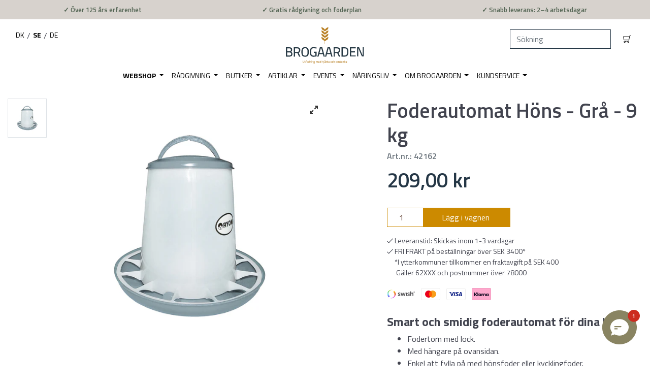

--- FILE ---
content_type: text/html; charset=utf-8
request_url: https://brogaarden.se/products/foderautomat-hons-gra-9-kg
body_size: 51380
content:
<!doctype html>
<html class="has-fixed-menu">
<!--[if IE 9]> <html class="ie9 no-js supports-no-cookies has-fixed-menu" lang="sv"> <![endif]-->
<!--[if (gt IE 9)|!(IE)]><!--> <html class="no-js supports-no-cookies has-fixed-menu" lang="sv"> <!--<![endif]-->
<head>



  <title>Foderautomat Höns - Grå - 9 kg | Köp på Brogaarden.se</title>







   <meta name="description" content="Smart och smidig foderautomat för dina hönsFodertorn med lock.Med hängare på ovansidan.Enkel att fylla på med hönsfoder eller kycklingfoder.Kapacitet: Cirka 1,5 kilo.Färg på botten och topp: Grå.">





<!-- seo-booster-json-ld-store -->

<!-- seo-booster-website -->
<script type="application/ld+json">
{
   "@context": "http://schema.org",
   "@type": "WebSite",
   "url": "https://brogaarden.se/",
   "potentialAction": {
     "@type": "SearchAction",
     "target": "https://brogaarden.se/search?q={search_term_string}",
     "query-input": "required name=search_term_string"
   }
}
</script>
<!-- end-seo-booster-website -->

<!-- seo-booster-organization -->
<script type="application/ld+json">
{
	"@context": "http://schema.org",
	"@type": "Organization","name": "Brogaarden AB","url": "https://brogaarden.se","logo": "https://sb.secomapp.com/images/artwork/sb_logo_62268.png"

	,"sameAs" : [
	
		"brogaarden.se",
	
		"https://www.youtube.com/channel/UC9B2Nnlnho7CLhCNZDTSbNA",
	
		"https://www.linkedin.com/company/brogaarden-feed/",
	
		"https://www.instagram.com/brogaarden_dk/",
	
		"https://www.facebook.com/Brogaarden.sverige"
	
	]}
</script>
<!-- end-seo-booster-organization -->


<!-- End - seo-booster-json-ld-store -->



<script>
    var BC_JSON_ObjectBypass = null;
</script>

<script>
    /**************************** start custom section *******************************/

    var BC_GDPR_2ce3a13160348f524c8cc9 = {

        'google': [

            
            
            

            


            

            

        ],

        

        


        /* Custom Script sources */
        'customScriptsSRC': [
            /* example start
            --------------------------------------------
                'https://example.com/example_script.js',
                'https://example.com/other_example_script.js',
            --------------------------------------------
            example end */


        ]
    };


    var BC_GDPR_CustomScriptForShop = () => {

        /* example start
        --------------------------------------------
        /*** define function ***
        const myFunction = ()=>{
            alert('This is my function');
        }

        /*** call function ***
        myFunction();
        --------------------------------------------
        example end*/

    };


    var bc_tagManagerTasks = {
        "bc_tgm_aw" : "google",
        "bc_tgm_gtm" : "google",
        "bc_tgm_ua" : "google",
        "bc_tgm_fbp" : "facebook",
        "any": "any",
    };

    var bc_tagManagerData = {
        "google": {
            "executeBefore": {
                "params": BC_GDPR_2ce3a13160348f524c8cc9.google || []
            },
            "load": {
                "params": BC_GDPR_2ce3a13160348f524c8cc9.google || []
            },
            "executeAfter": {
                "params": BC_GDPR_2ce3a13160348f524c8cc9.google || []
            },
            "data": {
                "googleSRC": 'https://www.googletagmanager.com/gtag/js?id=',
                "googleGTM" : "https://www.googletagmanager.com/gtm.js?id="
            }
        },
        "facebook": {
            "load": {
                "params": BC_GDPR_2ce3a13160348f524c8cc9.facebook || null,
            }
        },

        'customScripts': BC_GDPR_2ce3a13160348f524c8cc9.customScriptsSRC || [],

    };


    /************************************** end Google-Analytics, Facebook Pixel & custom Script sources ****************************************/


</script>


  <meta charset="utf-8">
  <meta http-equiv="X-UA-Compatible" content="IE=edge">
  <meta name="viewport" content="width=device-width,initial-scale=1">
  <meta name="theme-color" content="">
  
    <link rel="canonical" href="https://brogaarden.se/products/foderautomat-hons-gra-9-kg" />
  






<link rel="alternate" href="https://brogaarden.se/products/foderautomat-hons-gra-9-kg" hreflang="sv" />
  <link rel="alternate" href="https://brogaarden.eu/products/foder-automat-h-ns-gr-9-kg" hreflang="da" />
    <meta name="google-site-verification" content="vwmpFyYfduo-Cmtfc6LZpCmb14-1XhK5wpT6PEa4ZV0" />
  
<meta name="google-site-verification" content="hnbCoIOktkoGkQEAMqt0y_awtUQB4XnZgqiVtr9udyQ" />
  <script type="text/javascript">
    var aws = document.createElement('script');
    aws.type = 'text/javascript';
    if (typeof(aws.async) != "undefined") { aws.async = true; }
    aws.src = (window.location.protocol == 'https:' ? 'https://d1pna5l3xsntoj.cloudfront.net' : 'http://cdn.addwish.com') + '/scripts/company/awAddGift.js#713844';
    var s = document.getElementsByTagName('script')[0];
    s.parentNode.insertBefore(aws, s);
  </script>



  <!-- Google Tag Manager -->
<script>(function(w,d,s,l,i){w[l]=w[l]||[];w[l].push({'gtm.start':
new Date().getTime(),event:'gtm.js'});var f=d.getElementsByTagName(s)[0],
j=d.createElement(s),dl=l!='dataLayer'?'&l='+l:'';j.async=true;j.src=
'https://www.googletagmanager.com/gtm.js?id='+i+dl;f.parentNode.insertBefore(j,f);
})(window,document,'script','dataLayer','GTM-WJSG4HJ');</script>
<!-- End Google Tag Manager -->

<!--[if (gt IE 9)|!(IE)]><!--><script src="//brogaarden.se/cdn/shop/t/21/assets/checkout-shipping.js?v=48527114995643254441762424380" defer="defer"></script><!--<![endif]-->
<!--[if lte IE 9]><script src="//brogaarden.se/cdn/shop/t/21/assets/checkout-shipping.js?v=48527114995643254441762424380"></script><![endif]-->

  
    <link rel="shortcut icon" href="//brogaarden.se/cdn/shop/files/favicon-Aks_Brogaarden_256x256_79c61a4a-5440-464e-84ba-feb0628c47ec_32x32.png?v=1613651271" type="image/png">
  
  <!-- tester -->

  

  <title>
    Foderautomat Höns - Grå - 9 kg
    
    
  </title>
   

  

  
<meta property="og:site_name" content="Brogaarden AB">
<meta property="og:url" content="https://brogaarden.se/products/foderautomat-hons-gra-9-kg">
<meta property="og:title" content="Foderautomat Höns - Grå - 9 kg">
<meta property="og:type" content="product">
<meta property="og:description" content="Smart och smidig foderautomat för dina höns Fodertorn med lock. Med hängare på ovansidan. Enkel att fylla på med hönsfoder eller kycklingfoder. Kapacitet: Cirka 1,5 kilo. Färg på botten och topp: Grå."><meta property="og:price:amount" content="209,00">
  <meta property="og:price:currency" content="SEK"><meta property="og:image" content="http://brogaarden.se/cdn/shop/files/42161_FoderautomatHoensGRAa_6kg_1024x1024.jpg?v=1722380917">
<meta property="og:image:secure_url" content="https://brogaarden.se/cdn/shop/files/42161_FoderautomatHoensGRAa_6kg_1024x1024.jpg?v=1722380917">

<meta name="twitter:site" content="@">
<meta name="twitter:card" content="summary_large_image">
<meta name="twitter:title" content="Foderautomat Höns - Grå - 9 kg">
<meta name="twitter:description" content="Smart och smidig foderautomat för dina höns Fodertorn med lock. Med hängare på ovansidan. Enkel att fylla på med hönsfoder eller kycklingfoder. Kapacitet: Cirka 1,5 kilo. Färg på botten och topp: Grå.">


  <link href="//brogaarden.se/cdn/shop/t/21/assets/vendor.scss.css?v=119921518918792344211625825445" rel="stylesheet" type="text/css" media="all" />
  <link href="//brogaarden.se/cdn/shop/t/21/assets/styles.css?v=35605155929882942811704805188" rel="stylesheet" type="text/css" media="all" />

  <!-- NOTE: Boostcommerce filter app --><style data-id="bc-sf-filter-style" type="text/css">
      #bc-sf-filter-options-wrapper .bc-sf-filter-option-block .bc-sf-filter-block-title h3,
      #bc-sf-filter-tree-h .bc-sf-filter-option-block .bc-sf-filter-block-title a {}
      #bc-sf-filter-options-wrapper .bc-sf-filter-option-block .bc-sf-filter-block-content ul li a,
      #bc-sf-filter-tree-h .bc-sf-filter-option-block .bc-sf-filter-block-content ul li a {}
      #bc-sf-filter-tree-mobile button {}
    </style><link href="//brogaarden.se/cdn/shop/t/21/assets/bc-sf-filter.scss.css?v=124424050295411184881698399395" rel="stylesheet" type="text/css" media="all" />
<script>

    var loadScript = true
    if (navigator.userAgent.indexOf('Chrome-Lighthouse') > -1 || navigator.userAgent.indexOf('PageSpeed') > -1) { //TODO: Look into when to set this
      loadScript = false
    }

    document.documentElement.className = document.documentElement.className.replace('no-js', 'js')

    window.theme = {
      date: '20260126',
      strings: {
        addToCart: "Lägg i vagnen",
        soldOut: "Snart i lager igen",
        unavailable: "Inte tillgänglig",
        inStock: "I lager",
        outOfStock: "Tillfälligt slut",
        newsletterSubscribeSuccess: "Du har lagts till i vår lista. Tack!",
        newsletterSubscribeError: "Ett fel inträffade. Vänligen försök igen",
        zipCodeNotFoundError: "",
        noStoresWithinDistanceError: "",
        offers: "Aktuella erbjudande",
        short_delivery: "Skickas inom 1-3 vardagar",
        long_delivery: "8-14 vardagar \n(detta är en anskaffningsvara)",
        from: "Från",
        free_shipping_checkout: "Gratis",
        geo_message_to_dk: "Vi kan se at du er i Danmark, vil du fortsætte til vores Danske site?",
        geo_message_to_se: "Vi kan se du finns i Sverige. Vill du fortsätta till vår svenska sida?",
        geo_message_to_de: "Wir können sehen, dass Sie sich in Deutschland befinden. Wollen Sie auf unserer deutschen Seite fortsetzen?",
        order_placement: "Du måste välja var pallen\/pallarna måste placeras",
        placement_other: "Du har valt \u0026quot;Annat\u0026quot; på plats, så du måste skriva var paketet kan placeras"
      },
      moneyFormat: "{{amount_with_comma_separator}} kr",
      settings: {
        cartAjaxEnable: true,
        free_shipping_min: "3400"
      },
      cart: {"note":null,"attributes":{},"original_total_price":0,"total_price":0,"total_discount":0,"total_weight":0.0,"item_count":0,"items":[],"requires_shipping":false,"currency":"SEK","items_subtotal_price":0,"cart_level_discount_applications":[],"checkout_charge_amount":0},
      permanent_domain: "brogaarden-se.myshopify.com"
    }

    window.lazySizesConfig = {
      loadHidden: false,
      hFac: 0.5,
      expFactor: 1,
      ricTimeout: 150,
    };

    var loadJS = function(url, implementationCode, location){
      //url is URL of external file, implementationCode is the code
      //to be called from the file, location is the location to
      //insert the <script> element

      var scriptTag = document.createElement('script');
      scriptTag.src = url;

      if (implementationCode) {
        scriptTag.onload = implementationCode;
        scriptTag.onreadystatechange = implementationCode;
      }

      location.appendChild(scriptTag);
    };

    //Set theme name in localstorage. Used for asset switch on checkout
    localStorage.setItem('checkout_script', "//brogaarden.se/cdn/shop/t/21/assets/checkout-shipping.js?v=48527114995643254441762424380");

  </script>

  

  <!--[if (gt IE 9)|!(IE)]><!--><script src="//brogaarden.se/cdn/shop/t/21/assets/vendor.js?v=163843764449251635761625825425" defer="defer"></script><!--<![endif]-->
<!--[if lte IE 9]><script src="//brogaarden.se/cdn/shop/t/21/assets/vendor.js?v=163843764449251635761625825425"></script><![endif]-->


  <!--[if (gt IE 9)|!(IE)]><!--><script src="//brogaarden.se/cdn/shop/t/21/assets/theme.js?v=116450358848227031261762428893" defer="defer"></script><!--<![endif]-->
<!--[if lte IE 9]><script src="//brogaarden.se/cdn/shop/t/21/assets/theme.js?v=116450358848227031261762428893"></script><![endif]-->


  <!--[if (gt IE 9)|!(IE)]><!--><script src="//brogaarden.se/cdn/shopifycloud/storefront/assets/themes_support/option_selection-b017cd28.js" defer="defer"></script><!--<![endif]-->
<!--[if lte IE 9]><script src="//brogaarden.se/cdn/s/shopify/"></script><![endif]-->

<!-- TrustBox script -->
    <script type="text/javascript" src="//widget.trustpilot.com/bootstrap/v5/tp.widget.bootstrap.min.js" async></script>
    <!-- End Trustbox script -->

  <!-- CONTENT FOR HEADER -->
  <script>window.performance && window.performance.mark && window.performance.mark('shopify.content_for_header.start');</script><meta id="shopify-digital-wallet" name="shopify-digital-wallet" content="/3331391606/digital_wallets/dialog">
<link rel="alternate" type="application/json+oembed" href="https://brogaarden.se/products/foderautomat-hons-gra-9-kg.oembed">
<script async="async" src="/checkouts/internal/preloads.js?locale=sv-SE"></script>
<script id="shopify-features" type="application/json">{"accessToken":"558e974e90b2f7d1e692a4c19c9efe42","betas":["rich-media-storefront-analytics"],"domain":"brogaarden.se","predictiveSearch":true,"shopId":3331391606,"locale":"sv"}</script>
<script>var Shopify = Shopify || {};
Shopify.shop = "brogaarden-se.myshopify.com";
Shopify.locale = "sv";
Shopify.currency = {"active":"SEK","rate":"1.0"};
Shopify.country = "SE";
Shopify.theme = {"name":"Production","id":120324587638,"schema_name":"Slate","schema_version":"0.11.0","theme_store_id":796,"role":"main"};
Shopify.theme.handle = "null";
Shopify.theme.style = {"id":null,"handle":null};
Shopify.cdnHost = "brogaarden.se/cdn";
Shopify.routes = Shopify.routes || {};
Shopify.routes.root = "/";</script>
<script type="module">!function(o){(o.Shopify=o.Shopify||{}).modules=!0}(window);</script>
<script>!function(o){function n(){var o=[];function n(){o.push(Array.prototype.slice.apply(arguments))}return n.q=o,n}var t=o.Shopify=o.Shopify||{};t.loadFeatures=n(),t.autoloadFeatures=n()}(window);</script>
<script id="shop-js-analytics" type="application/json">{"pageType":"product"}</script>
<script defer="defer" async type="module" src="//brogaarden.se/cdn/shopifycloud/shop-js/modules/v2/client.init-shop-cart-sync_BQ29hUGy.sv.esm.js"></script>
<script defer="defer" async type="module" src="//brogaarden.se/cdn/shopifycloud/shop-js/modules/v2/chunk.common_DVZgvets.esm.js"></script>
<script defer="defer" async type="module" src="//brogaarden.se/cdn/shopifycloud/shop-js/modules/v2/chunk.modal_Dp9EJq-l.esm.js"></script>
<script type="module">
  await import("//brogaarden.se/cdn/shopifycloud/shop-js/modules/v2/client.init-shop-cart-sync_BQ29hUGy.sv.esm.js");
await import("//brogaarden.se/cdn/shopifycloud/shop-js/modules/v2/chunk.common_DVZgvets.esm.js");
await import("//brogaarden.se/cdn/shopifycloud/shop-js/modules/v2/chunk.modal_Dp9EJq-l.esm.js");

  window.Shopify.SignInWithShop?.initShopCartSync?.({"fedCMEnabled":true,"windoidEnabled":true});

</script>
<script>(function() {
  var isLoaded = false;
  function asyncLoad() {
    if (isLoaded) return;
    isLoaded = true;
    var urls = ["https:\/\/pc-quiz.s3.us-east-2.amazonaws.com\/current\/quiz-loader.min.js?shop=brogaarden-se.myshopify.com","https:\/\/cdn.shopify.com\/s\/files\/1\/0033\/3139\/1606\/t\/21\/assets\/subscribe-it.js?v=1667238088\u0026shop=brogaarden-se.myshopify.com","https:\/\/static.klaviyo.com\/onsite\/js\/MNakUt\/klaviyo.js?company_id=MNakUt\u0026shop=brogaarden-se.myshopify.com"];
    for (var i = 0; i < urls.length; i++) {
      var s = document.createElement('script');
      s.type = 'text/javascript';
      s.async = true;
      s.src = urls[i];
      var x = document.getElementsByTagName('script')[0];
      x.parentNode.insertBefore(s, x);
    }
  };
  if(window.attachEvent) {
    if (loadScript) window.attachEvent('onload', asyncLoad);
  } else {
    if (loadScript) window.addEventListener('load', asyncLoad, false);
  }
})();</script>
<script id="__st">var __st={"a":3331391606,"offset":3600,"reqid":"afdbae24-5273-49b3-8273-db33f138d283-1769424928","pageurl":"brogaarden.se\/products\/foderautomat-hons-gra-9-kg","u":"b25daee5df0a","p":"product","rtyp":"product","rid":6562442346614};</script>
<script>window.ShopifyPaypalV4VisibilityTracking = true;</script>
<script id="captcha-bootstrap">!function(){'use strict';const t='contact',e='account',n='new_comment',o=[[t,t],['blogs',n],['comments',n],[t,'customer']],c=[[e,'customer_login'],[e,'guest_login'],[e,'recover_customer_password'],[e,'create_customer']],r=t=>t.map((([t,e])=>`form[action*='/${t}']:not([data-nocaptcha='true']) input[name='form_type'][value='${e}']`)).join(','),a=t=>()=>t?[...document.querySelectorAll(t)].map((t=>t.form)):[];function s(){const t=[...o],e=r(t);return a(e)}const i='password',u='form_key',d=['recaptcha-v3-token','g-recaptcha-response','h-captcha-response',i],f=()=>{try{return window.sessionStorage}catch{return}},m='__shopify_v',_=t=>t.elements[u];function p(t,e,n=!1){try{const o=window.sessionStorage,c=JSON.parse(o.getItem(e)),{data:r}=function(t){const{data:e,action:n}=t;return t[m]||n?{data:e,action:n}:{data:t,action:n}}(c);for(const[e,n]of Object.entries(r))t.elements[e]&&(t.elements[e].value=n);n&&o.removeItem(e)}catch(o){console.error('form repopulation failed',{error:o})}}const l='form_type',E='cptcha';function T(t){t.dataset[E]=!0}const w=window,h=w.document,L='Shopify',v='ce_forms',y='captcha';let A=!1;((t,e)=>{const n=(g='f06e6c50-85a8-45c8-87d0-21a2b65856fe',I='https://cdn.shopify.com/shopifycloud/storefront-forms-hcaptcha/ce_storefront_forms_captcha_hcaptcha.v1.5.2.iife.js',D={infoText:'Skyddas av hCaptcha',privacyText:'Integritet',termsText:'Villkor'},(t,e,n)=>{const o=w[L][v],c=o.bindForm;if(c)return c(t,g,e,D).then(n);var r;o.q.push([[t,g,e,D],n]),r=I,A||(h.body.append(Object.assign(h.createElement('script'),{id:'captcha-provider',async:!0,src:r})),A=!0)});var g,I,D;w[L]=w[L]||{},w[L][v]=w[L][v]||{},w[L][v].q=[],w[L][y]=w[L][y]||{},w[L][y].protect=function(t,e){n(t,void 0,e),T(t)},Object.freeze(w[L][y]),function(t,e,n,w,h,L){const[v,y,A,g]=function(t,e,n){const i=e?o:[],u=t?c:[],d=[...i,...u],f=r(d),m=r(i),_=r(d.filter((([t,e])=>n.includes(e))));return[a(f),a(m),a(_),s()]}(w,h,L),I=t=>{const e=t.target;return e instanceof HTMLFormElement?e:e&&e.form},D=t=>v().includes(t);t.addEventListener('submit',(t=>{const e=I(t);if(!e)return;const n=D(e)&&!e.dataset.hcaptchaBound&&!e.dataset.recaptchaBound,o=_(e),c=g().includes(e)&&(!o||!o.value);(n||c)&&t.preventDefault(),c&&!n&&(function(t){try{if(!f())return;!function(t){const e=f();if(!e)return;const n=_(t);if(!n)return;const o=n.value;o&&e.removeItem(o)}(t);const e=Array.from(Array(32),(()=>Math.random().toString(36)[2])).join('');!function(t,e){_(t)||t.append(Object.assign(document.createElement('input'),{type:'hidden',name:u})),t.elements[u].value=e}(t,e),function(t,e){const n=f();if(!n)return;const o=[...t.querySelectorAll(`input[type='${i}']`)].map((({name:t})=>t)),c=[...d,...o],r={};for(const[a,s]of new FormData(t).entries())c.includes(a)||(r[a]=s);n.setItem(e,JSON.stringify({[m]:1,action:t.action,data:r}))}(t,e)}catch(e){console.error('failed to persist form',e)}}(e),e.submit())}));const S=(t,e)=>{t&&!t.dataset[E]&&(n(t,e.some((e=>e===t))),T(t))};for(const o of['focusin','change'])t.addEventListener(o,(t=>{const e=I(t);D(e)&&S(e,y())}));const B=e.get('form_key'),M=e.get(l),P=B&&M;t.addEventListener('DOMContentLoaded',(()=>{const t=y();if(P)for(const e of t)e.elements[l].value===M&&p(e,B);[...new Set([...A(),...v().filter((t=>'true'===t.dataset.shopifyCaptcha))])].forEach((e=>S(e,t)))}))}(h,new URLSearchParams(w.location.search),n,t,e,['guest_login'])})(!0,!0)}();</script>
<script integrity="sha256-4kQ18oKyAcykRKYeNunJcIwy7WH5gtpwJnB7kiuLZ1E=" data-source-attribution="shopify.loadfeatures" defer="defer" src="//brogaarden.se/cdn/shopifycloud/storefront/assets/storefront/load_feature-a0a9edcb.js" crossorigin="anonymous"></script>
<script data-source-attribution="shopify.dynamic_checkout.dynamic.init">var Shopify=Shopify||{};Shopify.PaymentButton=Shopify.PaymentButton||{isStorefrontPortableWallets:!0,init:function(){window.Shopify.PaymentButton.init=function(){};var t=document.createElement("script");t.src="https://brogaarden.se/cdn/shopifycloud/portable-wallets/latest/portable-wallets.sv.js",t.type="module",document.head.appendChild(t)}};
</script>
<script data-source-attribution="shopify.dynamic_checkout.buyer_consent">
  function portableWalletsHideBuyerConsent(e){var t=document.getElementById("shopify-buyer-consent"),n=document.getElementById("shopify-subscription-policy-button");t&&n&&(t.classList.add("hidden"),t.setAttribute("aria-hidden","true"),n.removeEventListener("click",e))}function portableWalletsShowBuyerConsent(e){var t=document.getElementById("shopify-buyer-consent"),n=document.getElementById("shopify-subscription-policy-button");t&&n&&(t.classList.remove("hidden"),t.removeAttribute("aria-hidden"),n.addEventListener("click",e))}window.Shopify?.PaymentButton&&(window.Shopify.PaymentButton.hideBuyerConsent=portableWalletsHideBuyerConsent,window.Shopify.PaymentButton.showBuyerConsent=portableWalletsShowBuyerConsent);
</script>
<script data-source-attribution="shopify.dynamic_checkout.cart.bootstrap">document.addEventListener("DOMContentLoaded",(function(){function t(){return document.querySelector("shopify-accelerated-checkout-cart, shopify-accelerated-checkout")}if(t())Shopify.PaymentButton.init();else{new MutationObserver((function(e,n){t()&&(Shopify.PaymentButton.init(),n.disconnect())})).observe(document.body,{childList:!0,subtree:!0})}}));
</script>
<script id='scb4127' type='text/javascript' async='' src='https://brogaarden.se/cdn/shopifycloud/privacy-banner/storefront-banner.js'></script>
<script>window.performance && window.performance.mark && window.performance.mark('shopify.content_for_header.end');</script>
  <!-- END CONTENT FOR HEADER -->


				        <style>
				            .intl-tel-input .country-list .country-name,.intl-tel-input .country-list .dial-code,.intl-tel-input .country-list .flag-box{vertical-align:middle }.intl-tel-input{position:relative;display:block }.intl-tel-input *{box-sizing:border-box;-moz-box-sizing:border-box }.intl-tel-input .hide{display:none }.intl-tel-input .v-hide{visibility:hidden }.intl-tel-input input,.intl-tel-input input[type=tel],.intl-tel-input input[type=text]{position:relative;z-index:0;margin-top:0!important;margin-bottom:0!important;padding-right:36px;margin-right:0 }.intl-tel-input .flag-container{position:absolute;top:0;bottom:0;right:0;padding:1px }.intl-tel-input .selected-flag{z-index:1;position:relative;width:36px;height:100%;padding:0 0 0 8px }.intl-tel-input .selected-flag .iti-flag{position:absolute;top:0;bottom:0;margin:auto }.intl-tel-input .selected-flag .iti-arrow{position:absolute;top:50%;margin-top:-2px;right:6px;width:0;height:0;border-left:3px solid transparent;border-right:3px solid transparent;border-top:4px solid #555 }.intl-tel-input .selected-flag .iti-arrow.up{border-top:none;border-bottom:4px solid #555 }.intl-tel-input .country-list{position:absolute;z-index:2;list-style:none;text-align:left;padding:0;margin:0 0 0 -1px;box-shadow:1px 1px 4px rgba(0,0,0,.2);background-color:#fff;border:1px solid #CCC;white-space:nowrap;max-height:200px;overflow-y:scroll }.intl-tel-input .country-list .country.highlight,.intl-tel-input.allow-dropdown .flag-container:hover .selected-flag{background-color:rgba(0,0,0,.05) }.intl-tel-input .country-list.dropup{bottom:100%;margin-bottom:-1px }.intl-tel-input .country-list .flag-box{display:inline-block;width:20px }@media (max-width:500px){.intl-tel-input .country-list{white-space:normal }}.intl-tel-input .country-list .divider{padding-bottom:5px;margin-bottom:5px;border-bottom:1px solid #CCC }.intl-tel-input .country-list .country{padding:5px 10px }.intl-tel-input .country-list .country .dial-code{color:#999 }.intl-tel-input .country-list .country-name,.intl-tel-input .country-list .flag-box{margin-right:6px }.intl-tel-input.allow-dropdown input,.intl-tel-input.allow-dropdown input[type=tel],.intl-tel-input.allow-dropdown input[type=text],.intl-tel-input.separate-dial-code input,.intl-tel-input.separate-dial-code input[type=tel],.intl-tel-input.separate-dial-code input[type=text]{padding-right:6px;padding-left:52px;margin-left:0 }.intl-tel-input.allow-dropdown .flag-container,.intl-tel-input.separate-dial-code .flag-container{right:auto;left:0 }.intl-tel-input.allow-dropdown .selected-flag,.intl-tel-input.separate-dial-code .selected-flag{width:46px }.intl-tel-input.allow-dropdown .flag-container:hover{cursor:pointer }.intl-tel-input.allow-dropdown input[disabled]+.flag-container:hover,.intl-tel-input.allow-dropdown input[readonly]+.flag-container:hover{cursor:default }.intl-tel-input.allow-dropdown input[disabled]+.flag-container:hover .selected-flag,.intl-tel-input.allow-dropdown input[readonly]+.flag-container:hover .selected-flag{background-color:transparent }.intl-tel-input.separate-dial-code .selected-flag{background-color:rgba(0,0,0,.05);display:table }.intl-tel-input.separate-dial-code .selected-dial-code{display:table-cell;vertical-align:middle;padding-left:28px }.intl-tel-input.separate-dial-code.iti-sdc-2 input,.intl-tel-input.separate-dial-code.iti-sdc-2 input[type=tel],.intl-tel-input.separate-dial-code.iti-sdc-2 input[type=text]{padding-left:66px }.intl-tel-input.separate-dial-code.iti-sdc-2 .selected-flag{width:60px }.intl-tel-input.separate-dial-code.allow-dropdown.iti-sdc-2 input,.intl-tel-input.separate-dial-code.allow-dropdown.iti-sdc-2 input[type=tel],.intl-tel-input.separate-dial-code.allow-dropdown.iti-sdc-2 input[type=text]{padding-left:76px }.intl-tel-input.separate-dial-code.allow-dropdown.iti-sdc-2 .selected-flag{width:70px }.intl-tel-input.separate-dial-code.iti-sdc-3 input,.intl-tel-input.separate-dial-code.iti-sdc-3 input[type=tel],.intl-tel-input.separate-dial-code.iti-sdc-3 input[type=text]{padding-left:74px }.intl-tel-input.separate-dial-code.iti-sdc-3 .selected-flag{width:68px }.intl-tel-input.separate-dial-code.allow-dropdown.iti-sdc-3 input,.intl-tel-input.separate-dial-code.allow-dropdown.iti-sdc-3 input[type=tel],.intl-tel-input.separate-dial-code.allow-dropdown.iti-sdc-3 input[type=text]{padding-left:84px }.intl-tel-input.separate-dial-code.allow-dropdown.iti-sdc-3 .selected-flag{width:78px }.intl-tel-input.separate-dial-code.iti-sdc-4 input,.intl-tel-input.separate-dial-code.iti-sdc-4 input[type=tel],.intl-tel-input.separate-dial-code.iti-sdc-4 input[type=text]{padding-left:82px }.intl-tel-input.separate-dial-code.iti-sdc-4 .selected-flag{width:76px }.intl-tel-input.separate-dial-code.allow-dropdown.iti-sdc-4 input,.intl-tel-input.separate-dial-code.allow-dropdown.iti-sdc-4 input[type=tel],.intl-tel-input.separate-dial-code.allow-dropdown.iti-sdc-4 input[type=text]{padding-left:92px }.intl-tel-input.separate-dial-code.allow-dropdown.iti-sdc-4 .selected-flag{width:86px }.intl-tel-input.separate-dial-code.iti-sdc-5 input,.intl-tel-input.separate-dial-code.iti-sdc-5 input[type=tel],.intl-tel-input.separate-dial-code.iti-sdc-5 input[type=text]{padding-left:90px }.intl-tel-input.separate-dial-code.iti-sdc-5 .selected-flag{width:84px }.intl-tel-input.separate-dial-code.allow-dropdown.iti-sdc-5 input,.intl-tel-input.separate-dial-code.allow-dropdown.iti-sdc-5 input[type=tel],.intl-tel-input.separate-dial-code.allow-dropdown.iti-sdc-5 input[type=text]{padding-left:100px }.intl-tel-input.separate-dial-code.allow-dropdown.iti-sdc-5 .selected-flag{width:94px }.intl-tel-input.iti-container{position:absolute;top:-1000px;left:-1000px;z-index:1060;padding:1px }.intl-tel-input.iti-container:hover{cursor:pointer }.iti-mobile .intl-tel-input.iti-container{top:30px;bottom:30px;left:30px;right:30px;position:fixed; z-index: 99999;}.iti-mobile .intl-tel-input .country-list{max-height:100%;width:100% }.iti-mobile .intl-tel-input .country-list .country{padding:10px;line-height:1.5em }.iti-flag{width:20px }.iti-flag.be{width:18px }.iti-flag.ch{width:15px }.iti-flag.mc{width:19px }.iti-flag.ac{height:10px;background-position:0 0 }.iti-flag.ad{height:14px;background-position:-22px 0 }.iti-flag.ae{height:10px;background-position:-44px 0 }.iti-flag.af{height:14px;background-position:-66px 0 }.iti-flag.ag{height:14px;background-position:-88px 0 }.iti-flag.ai{height:10px;background-position:-110px 0 }.iti-flag.al{height:15px;background-position:-132px 0 }.iti-flag.am{height:10px;background-position:-154px 0 }.iti-flag.ao{height:14px;background-position:-176px 0 }.iti-flag.aq{height:14px;background-position:-198px 0 }.iti-flag.ar{height:13px;background-position:-220px 0 }.iti-flag.as{height:10px;background-position:-242px 0 }.iti-flag.at{height:14px;background-position:-264px 0 }.iti-flag.au{height:10px;background-position:-286px 0 }.iti-flag.aw{height:14px;background-position:-308px 0 }.iti-flag.ax{height:13px;background-position:-330px 0 }.iti-flag.az{height:10px;background-position:-352px 0 }.iti-flag.ba{height:10px;background-position:-374px 0 }.iti-flag.bb{height:14px;background-position:-396px 0 }.iti-flag.bd{height:12px;background-position:-418px 0 }.iti-flag.be{height:15px;background-position:-440px 0 }.iti-flag.bf{height:14px;background-position:-460px 0 }.iti-flag.bg{height:12px;background-position:-482px 0 }.iti-flag.bh{height:12px;background-position:-504px 0 }.iti-flag.bi{height:12px;background-position:-526px 0 }.iti-flag.bj{height:14px;background-position:-548px 0 }.iti-flag.bl{height:14px;background-position:-570px 0 }.iti-flag.bm{height:10px;background-position:-592px 0 }.iti-flag.bn{height:10px;background-position:-614px 0 }.iti-flag.bo{height:14px;background-position:-636px 0 }.iti-flag.bq{height:14px;background-position:-658px 0 }.iti-flag.br{height:14px;background-position:-680px 0 }.iti-flag.bs{height:10px;background-position:-702px 0 }.iti-flag.bt{height:14px;background-position:-724px 0 }.iti-flag.bv{height:15px;background-position:-746px 0 }.iti-flag.bw{height:14px;background-position:-768px 0 }.iti-flag.by{height:10px;background-position:-790px 0 }.iti-flag.bz{height:14px;background-position:-812px 0 }.iti-flag.ca{height:10px;background-position:-834px 0 }.iti-flag.cc{height:10px;background-position:-856px 0 }.iti-flag.cd{height:15px;background-position:-878px 0 }.iti-flag.cf{height:14px;background-position:-900px 0 }.iti-flag.cg{height:14px;background-position:-922px 0 }.iti-flag.ch{height:15px;background-position:-944px 0 }.iti-flag.ci{height:14px;background-position:-961px 0 }.iti-flag.ck{height:10px;background-position:-983px 0 }.iti-flag.cl{height:14px;background-position:-1005px 0 }.iti-flag.cm{height:14px;background-position:-1027px 0 }.iti-flag.cn{height:14px;background-position:-1049px 0 }.iti-flag.co{height:14px;background-position:-1071px 0 }.iti-flag.cp{height:14px;background-position:-1093px 0 }.iti-flag.cr{height:12px;background-position:-1115px 0 }.iti-flag.cu{height:10px;background-position:-1137px 0 }.iti-flag.cv{height:12px;background-position:-1159px 0 }.iti-flag.cw{height:14px;background-position:-1181px 0 }.iti-flag.cx{height:10px;background-position:-1203px 0 }.iti-flag.cy{height:14px;background-position:-1225px 0 }.iti-flag.cz{height:14px;background-position:-1247px 0 }.iti-flag.de{height:12px;background-position:-1269px 0 }.iti-flag.dg{height:10px;background-position:-1291px 0 }.iti-flag.dj{height:14px;background-position:-1313px 0 }.iti-flag.dk{height:15px;background-position:-1335px 0 }.iti-flag.dm{height:10px;background-position:-1357px 0 }.iti-flag.do{height:14px;background-position:-1379px 0 }.iti-flag.dz{height:14px;background-position:-1401px 0 }.iti-flag.ea{height:14px;background-position:-1423px 0 }.iti-flag.ec{height:14px;background-position:-1445px 0 }.iti-flag.ee{height:13px;background-position:-1467px 0 }.iti-flag.eg{height:14px;background-position:-1489px 0 }.iti-flag.eh{height:10px;background-position:-1511px 0 }.iti-flag.er{height:10px;background-position:-1533px 0 }.iti-flag.es{height:14px;background-position:-1555px 0 }.iti-flag.et{height:10px;background-position:-1577px 0 }.iti-flag.eu{height:14px;background-position:-1599px 0 }.iti-flag.fi{height:12px;background-position:-1621px 0 }.iti-flag.fj{height:10px;background-position:-1643px 0 }.iti-flag.fk{height:10px;background-position:-1665px 0 }.iti-flag.fm{height:11px;background-position:-1687px 0 }.iti-flag.fo{height:15px;background-position:-1709px 0 }.iti-flag.fr{height:14px;background-position:-1731px 0 }.iti-flag.ga{height:15px;background-position:-1753px 0 }.iti-flag.gb{height:10px;background-position:-1775px 0 }.iti-flag.gd{height:12px;background-position:-1797px 0 }.iti-flag.ge{height:14px;background-position:-1819px 0 }.iti-flag.gf{height:14px;background-position:-1841px 0 }.iti-flag.gg{height:14px;background-position:-1863px 0 }.iti-flag.gh{height:14px;background-position:-1885px 0 }.iti-flag.gi{height:10px;background-position:-1907px 0 }.iti-flag.gl{height:14px;background-position:-1929px 0 }.iti-flag.gm{height:14px;background-position:-1951px 0 }.iti-flag.gn{height:14px;background-position:-1973px 0 }.iti-flag.gp{height:14px;background-position:-1995px 0 }.iti-flag.gq{height:14px;background-position:-2017px 0 }.iti-flag.gr{height:14px;background-position:-2039px 0 }.iti-flag.gs{height:10px;background-position:-2061px 0 }.iti-flag.gt{height:13px;background-position:-2083px 0 }.iti-flag.gu{height:11px;background-position:-2105px 0 }.iti-flag.gw{height:10px;background-position:-2127px 0 }.iti-flag.gy{height:12px;background-position:-2149px 0 }.iti-flag.hk{height:14px;background-position:-2171px 0 }.iti-flag.hm{height:10px;background-position:-2193px 0 }.iti-flag.hn{height:10px;background-position:-2215px 0 }.iti-flag.hr{height:10px;background-position:-2237px 0 }.iti-flag.ht{height:12px;background-position:-2259px 0 }.iti-flag.hu{height:10px;background-position:-2281px 0 }.iti-flag.ic{height:14px;background-position:-2303px 0 }.iti-flag.id{height:14px;background-position:-2325px 0 }.iti-flag.ie{height:10px;background-position:-2347px 0 }.iti-flag.il{height:15px;background-position:-2369px 0 }.iti-flag.im{height:10px;background-position:-2391px 0 }.iti-flag.in{height:14px;background-position:-2413px 0 }.iti-flag.io{height:10px;background-position:-2435px 0 }.iti-flag.iq{height:14px;background-position:-2457px 0 }.iti-flag.ir{height:12px;background-position:-2479px 0 }.iti-flag.is{height:15px;background-position:-2501px 0 }.iti-flag.it{height:14px;background-position:-2523px 0 }.iti-flag.je{height:12px;background-position:-2545px 0 }.iti-flag.jm{height:10px;background-position:-2567px 0 }.iti-flag.jo{height:10px;background-position:-2589px 0 }.iti-flag.jp{height:14px;background-position:-2611px 0 }.iti-flag.ke{height:14px;background-position:-2633px 0 }.iti-flag.kg{height:12px;background-position:-2655px 0 }.iti-flag.kh{height:13px;background-position:-2677px 0 }.iti-flag.ki{height:10px;background-position:-2699px 0 }.iti-flag.km{height:12px;background-position:-2721px 0 }.iti-flag.kn{height:14px;background-position:-2743px 0 }.iti-flag.kp{height:10px;background-position:-2765px 0 }.iti-flag.kr{height:14px;background-position:-2787px 0 }.iti-flag.kw{height:10px;background-position:-2809px 0 }.iti-flag.ky{height:10px;background-position:-2831px 0 }.iti-flag.kz{height:10px;background-position:-2853px 0 }.iti-flag.la{height:14px;background-position:-2875px 0 }.iti-flag.lb{height:14px;background-position:-2897px 0 }.iti-flag.lc{height:10px;background-position:-2919px 0 }.iti-flag.li{height:12px;background-position:-2941px 0 }.iti-flag.lk{height:10px;background-position:-2963px 0 }.iti-flag.lr{height:11px;background-position:-2985px 0 }.iti-flag.ls{height:14px;background-position:-3007px 0 }.iti-flag.lt{height:12px;background-position:-3029px 0 }.iti-flag.lu{height:12px;background-position:-3051px 0 }.iti-flag.lv{height:10px;background-position:-3073px 0 }.iti-flag.ly{height:10px;background-position:-3095px 0 }.iti-flag.ma{height:14px;background-position:-3117px 0 }.iti-flag.mc{height:15px;background-position:-3139px 0 }.iti-flag.md{height:10px;background-position:-3160px 0 }.iti-flag.me{height:10px;background-position:-3182px 0 }.iti-flag.mf{height:14px;background-position:-3204px 0 }.iti-flag.mg{height:14px;background-position:-3226px 0 }.iti-flag.mh{height:11px;background-position:-3248px 0 }.iti-flag.mk{height:10px;background-position:-3270px 0 }.iti-flag.ml{height:14px;background-position:-3292px 0 }.iti-flag.mm{height:14px;background-position:-3314px 0 }.iti-flag.mn{height:10px;background-position:-3336px 0 }.iti-flag.mo{height:14px;background-position:-3358px 0 }.iti-flag.mp{height:10px;background-position:-3380px 0 }.iti-flag.mq{height:14px;background-position:-3402px 0 }.iti-flag.mr{height:14px;background-position:-3424px 0 }.iti-flag.ms{height:10px;background-position:-3446px 0 }.iti-flag.mt{height:14px;background-position:-3468px 0 }.iti-flag.mu{height:14px;background-position:-3490px 0 }.iti-flag.mv{height:14px;background-position:-3512px 0 }.iti-flag.mw{height:14px;background-position:-3534px 0 }.iti-flag.mx{height:12px;background-position:-3556px 0 }.iti-flag.my{height:10px;background-position:-3578px 0 }.iti-flag.mz{height:14px;background-position:-3600px 0 }.iti-flag.na{height:14px;background-position:-3622px 0 }.iti-flag.nc{height:10px;background-position:-3644px 0 }.iti-flag.ne{width:18px;height:15px;background-position:-3666px 0 }.iti-flag.nf{height:10px;background-position:-3686px 0 }.iti-flag.ng{height:10px;background-position:-3708px 0 }.iti-flag.ni{height:12px;background-position:-3730px 0 }.iti-flag.nl{height:14px;background-position:-3752px 0 }.iti-flag.no{height:15px;background-position:-3774px 0 }.iti-flag.np{width:13px;height:15px;background-position:-3796px 0 }.iti-flag.nr{height:10px;background-position:-3811px 0 }.iti-flag.nu{height:10px;background-position:-3833px 0 }.iti-flag.nz{height:10px;background-position:-3855px 0 }.iti-flag.om{height:10px;background-position:-3877px 0 }.iti-flag.pa{height:14px;background-position:-3899px 0 }.iti-flag.pe{height:14px;background-position:-3921px 0 }.iti-flag.pf{height:14px;background-position:-3943px 0 }.iti-flag.pg{height:15px;background-position:-3965px 0 }.iti-flag.ph{height:10px;background-position:-3987px 0 }.iti-flag.pk{height:14px;background-position:-4009px 0 }.iti-flag.pl{height:13px;background-position:-4031px 0 }.iti-flag.pm{height:14px;background-position:-4053px 0 }.iti-flag.pn{height:10px;background-position:-4075px 0 }.iti-flag.pr{height:14px;background-position:-4097px 0 }.iti-flag.ps{height:10px;background-position:-4119px 0 }.iti-flag.pt{height:14px;background-position:-4141px 0 }.iti-flag.pw{height:13px;background-position:-4163px 0 }.iti-flag.py{height:11px;background-position:-4185px 0 }.iti-flag.qa{height:8px;background-position:-4207px 0 }.iti-flag.re{height:14px;background-position:-4229px 0 }.iti-flag.ro{height:14px;background-position:-4251px 0 }.iti-flag.rs{height:14px;background-position:-4273px 0 }.iti-flag.ru{height:14px;background-position:-4295px 0 }.iti-flag.rw{height:14px;background-position:-4317px 0 }.iti-flag.sa{height:14px;background-position:-4339px 0 }.iti-flag.sb{height:10px;background-position:-4361px 0 }.iti-flag.sc{height:10px;background-position:-4383px 0 }.iti-flag.sd{height:10px;background-position:-4405px 0 }.iti-flag.se{height:13px;background-position:-4427px 0 }.iti-flag.sg{height:14px;background-position:-4449px 0 }.iti-flag.sh{height:10px;background-position:-4471px 0 }.iti-flag.si{height:10px;background-position:-4493px 0 }.iti-flag.sj{height:15px;background-position:-4515px 0 }.iti-flag.sk{height:14px;background-position:-4537px 0 }.iti-flag.sl{height:14px;background-position:-4559px 0 }.iti-flag.sm{height:15px;background-position:-4581px 0 }.iti-flag.sn{height:14px;background-position:-4603px 0 }.iti-flag.so{height:14px;background-position:-4625px 0 }.iti-flag.sr{height:14px;background-position:-4647px 0 }.iti-flag.ss{height:10px;background-position:-4669px 0 }.iti-flag.st{height:10px;background-position:-4691px 0 }.iti-flag.sv{height:12px;background-position:-4713px 0 }.iti-flag.sx{height:14px;background-position:-4735px 0 }.iti-flag.sy{height:14px;background-position:-4757px 0 }.iti-flag.sz{height:14px;background-position:-4779px 0 }.iti-flag.ta{height:10px;background-position:-4801px 0 }.iti-flag.tc{height:10px;background-position:-4823px 0 }.iti-flag.td{height:14px;background-position:-4845px 0 }.iti-flag.tf{height:14px;background-position:-4867px 0 }.iti-flag.tg{height:13px;background-position:-4889px 0 }.iti-flag.th{height:14px;background-position:-4911px 0 }.iti-flag.tj{height:10px;background-position:-4933px 0 }.iti-flag.tk{height:10px;background-position:-4955px 0 }.iti-flag.tl{height:10px;background-position:-4977px 0 }.iti-flag.tm{height:14px;background-position:-4999px 0 }.iti-flag.tn{height:14px;background-position:-5021px 0 }.iti-flag.to{height:10px;background-position:-5043px 0 }.iti-flag.tr{height:14px;background-position:-5065px 0 }.iti-flag.tt{height:12px;background-position:-5087px 0 }.iti-flag.tv{height:10px;background-position:-5109px 0 }.iti-flag.tw{height:14px;background-position:-5131px 0 }.iti-flag.tz{height:14px;background-position:-5153px 0 }.iti-flag.ua{height:14px;background-position:-5175px 0 }.iti-flag.ug{height:14px;background-position:-5197px 0 }.iti-flag.um{height:11px;background-position:-5219px 0 }.iti-flag.un{height:14px;background-position:-5241px 0 }.iti-flag.us{height:11px;background-position:-5263px 0 }.iti-flag.uy{height:14px;background-position:-5285px 0 }.iti-flag.uz{height:10px;background-position:-5307px 0 }.iti-flag.va{width:15px;height:15px;background-position:-5329px 0 }.iti-flag.vc{height:14px;background-position:-5346px 0 }.iti-flag.ve{height:14px;background-position:-5368px 0 }.iti-flag.vg{height:10px;background-position:-5390px 0 }.iti-flag.vi{height:14px;background-position:-5412px 0 }.iti-flag.vn{height:14px;background-position:-5434px 0  }.iti-flag.vu{height:12px;background-position:-5456px 0 }.iti-flag.wf{height:14px;background-position:-5478px 0 }.iti-flag.ws{height:10px;background-position:-5500px 0 }.iti-flag.xk{height:15px;background-position:-5522px 0 }.iti-flag.ye{height:14px;background-position:-5544px 0 }.iti-flag.yt{height:14px;background-position:-5566px 0 }.iti-flag.za{height:14px;background-position:-5588px 0 }.iti-flag.zm{height:14px;background-position:-5610px 0 }.iti-flag.zw{height:10px;background-position:-5632px 0 }.iti-flag{height:15px;box-shadow:0 0 1px 0 #888;background-image:url(https://productoption.hulkapps.com/images/flags.png);background-repeat:no-repeat;background-color:#DBDBDB;background-position:20px 0 }@media (-webkit-min-device-pixel-ratio:2),(min-resolution:192dpi){.iti-flag{background-size:5652px 15px;background-image:url(https://productoption.hulkapps.com/images/flags@2x.png) }}.iti-flag.np{background-color:transparent }.cart-property .property_name{font-weight:400;padding-right:0;min-width:auto;width:auto }.input_file+label{cursor:pointer;padding:3px 10px;width:auto;text-align:center;margin:0;background:#f4f8fb;border:1px solid #dbe1e8 }#error-msg,.hulkapps_with_discount{color:red }.discount_error{border-color:red }.edit_form input,.edit_form select,.edit_form textarea{min-height:44px!important }.hulkapps_summary{font-size:14px;display:block;color:red; }.hulkapps-summary-line-discount-code{margin:10px 0;display:block }.actual_price{text-decoration:line-through }.hide{display:none }input.error{border:1px solid #FF7C7C }#valid-msg{color:#00C900 }.edit_cart_option{margin-top:10px!important;display:none;cursor: pointer;border: 1px solid transparent;border-radius: 2px;color: #fff;font-weight: 600;text-transform: uppercase;letter-spacing: 0.08em;font-size: 14px;padding: 8px 15px;}.hulkapps_discount_hide{margin-top:10px;display:flex!important;align-items:center;justify-content:flex-end }.hulkapps_discount_code{width:auto !important;margin:0 12px 0 0 !important;}.discount_code_box{display:none;margin-bottom:10px;text-align:right }@media screen and (max-width:480px){.hulkapps_discount_code{width:100% }.hulkapps_option_name,.hulkapps_option_value{display:block!important }.hulkapp_close,.hulkapp_save{margin-bottom:8px }}@media screen and (max-width:991px){.hulkapps_option_name,.hulkapps_option_value{display:block!important;width:100%!important;max-width:100%!important }.hulkapps_discount_button{height:40px }}body.body_fixed{overflow:hidden;}select.hulkapps_dd{padding-right:30px!important }.cb_render .hulkapps_option_value label{display:flex!important;align-items:center }.dd_multi_render select{padding-right:5px!important;min-height:80px!important }.hulkapps-tooltip{position:relative;display:inline-block;cursor:pointer;vertical-align:middle }.hulkapps-tooltip img{display:block;}.hulkapps-tooltip .hulkapps-tooltip-inner{position:absolute;bottom:calc(100% + 5px);background:#000;left:-8px;color:#fff;box-shadow:0 6px 30px rgba(0,0,0,.08);opacity:0;visibility:hidden;transition:all ease-in-out .5s;border-radius:5px;font-size:13px;text-align:center;z-index:999;white-space:nowrap;padding: 7px;}.hulkapps-tooltip:hover .hulkapps-tooltip-inner{opacity:1;visibility:visible }.hulkapps-tooltip .hulkapps-tooltip-inner:after{content:"";position:absolute;top:100%;left:11px;border-width:5px;border-style:solid;border-color:#000 transparent transparent transparent;}.hulkapps-tooltip.bottom .hulkapps-tooltip-inner{bottom:auto;top:calc(100% + 5px);padding:0 }.hulkapps-tooltip.bottom .hulkapps-tooltip-inner:after{bottom:100%;top:auto;border-color:transparent transparent #000 }.hulkapps-tooltip .hulkapps-tooltip-inner.swatch-tooltip{left: 1px;}.hulkapps-tooltip .hulkapps-tooltip-inner.swatch-tooltip p{margin:0 0 5px;color:#fff;white-space:normal; }.hulkapps-tooltip .hulkapps-tooltip-inner.swatch-tooltip img{max-width:100% }.hulkapps-tooltip .hulkapps-tooltip-inner.swatch-tooltip img.circle{border-radius:50% }.hulkapp_save,button.hulkapp_close,.hulkapps_discount_button{cursor: pointer;border-radius: 2px;font-weight: 600;text-transform: none;letter-spacing: 0.08em;font-size: 14px;padding: 8px 15px;}.hulkapps-cart-original-total{display:block;}.hulkapps-tooltip .hulkapps-tooltip-inner.multiswatch-tooltip{left: 1px;}.hulkapps-tooltip .hulkapps-tooltip-inner.multiswatch-tooltip p{margin:0 0 5px;color:#fff;white-space:normal; }.hulkapps-tooltip .hulkapps-tooltip-inner.multiswatch-tooltip img{max-width:100% }.hulkapps-tooltip .hulkapps-tooltip-inner.multiswatch-tooltip img.circle{border-radius:50% }.hulkapp_save,button.hulkapp_close,.hulkapps_discount_button{cursor: pointer;border-radius: 2px;font-weight: 600;text-transform: none;letter-spacing: 0.08em;font-size: 14px;padding: 8px 15px;}.hulkapps-cart-original-total{display:block;} .discount-tag{ background: #ebebeb; padding: 5px 10px; border-radius: 5px; display: inline-block; margin-right: 30px; color: #000000;} .discount-tag .close-ajax-tag{ position: relative; width:15px; height:15px; display:inline-block; margin-left:5px; vertical-align:middle; cursor:pointer; } .discount-tag .close-ajax-tag:after, .discount-tag .close-ajax-tag:before{ content:; position:absolute; top:50%; left:50%; transform:translate(-50%, -50%) rotate(45deg); width:2px; height:10px; background-color:#3d3d3d; } .discount-tag .close-ajax-tag:before{ width:10px; height:2px; } .hulkapps_discount_code{max-width: 50%;}.discount-tag{ background: #ebebeb; padding: 5px 10px; border-radius: 5px; display: inline-block; margin-right: 30px; } .discount-tag .close-tag{ position: relative; width:15px; height:15px; display:inline-block; margin-left:5px; vertical-align:middle; cursor:pointer; } .discount-tag .close-tag:after, .discount-tag .close-tag:before{ content:''; position:absolute; top:50%; left:50%; transform:translate(-50%, -50%) rotate(45deg); width:2px; height:10px; background-color:#3d3d3d; } .discount-tag .close-tag:before{ width:10px; height:2px; } .after_discount_price{ font-weight: bold; } .final-total{ font-weight: normal; margin-right: 30px; }@media screen and (max-width:991px){body.body_fixed{position:fixed;top:0;right:0;left:0;bottom:0}} @media only screen and (max-width: 749px){ .hulkapps_swatch_option{ margin-bottom: 10px !important; }} @media (max-width: 767px){ #hulkapp_popupOverlay { padding-top: 10px !important; }.hulkapps_discount_code { width: 100% !important; }}.hulkapps-volumes{display:block;width:100%;} 
				        </style>
				        <script>
				          
				            window.hulkapps = {
				              shop_slug: "brogaarden-se",
				              store_id: "brogaarden-se.myshopify.com",
				              money_format: "{{amount_with_comma_separator}} kr",
				              cart: null,
				              product: null,
				              product_collections: null,
				              product_variants: null,
				              is_volume_discount: null,
				              is_product_option: false,
				              product_id: null,
				              page_type: null,
				              po_url: "https://productoption.hulkapps.com",
				              vd_url: "https://volumediscount.hulkapps.com",
				              customer: null
				            }
				            
				          

				          
				            window.hulkapps.page_type = "product"
				            window.hulkapps.product_id = "6562442346614";
				            window.hulkapps.product = {"id":6562442346614,"title":"Foderautomat Höns - Grå - 9 kg","handle":"foderautomat-hons-gra-9-kg","description":"\u003ch4 data-mce-fragment=\"1\"\u003e\u003cstrong data-mce-fragment=\"1\"\u003e\u003cspan data-mce-fragment=\"1\"\u003eSmart och smidig foderautomat för dina höns\u003c\/span\u003e\u003c\/strong\u003e\u003c\/h4\u003e\n\u003cul data-mce-fragment=\"1\"\u003e\n\u003cli data-mce-fragment=\"1\"\u003e\u003cspan data-mce-fragment=\"1\"\u003eFodertorn med lock.\u003c\/span\u003e\u003c\/li\u003e\n\u003cli data-mce-fragment=\"1\"\u003e\u003cspan data-mce-fragment=\"1\"\u003eMed hängare på ovansidan.\u003c\/span\u003e\u003c\/li\u003e\n\u003cli data-mce-fragment=\"1\"\u003e\u003cspan data-mce-fragment=\"1\"\u003eEnkel att fylla på med hönsfoder eller kycklingfoder.\u003c\/span\u003e\u003c\/li\u003e\n\u003cli data-mce-fragment=\"1\"\u003e\u003cspan data-mce-fragment=\"1\"\u003eKapacitet: Cirka 1,5 kilo.\u003c\/span\u003e\u003c\/li\u003e\n\u003cli data-mce-fragment=\"1\"\u003e\u003cspan data-mce-fragment=\"1\"\u003eFärg på botten och topp: Grå.\u003c\/span\u003e\u003c\/li\u003e\n\u003c\/ul\u003e","published_at":"2021-05-11T14:58:44+02:00","created_at":"2021-05-11T14:58:44+02:00","vendor":"Ryom","type":"Fjäderfä - foder og tillbehör","tags":["f_Fågel och Fjäderfä_Fjäderfä - foder och tillbehör_Brand_Ryom","f_Fågel och Fjäderfä_Fjäderfä - foder och tillbehör_Tilbehør_Foderautomater","MainCategory_Fågel och Fjäderfä","new-product","physical_store_stock","SubCategory_Fågel och Fjäderfä_Fjäderfä - foder och tillbehör"],"price":20900,"price_min":20900,"price_max":20900,"available":true,"price_varies":false,"compare_at_price":null,"compare_at_price_min":0,"compare_at_price_max":0,"compare_at_price_varies":false,"variants":[{"id":39315725025398,"title":"Default Title","option1":"Default Title","option2":null,"option3":null,"sku":"42162","requires_shipping":true,"taxable":true,"featured_image":null,"available":true,"name":"Foderautomat Höns - Grå - 9 kg","public_title":null,"options":["Default Title"],"price":20900,"weight":500,"compare_at_price":null,"inventory_management":"shopify","barcode":"5703156159473","requires_selling_plan":false,"selling_plan_allocations":[]}],"images":["\/\/brogaarden.se\/cdn\/shop\/files\/42161_FoderautomatHoensGRAa_6kg.jpg?v=1722380917"],"featured_image":"\/\/brogaarden.se\/cdn\/shop\/files\/42161_FoderautomatHoensGRAa_6kg.jpg?v=1722380917","options":["Title"],"media":[{"alt":"42161_FoderautomatHoensGRAa_6kg.jpg","id":50836910539095,"position":1,"preview_image":{"aspect_ratio":1.0,"height":2048,"width":2048,"src":"\/\/brogaarden.se\/cdn\/shop\/files\/42161_FoderautomatHoensGRAa_6kg.jpg?v=1722380917"},"aspect_ratio":1.0,"height":2048,"media_type":"image","src":"\/\/brogaarden.se\/cdn\/shop\/files\/42161_FoderautomatHoensGRAa_6kg.jpg?v=1722380917","width":2048}],"requires_selling_plan":false,"selling_plan_groups":[],"content":"\u003ch4 data-mce-fragment=\"1\"\u003e\u003cstrong data-mce-fragment=\"1\"\u003e\u003cspan data-mce-fragment=\"1\"\u003eSmart och smidig foderautomat för dina höns\u003c\/span\u003e\u003c\/strong\u003e\u003c\/h4\u003e\n\u003cul data-mce-fragment=\"1\"\u003e\n\u003cli data-mce-fragment=\"1\"\u003e\u003cspan data-mce-fragment=\"1\"\u003eFodertorn med lock.\u003c\/span\u003e\u003c\/li\u003e\n\u003cli data-mce-fragment=\"1\"\u003e\u003cspan data-mce-fragment=\"1\"\u003eMed hängare på ovansidan.\u003c\/span\u003e\u003c\/li\u003e\n\u003cli data-mce-fragment=\"1\"\u003e\u003cspan data-mce-fragment=\"1\"\u003eEnkel att fylla på med hönsfoder eller kycklingfoder.\u003c\/span\u003e\u003c\/li\u003e\n\u003cli data-mce-fragment=\"1\"\u003e\u003cspan data-mce-fragment=\"1\"\u003eKapacitet: Cirka 1,5 kilo.\u003c\/span\u003e\u003c\/li\u003e\n\u003cli data-mce-fragment=\"1\"\u003e\u003cspan data-mce-fragment=\"1\"\u003eFärg på botten och topp: Grå.\u003c\/span\u003e\u003c\/li\u003e\n\u003c\/ul\u003e"} 
				                                               
				                                               
				            window.hulkapps.product_collection = []
				            
				              window.hulkapps.product_collection.push(667401945431)
				            
				              window.hulkapps.product_collection.push(262673629302)
				            
				              window.hulkapps.product_collection.push(82534334582)
				            
				              window.hulkapps.product_collection.push(267334090870)
				            
				                                     
				            window.hulkapps.product_variant = []
				            
				              window.hulkapps.product_variant.push(39315725025398)
				            
				              
				            window.hulkapps.product_collections = window.hulkapps.product_collection.toString();
				            window.hulkapps.product_variants = window.hulkapps.product_variant.toString();                          
				                                               
				          

				        </script>

				        
				      <script src='https://ha-volume-discount.nyc3.digitaloceanspaces.com/assets/api/v2/hulkcode.js' defer='defer'></script>
<script type="text/javascript">
  var posterly_theme_vars = {design_id: ''}
</script>
<script type="text/javascript">posterly_theme_vars = { design_id: '', sku: '42162' };</script>
<meta name="google-site-verification" content="REe7q7tRpgphU67bMsaHgpzTK_Gk_Dk-FkZcwPh6XGY" />

<script src="https://cdn.shopify.com/extensions/019b93c1-bc14-7200-9724-fabc47201519/my-app-115/assets/sdk.js" type="text/javascript" defer="defer"></script>
<link href="https://cdn.shopify.com/extensions/019b93c1-bc14-7200-9724-fabc47201519/my-app-115/assets/sdk.css" rel="stylesheet" type="text/css" media="all">
<link href="https://monorail-edge.shopifysvc.com" rel="dns-prefetch">
<script>(function(){if ("sendBeacon" in navigator && "performance" in window) {try {var session_token_from_headers = performance.getEntriesByType('navigation')[0].serverTiming.find(x => x.name == '_s').description;} catch {var session_token_from_headers = undefined;}var session_cookie_matches = document.cookie.match(/_shopify_s=([^;]*)/);var session_token_from_cookie = session_cookie_matches && session_cookie_matches.length === 2 ? session_cookie_matches[1] : "";var session_token = session_token_from_headers || session_token_from_cookie || "";function handle_abandonment_event(e) {var entries = performance.getEntries().filter(function(entry) {return /monorail-edge.shopifysvc.com/.test(entry.name);});if (!window.abandonment_tracked && entries.length === 0) {window.abandonment_tracked = true;var currentMs = Date.now();var navigation_start = performance.timing.navigationStart;var payload = {shop_id: 3331391606,url: window.location.href,navigation_start,duration: currentMs - navigation_start,session_token,page_type: "product"};window.navigator.sendBeacon("https://monorail-edge.shopifysvc.com/v1/produce", JSON.stringify({schema_id: "online_store_buyer_site_abandonment/1.1",payload: payload,metadata: {event_created_at_ms: currentMs,event_sent_at_ms: currentMs}}));}}window.addEventListener('pagehide', handle_abandonment_event);}}());</script>
<script id="web-pixels-manager-setup">(function e(e,d,r,n,o){if(void 0===o&&(o={}),!Boolean(null===(a=null===(i=window.Shopify)||void 0===i?void 0:i.analytics)||void 0===a?void 0:a.replayQueue)){var i,a;window.Shopify=window.Shopify||{};var t=window.Shopify;t.analytics=t.analytics||{};var s=t.analytics;s.replayQueue=[],s.publish=function(e,d,r){return s.replayQueue.push([e,d,r]),!0};try{self.performance.mark("wpm:start")}catch(e){}var l=function(){var e={modern:/Edge?\/(1{2}[4-9]|1[2-9]\d|[2-9]\d{2}|\d{4,})\.\d+(\.\d+|)|Firefox\/(1{2}[4-9]|1[2-9]\d|[2-9]\d{2}|\d{4,})\.\d+(\.\d+|)|Chrom(ium|e)\/(9{2}|\d{3,})\.\d+(\.\d+|)|(Maci|X1{2}).+ Version\/(15\.\d+|(1[6-9]|[2-9]\d|\d{3,})\.\d+)([,.]\d+|)( \(\w+\)|)( Mobile\/\w+|) Safari\/|Chrome.+OPR\/(9{2}|\d{3,})\.\d+\.\d+|(CPU[ +]OS|iPhone[ +]OS|CPU[ +]iPhone|CPU IPhone OS|CPU iPad OS)[ +]+(15[._]\d+|(1[6-9]|[2-9]\d|\d{3,})[._]\d+)([._]\d+|)|Android:?[ /-](13[3-9]|1[4-9]\d|[2-9]\d{2}|\d{4,})(\.\d+|)(\.\d+|)|Android.+Firefox\/(13[5-9]|1[4-9]\d|[2-9]\d{2}|\d{4,})\.\d+(\.\d+|)|Android.+Chrom(ium|e)\/(13[3-9]|1[4-9]\d|[2-9]\d{2}|\d{4,})\.\d+(\.\d+|)|SamsungBrowser\/([2-9]\d|\d{3,})\.\d+/,legacy:/Edge?\/(1[6-9]|[2-9]\d|\d{3,})\.\d+(\.\d+|)|Firefox\/(5[4-9]|[6-9]\d|\d{3,})\.\d+(\.\d+|)|Chrom(ium|e)\/(5[1-9]|[6-9]\d|\d{3,})\.\d+(\.\d+|)([\d.]+$|.*Safari\/(?![\d.]+ Edge\/[\d.]+$))|(Maci|X1{2}).+ Version\/(10\.\d+|(1[1-9]|[2-9]\d|\d{3,})\.\d+)([,.]\d+|)( \(\w+\)|)( Mobile\/\w+|) Safari\/|Chrome.+OPR\/(3[89]|[4-9]\d|\d{3,})\.\d+\.\d+|(CPU[ +]OS|iPhone[ +]OS|CPU[ +]iPhone|CPU IPhone OS|CPU iPad OS)[ +]+(10[._]\d+|(1[1-9]|[2-9]\d|\d{3,})[._]\d+)([._]\d+|)|Android:?[ /-](13[3-9]|1[4-9]\d|[2-9]\d{2}|\d{4,})(\.\d+|)(\.\d+|)|Mobile Safari.+OPR\/([89]\d|\d{3,})\.\d+\.\d+|Android.+Firefox\/(13[5-9]|1[4-9]\d|[2-9]\d{2}|\d{4,})\.\d+(\.\d+|)|Android.+Chrom(ium|e)\/(13[3-9]|1[4-9]\d|[2-9]\d{2}|\d{4,})\.\d+(\.\d+|)|Android.+(UC? ?Browser|UCWEB|U3)[ /]?(15\.([5-9]|\d{2,})|(1[6-9]|[2-9]\d|\d{3,})\.\d+)\.\d+|SamsungBrowser\/(5\.\d+|([6-9]|\d{2,})\.\d+)|Android.+MQ{2}Browser\/(14(\.(9|\d{2,})|)|(1[5-9]|[2-9]\d|\d{3,})(\.\d+|))(\.\d+|)|K[Aa][Ii]OS\/(3\.\d+|([4-9]|\d{2,})\.\d+)(\.\d+|)/},d=e.modern,r=e.legacy,n=navigator.userAgent;return n.match(d)?"modern":n.match(r)?"legacy":"unknown"}(),u="modern"===l?"modern":"legacy",c=(null!=n?n:{modern:"",legacy:""})[u],f=function(e){return[e.baseUrl,"/wpm","/b",e.hashVersion,"modern"===e.buildTarget?"m":"l",".js"].join("")}({baseUrl:d,hashVersion:r,buildTarget:u}),m=function(e){var d=e.version,r=e.bundleTarget,n=e.surface,o=e.pageUrl,i=e.monorailEndpoint;return{emit:function(e){var a=e.status,t=e.errorMsg,s=(new Date).getTime(),l=JSON.stringify({metadata:{event_sent_at_ms:s},events:[{schema_id:"web_pixels_manager_load/3.1",payload:{version:d,bundle_target:r,page_url:o,status:a,surface:n,error_msg:t},metadata:{event_created_at_ms:s}}]});if(!i)return console&&console.warn&&console.warn("[Web Pixels Manager] No Monorail endpoint provided, skipping logging."),!1;try{return self.navigator.sendBeacon.bind(self.navigator)(i,l)}catch(e){}var u=new XMLHttpRequest;try{return u.open("POST",i,!0),u.setRequestHeader("Content-Type","text/plain"),u.send(l),!0}catch(e){return console&&console.warn&&console.warn("[Web Pixels Manager] Got an unhandled error while logging to Monorail."),!1}}}}({version:r,bundleTarget:l,surface:e.surface,pageUrl:self.location.href,monorailEndpoint:e.monorailEndpoint});try{o.browserTarget=l,function(e){var d=e.src,r=e.async,n=void 0===r||r,o=e.onload,i=e.onerror,a=e.sri,t=e.scriptDataAttributes,s=void 0===t?{}:t,l=document.createElement("script"),u=document.querySelector("head"),c=document.querySelector("body");if(l.async=n,l.src=d,a&&(l.integrity=a,l.crossOrigin="anonymous"),s)for(var f in s)if(Object.prototype.hasOwnProperty.call(s,f))try{l.dataset[f]=s[f]}catch(e){}if(o&&l.addEventListener("load",o),i&&l.addEventListener("error",i),u)u.appendChild(l);else{if(!c)throw new Error("Did not find a head or body element to append the script");c.appendChild(l)}}({src:f,async:!0,onload:function(){if(!function(){var e,d;return Boolean(null===(d=null===(e=window.Shopify)||void 0===e?void 0:e.analytics)||void 0===d?void 0:d.initialized)}()){var d=window.webPixelsManager.init(e)||void 0;if(d){var r=window.Shopify.analytics;r.replayQueue.forEach((function(e){var r=e[0],n=e[1],o=e[2];d.publishCustomEvent(r,n,o)})),r.replayQueue=[],r.publish=d.publishCustomEvent,r.visitor=d.visitor,r.initialized=!0}}},onerror:function(){return m.emit({status:"failed",errorMsg:"".concat(f," has failed to load")})},sri:function(e){var d=/^sha384-[A-Za-z0-9+/=]+$/;return"string"==typeof e&&d.test(e)}(c)?c:"",scriptDataAttributes:o}),m.emit({status:"loading"})}catch(e){m.emit({status:"failed",errorMsg:(null==e?void 0:e.message)||"Unknown error"})}}})({shopId: 3331391606,storefrontBaseUrl: "https://brogaarden.se",extensionsBaseUrl: "https://extensions.shopifycdn.com/cdn/shopifycloud/web-pixels-manager",monorailEndpoint: "https://monorail-edge.shopifysvc.com/unstable/produce_batch",surface: "storefront-renderer",enabledBetaFlags: ["2dca8a86"],webPixelsConfigList: [{"id":"410124631","configuration":"{\"pixel_id\":\"286394255658192\",\"pixel_type\":\"facebook_pixel\",\"metaapp_system_user_token\":\"-\"}","eventPayloadVersion":"v1","runtimeContext":"OPEN","scriptVersion":"ca16bc87fe92b6042fbaa3acc2fbdaa6","type":"APP","apiClientId":2329312,"privacyPurposes":["ANALYTICS","MARKETING","SALE_OF_DATA"],"dataSharingAdjustments":{"protectedCustomerApprovalScopes":["read_customer_address","read_customer_email","read_customer_name","read_customer_personal_data","read_customer_phone"]}},{"id":"shopify-app-pixel","configuration":"{}","eventPayloadVersion":"v1","runtimeContext":"STRICT","scriptVersion":"0450","apiClientId":"shopify-pixel","type":"APP","privacyPurposes":["ANALYTICS","MARKETING"]},{"id":"shopify-custom-pixel","eventPayloadVersion":"v1","runtimeContext":"LAX","scriptVersion":"0450","apiClientId":"shopify-pixel","type":"CUSTOM","privacyPurposes":["ANALYTICS","MARKETING"]}],isMerchantRequest: false,initData: {"shop":{"name":"Brogaarden AB","paymentSettings":{"currencyCode":"SEK"},"myshopifyDomain":"brogaarden-se.myshopify.com","countryCode":"SE","storefrontUrl":"https:\/\/brogaarden.se"},"customer":null,"cart":null,"checkout":null,"productVariants":[{"price":{"amount":209.0,"currencyCode":"SEK"},"product":{"title":"Foderautomat Höns - Grå - 9 kg","vendor":"Ryom","id":"6562442346614","untranslatedTitle":"Foderautomat Höns - Grå - 9 kg","url":"\/products\/foderautomat-hons-gra-9-kg","type":"Fjäderfä - foder og tillbehör"},"id":"39315725025398","image":{"src":"\/\/brogaarden.se\/cdn\/shop\/files\/42161_FoderautomatHoensGRAa_6kg.jpg?v=1722380917"},"sku":"42162","title":"Default Title","untranslatedTitle":"Default Title"}],"purchasingCompany":null},},"https://brogaarden.se/cdn","fcfee988w5aeb613cpc8e4bc33m6693e112",{"modern":"","legacy":""},{"shopId":"3331391606","storefrontBaseUrl":"https:\/\/brogaarden.se","extensionBaseUrl":"https:\/\/extensions.shopifycdn.com\/cdn\/shopifycloud\/web-pixels-manager","surface":"storefront-renderer","enabledBetaFlags":"[\"2dca8a86\"]","isMerchantRequest":"false","hashVersion":"fcfee988w5aeb613cpc8e4bc33m6693e112","publish":"custom","events":"[[\"page_viewed\",{}],[\"product_viewed\",{\"productVariant\":{\"price\":{\"amount\":209.0,\"currencyCode\":\"SEK\"},\"product\":{\"title\":\"Foderautomat Höns - Grå - 9 kg\",\"vendor\":\"Ryom\",\"id\":\"6562442346614\",\"untranslatedTitle\":\"Foderautomat Höns - Grå - 9 kg\",\"url\":\"\/products\/foderautomat-hons-gra-9-kg\",\"type\":\"Fjäderfä - foder og tillbehör\"},\"id\":\"39315725025398\",\"image\":{\"src\":\"\/\/brogaarden.se\/cdn\/shop\/files\/42161_FoderautomatHoensGRAa_6kg.jpg?v=1722380917\"},\"sku\":\"42162\",\"title\":\"Default Title\",\"untranslatedTitle\":\"Default Title\"}}]]"});</script><script>
  window.ShopifyAnalytics = window.ShopifyAnalytics || {};
  window.ShopifyAnalytics.meta = window.ShopifyAnalytics.meta || {};
  window.ShopifyAnalytics.meta.currency = 'SEK';
  var meta = {"product":{"id":6562442346614,"gid":"gid:\/\/shopify\/Product\/6562442346614","vendor":"Ryom","type":"Fjäderfä - foder og tillbehör","handle":"foderautomat-hons-gra-9-kg","variants":[{"id":39315725025398,"price":20900,"name":"Foderautomat Höns - Grå - 9 kg","public_title":null,"sku":"42162"}],"remote":false},"page":{"pageType":"product","resourceType":"product","resourceId":6562442346614,"requestId":"afdbae24-5273-49b3-8273-db33f138d283-1769424928"}};
  for (var attr in meta) {
    window.ShopifyAnalytics.meta[attr] = meta[attr];
  }
</script>
<script class="analytics">
  (function () {
    var customDocumentWrite = function(content) {
      var jquery = null;

      if (window.jQuery) {
        jquery = window.jQuery;
      } else if (window.Checkout && window.Checkout.$) {
        jquery = window.Checkout.$;
      }

      if (jquery) {
        jquery('body').append(content);
      }
    };

    var hasLoggedConversion = function(token) {
      if (token) {
        return document.cookie.indexOf('loggedConversion=' + token) !== -1;
      }
      return false;
    }

    var setCookieIfConversion = function(token) {
      if (token) {
        var twoMonthsFromNow = new Date(Date.now());
        twoMonthsFromNow.setMonth(twoMonthsFromNow.getMonth() + 2);

        document.cookie = 'loggedConversion=' + token + '; expires=' + twoMonthsFromNow;
      }
    }

    var trekkie = window.ShopifyAnalytics.lib = window.trekkie = window.trekkie || [];
    if (trekkie.integrations) {
      return;
    }
    trekkie.methods = [
      'identify',
      'page',
      'ready',
      'track',
      'trackForm',
      'trackLink'
    ];
    trekkie.factory = function(method) {
      return function() {
        var args = Array.prototype.slice.call(arguments);
        args.unshift(method);
        trekkie.push(args);
        return trekkie;
      };
    };
    for (var i = 0; i < trekkie.methods.length; i++) {
      var key = trekkie.methods[i];
      trekkie[key] = trekkie.factory(key);
    }
    trekkie.load = function(config) {
      trekkie.config = config || {};
      trekkie.config.initialDocumentCookie = document.cookie;
      var first = document.getElementsByTagName('script')[0];
      var script = document.createElement('script');
      script.type = 'text/javascript';
      script.onerror = function(e) {
        var scriptFallback = document.createElement('script');
        scriptFallback.type = 'text/javascript';
        scriptFallback.onerror = function(error) {
                var Monorail = {
      produce: function produce(monorailDomain, schemaId, payload) {
        var currentMs = new Date().getTime();
        var event = {
          schema_id: schemaId,
          payload: payload,
          metadata: {
            event_created_at_ms: currentMs,
            event_sent_at_ms: currentMs
          }
        };
        return Monorail.sendRequest("https://" + monorailDomain + "/v1/produce", JSON.stringify(event));
      },
      sendRequest: function sendRequest(endpointUrl, payload) {
        // Try the sendBeacon API
        if (window && window.navigator && typeof window.navigator.sendBeacon === 'function' && typeof window.Blob === 'function' && !Monorail.isIos12()) {
          var blobData = new window.Blob([payload], {
            type: 'text/plain'
          });

          if (window.navigator.sendBeacon(endpointUrl, blobData)) {
            return true;
          } // sendBeacon was not successful

        } // XHR beacon

        var xhr = new XMLHttpRequest();

        try {
          xhr.open('POST', endpointUrl);
          xhr.setRequestHeader('Content-Type', 'text/plain');
          xhr.send(payload);
        } catch (e) {
          console.log(e);
        }

        return false;
      },
      isIos12: function isIos12() {
        return window.navigator.userAgent.lastIndexOf('iPhone; CPU iPhone OS 12_') !== -1 || window.navigator.userAgent.lastIndexOf('iPad; CPU OS 12_') !== -1;
      }
    };
    Monorail.produce('monorail-edge.shopifysvc.com',
      'trekkie_storefront_load_errors/1.1',
      {shop_id: 3331391606,
      theme_id: 120324587638,
      app_name: "storefront",
      context_url: window.location.href,
      source_url: "//brogaarden.se/cdn/s/trekkie.storefront.8d95595f799fbf7e1d32231b9a28fd43b70c67d3.min.js"});

        };
        scriptFallback.async = true;
        scriptFallback.src = '//brogaarden.se/cdn/s/trekkie.storefront.8d95595f799fbf7e1d32231b9a28fd43b70c67d3.min.js';
        first.parentNode.insertBefore(scriptFallback, first);
      };
      script.async = true;
      script.src = '//brogaarden.se/cdn/s/trekkie.storefront.8d95595f799fbf7e1d32231b9a28fd43b70c67d3.min.js';
      first.parentNode.insertBefore(script, first);
    };
    trekkie.load(
      {"Trekkie":{"appName":"storefront","development":false,"defaultAttributes":{"shopId":3331391606,"isMerchantRequest":null,"themeId":120324587638,"themeCityHash":"2698407853353551703","contentLanguage":"sv","currency":"SEK","eventMetadataId":"37e8b9bc-4cd7-4177-bdee-02263f23dba8"},"isServerSideCookieWritingEnabled":true,"monorailRegion":"shop_domain","enabledBetaFlags":["65f19447"]},"Session Attribution":{},"S2S":{"facebookCapiEnabled":true,"source":"trekkie-storefront-renderer","apiClientId":580111}}
    );

    var loaded = false;
    trekkie.ready(function() {
      if (loaded) return;
      loaded = true;

      window.ShopifyAnalytics.lib = window.trekkie;

      var originalDocumentWrite = document.write;
      document.write = customDocumentWrite;
      try { window.ShopifyAnalytics.merchantGoogleAnalytics.call(this); } catch(error) {};
      document.write = originalDocumentWrite;

      window.ShopifyAnalytics.lib.page(null,{"pageType":"product","resourceType":"product","resourceId":6562442346614,"requestId":"afdbae24-5273-49b3-8273-db33f138d283-1769424928","shopifyEmitted":true});

      var match = window.location.pathname.match(/checkouts\/(.+)\/(thank_you|post_purchase)/)
      var token = match? match[1]: undefined;
      if (!hasLoggedConversion(token)) {
        setCookieIfConversion(token);
        window.ShopifyAnalytics.lib.track("Viewed Product",{"currency":"SEK","variantId":39315725025398,"productId":6562442346614,"productGid":"gid:\/\/shopify\/Product\/6562442346614","name":"Foderautomat Höns - Grå - 9 kg","price":"209.00","sku":"42162","brand":"Ryom","variant":null,"category":"Fjäderfä - foder og tillbehör","nonInteraction":true,"remote":false},undefined,undefined,{"shopifyEmitted":true});
      window.ShopifyAnalytics.lib.track("monorail:\/\/trekkie_storefront_viewed_product\/1.1",{"currency":"SEK","variantId":39315725025398,"productId":6562442346614,"productGid":"gid:\/\/shopify\/Product\/6562442346614","name":"Foderautomat Höns - Grå - 9 kg","price":"209.00","sku":"42162","brand":"Ryom","variant":null,"category":"Fjäderfä - foder og tillbehör","nonInteraction":true,"remote":false,"referer":"https:\/\/brogaarden.se\/products\/foderautomat-hons-gra-9-kg"});
      }
    });


        var eventsListenerScript = document.createElement('script');
        eventsListenerScript.async = true;
        eventsListenerScript.src = "//brogaarden.se/cdn/shopifycloud/storefront/assets/shop_events_listener-3da45d37.js";
        document.getElementsByTagName('head')[0].appendChild(eventsListenerScript);

})();</script>
  <script>
  if (!window.ga || (window.ga && typeof window.ga !== 'function')) {
    window.ga = function ga() {
      (window.ga.q = window.ga.q || []).push(arguments);
      if (window.Shopify && window.Shopify.analytics && typeof window.Shopify.analytics.publish === 'function') {
        window.Shopify.analytics.publish("ga_stub_called", {}, {sendTo: "google_osp_migration"});
      }
      console.error("Shopify's Google Analytics stub called with:", Array.from(arguments), "\nSee https://help.shopify.com/manual/promoting-marketing/pixels/pixel-migration#google for more information.");
    };
    if (window.Shopify && window.Shopify.analytics && typeof window.Shopify.analytics.publish === 'function') {
      window.Shopify.analytics.publish("ga_stub_initialized", {}, {sendTo: "google_osp_migration"});
    }
  }
</script>
<script
  defer
  src="https://brogaarden.se/cdn/shopifycloud/perf-kit/shopify-perf-kit-3.0.4.min.js"
  data-application="storefront-renderer"
  data-shop-id="3331391606"
  data-render-region="gcp-us-east1"
  data-page-type="product"
  data-theme-instance-id="120324587638"
  data-theme-name="Slate"
  data-theme-version="0.11.0"
  data-monorail-region="shop_domain"
  data-resource-timing-sampling-rate="10"
  data-shs="true"
  data-shs-beacon="true"
  data-shs-export-with-fetch="true"
  data-shs-logs-sample-rate="1"
  data-shs-beacon-endpoint="https://brogaarden.se/api/collect"
></script>
</head>

</head>

<body id="foderautomat-hons-gra-9-kg" class="template-product">

  <script type="text/javascript">
  if (loadScript) {
    var EMUserSecret = 'qgaCqe3tdYRPvyXtN8BZ';
    var EMBase = "//app.emarketeer.com/tracker/";
    loadJS(EMBase + 'ping.js', function(){
      var EMT = new EmarketeerPing(EMBase, EMUserSecret);
      EMT.pageTrack();
    }, document.body)
  }
</script>


  
    <div id="shopify-section-header" class="shopify-section section-header"><style>
@media screen and (max-width: 767px){
 .announcement-header {
    font-size: 10px !important;
 }
}
</style>

<header class="header mb-4" data-section-type="header" wf-element>

  <a href="https://brogaarden.eu/collections/nuvaerende-kampagner" class="text-decoration-none">
  <div
    class="announcement-header d-flex align-items-center justify-content-around flex-wrap text-center"
    style="
      background-color: #d7d2cd;
      color: #565;
      padding: 10px 6px;
      font-size: 13px;
      font-weight: 600;
      line-height: 1.4;
    "
  >
    <span>✓ Över 125 års erfarenhet</span>
    <span class="d-none d-md-inline">✓ Gratis rådgivning och foderplan</span>
    <span>✓ Snabb leverans: 2–4 arbetsdagar</span>
  </div>
</a>





<nav class="header__navbar navbar navbar-expand-lg navbar-light navbar-color-white">
    <div class="container d-block">
      <div class="row no-gutters align-items-center align-items-lg-start">
        <div class="col header__navbar__left mb-0">
          <button type="button" class="navbar-toggler d-lg-none" data-toggle-element='{"togglesClass": "mobile-menu--toggled", "allowEscToggle": true}'>
            <i class="fal fa-bars"></i>
          </button>
          <ul class="navbar-nav flex-row d-none d-lg-flex header__flags">
            <li class="nav-item">
              <a class="nav-link" href="https://brogaarden.eu/products/foder-automat-h-ns-gr-9-kg?gr=true" title="">
                DK
              </a>
            </li>
            <span>/</span>
            <li class="nav-item font-weight-bold">
              <a class="nav-link" href="https://brogaarden.se/products/foderautomat-hons-gra-9-kg?gr=true" title="">
                SE
              </a>
            </li>
            <span>/</span>
            <li class="nav-item">
              <a class="nav-link" href="https://www.brogaarden.de?gr=true" title="">
                DE
              </a>
            </li>
          </ul>
        </div>
        <div class="col text-center header__navbar__middle mb-0"><a class="navbar-brand" href="/" title="Brogaarden AB">
            <img
              class="header__logo header__logo--dark lazyload"
              src="//brogaarden.se/cdn/shop/t/21/assets/logo-se.svg?v=11612344105519310601625825415"
              alt="Brogaarden AB">
            <img
              class="d-none header__logo header__logo--white lazyload"
              src="//brogaarden.se/cdn/shop/t/21/assets/logo-se-white-gold.svg?v=142242223903119573841625825415"
              alt="Brogaarden AB">
          </a>
        </div>
        <div class="col d-flex header__navbar__right mb-0">
          <ul class="navbar-nav flex-row ml-auto header__navbar__actions"><li class="nav-item d-none d-lg-inline">
                <form data-header-search action="/search" method="get" class="form-inline header__search" role="search">

                  <div class="input-group">
                    <div class="header__search__input-wrapper">
                      <input
                        type="search"
                        class="form-control"
                        aria-label="Search"
                        name="q"
                        value=""
                        placeholder="Sök på vad som helst">
                    </div>
                    <!--
                    <div class="input-group-append header__search__input-append">
                      <button class="btn btn-link text-uppercase header__search-btn" type="submit">
                        Sök
                      </button>
                    </div>
                    -->
                  </div>
                </form>
              </li>
<li class="nav-item pl-3" data-cart-view="data-cart-view">
                <a class="nav-link header__cart-link" href="/cart" data-toggle-element='{"togglesClass": "ajax-cart--toggled", "allowEscToggle": true}'>
                  <span class="fa-layers">
                    <i class="fal fa-shopping-cart" data-fa-transform="flip-h"></i>
                    <span class="header__cart-count fa-layers-counter fa-layers-top-left" rv-if="cart.item_count | gt 0" rv-text="cart.item_count"></span>
                  </span>
                </a>
              </li></ul>
        </div>
      </div>

      <div class="collapse navbar-collapse justify-content-center">
        <ul class="navbar-nav">
          
          
            
            
<li class="nav-item dropdown dropdown-megamenu active">
                <a class="nav-link dropdown-toggle" href="/collections" aria-haspopup="true" aria-expanded="false" title="Webshop">
                  Webshop
                </a><div class="dropdown-menu dropdown-menu-megamenu">
                  <div class="container">
                    <div class="row">
                    
                      
                      
                        <div class="col">
                          <a class="font-weight-bold dropdown-item" href="/collections/hast" title="Häst">Häst</a>
                          
                            
                              
                              
                                <a class="dropdown-item" href="/collections/hastfoder" title="Hästfoder">Hästfoder</a>
                              
                            
                              
                              
                                <a class="dropdown-item" href="/collections/tillskott-for-hastar" title="Tillskott till häst">Tillskott till häst</a>
                              
                            
                              
                              
                                <a class="dropdown-item" href="/collections/orter-til-hast" title="Örter till häst">Örter till häst</a>
                              
                            
                              
                              
                                <a class="dropdown-item" href="/collections/vardprodukter-til-hast" title="Vårdprodukter till häst">Vårdprodukter till häst</a>
                              
                            
                              
                              
                                <a class="dropdown-item" href="/collections/tillbehor-till-hast" title="Häst- och ryttarutrustning och tillbehör ">Häst- och ryttarutrustning och tillbehör </a>
                              
                            
                              
                              
                                <a class="dropdown-item" href="/collections/bocker-och-broschyrer-til-hast" title="Böcker och broschyrer till häst">Böcker och broschyrer till häst</a>
                              
                            
                              
                              
                                <a class="dropdown-item" href="/collections/sommarprodukter-for-hastar" title="Sommarprodukter för hästar">Sommarprodukter för hästar</a>
                              
                            
                          
                        </div>
                        
                      
                    
                      
                      
                        <div class="col">
                          <a class="font-weight-bold dropdown-item" href="/collections/hund" title="Hund">Hund</a>
                          
                            
                              
                              
                                <a class="dropdown-item" href="/collections/hundfoder" title="Hundfoder">Hundfoder</a>
                              
                            
                              
                              
                                <a class="dropdown-item" href="/collections/tillskott-til-hund" title="Kosttillskott till hund">Kosttillskott till hund</a>
                              
                            
                              
                              
                                <a class="dropdown-item" href="/collections/kottben-og-godis-til-hund" title="Hundgodis och hundben">Hundgodis och hundben</a>
                              
                            
                              
                              
                                <a class="dropdown-item" href="/collections/leksaker-til-hund" title="Leksaker till hund">Leksaker till hund</a>
                              
                            
                              
                              
                                <a class="dropdown-item" href="/collections/vardprodukter-till-hund" title="Vårdprodukter till hund">Vårdprodukter till hund</a>
                              
                            
                              
                              
                                <a class="dropdown-item" href="/collections/hundbadd-och-hundsangar" title="Hundbädd och hundsängar">Hundbädd och hundsängar</a>
                              
                            
                          
                        </div>
                        
                      
                    
                      
                      
                        <div class="col">
                          <a class="font-weight-bold dropdown-item" href="/collections/katt" title="Katt">Katt</a>
                          
                            
                              
                              
                                <a class="dropdown-item" href="/collections/kattfoder" title="Kattmat">Kattmat</a>
                              
                            
                              
                              
                                <a class="dropdown-item" href="/collections/tillskott-for-katt" title="Tillskott för katt">Tillskott för katt</a>
                              
                            
                              
                              
                                <a class="dropdown-item" href="/collections/kattgodis" title="Kattgodis">Kattgodis</a>
                              
                            
                              
                              
                                <a class="dropdown-item" href="/collections/vardprodukter-till-katt" title="Vårdprodukter till katt">Vårdprodukter till katt</a>
                              
                            
                              
                              
                                <a class="dropdown-item" href="/collections/leksaker-och-klosbrada-till-katt" title="Leksaker och klösbräda till katt">Leksaker och klösbräda till katt</a>
                              
                            
                              
                              
                                <a class="dropdown-item" href="/collections/kattsand" title="Kattsand">Kattsand</a>
                              
                            
                          
                        </div>
                        
                      
                    
                      
                      
                        <div class="col">
                          <a class="font-weight-bold dropdown-item" href="/collections/kanin-och-gnagare" title="Kanin och gnagare">Kanin och gnagare</a>
                          
                            
                              
                              
                                <a class="dropdown-item" href="/collections/foder-til-kanin-och-gnagare" title="Foder till kanin och gnagare">Foder till kanin och gnagare</a>
                              
                            
                              
                              
                                <a class="dropdown-item" href="/collections/snacks-och-orter-til-kanin-och-gnagare" title="Snacks och örter till kanin och gnagare">Snacks och örter till kanin och gnagare</a>
                              
                            
                              
                              
                                <a class="dropdown-item" href="/collections/ho-och-tillbehor-til-kanin-och-gnagare" title="Hö och tillbehör till kanin och gnagare">Hö och tillbehör till kanin och gnagare</a>
                              
                            
                              
                              
                                <a class="dropdown-item" href="/collections/aktiviteter-leksaker-kaniner-gnagare" title="Aktiviteter/leksaker för kaniner och gnagare">Aktiviteter/leksaker för kaniner och gnagare</a>
                              
                            
                              
                              
                                <a class="dropdown-item" href="/collections/vardprodukter-till-kanin-och-gnagare" title="Vårdprodukter till kanin och gnagare">Vårdprodukter till kanin och gnagare</a>
                              
                            
                              
                              
                                <a class="dropdown-item" href="/collections/skalar-och-flaskar-til-kanin-och-gnavere" title="Skålar och flaskar til kanin och gnagare">Skålar och flaskar til kanin och gnagare</a>
                              
                            
                              
                              
                                <a class="dropdown-item" href="/collections/stro-och-toalett-til-kanin-och-gnagare" title="Strö och toalett till kanin och gnagare">Strö och toalett till kanin och gnagare</a>
                              
                            
                          
                        </div>
                        
                      
                    
                      
                      
                        <div class="col">
                          <a class="font-weight-bold dropdown-item" href="/collections/fagel-och-fjaderfa" title="Fågel och fjäderfä">Fågel och fjäderfä</a>
                          
                            
                              
                              
                                <a class="dropdown-item" href="/collections/tamfaglar-foder-och-tillbehor" title="Tamfåglar, foder och tillbehör">Tamfåglar, foder och tillbehör</a>
                              
                            
                              
                              
                                <a class="dropdown-item" href="/collections/vildfaglar-foder-och-tillbehor" title="Vildfåglar, foder och tillbehör">Vildfåglar, foder och tillbehör</a>
                              
                            
                              
                              
                                <a class="dropdown-item" href="/collections/fjaderfa-foder-og-tillbehor" title="Fjäderfä - foder och tillbehör">Fjäderfä - foder och tillbehör</a>
                              
                            
                          
                        </div>
                        
                          </div><div class="row">
                        
                      
                    
                      
                      
                        <div class="col">
                          <a class="font-weight-bold dropdown-item" href="/collections/exotiska-djur" title="Exotiska djur">Exotiska djur</a>
                          
                            
                              
                              
                                <a class="dropdown-item" href="/collections/foder-til-exotiska-djur" title="Foder til exotiska djur">Foder til exotiska djur</a>
                              
                            
                          
                        </div>
                        
                      
                    
                      
                      
                        <div class="col">
                          <a class="font-weight-bold dropdown-item" href="/collections/svin-far-och-kvaeg" title="Grisar, får och get">Grisar, får och get</a>
                          
                            
                              
                              
                                <a class="dropdown-item" href="/collections/foder-til-minigrise" title="Foder till minigris">Foder till minigris</a>
                              
                            
                              
                              
                                <a class="dropdown-item" href="/collections/get" title="Foder till får och getter">Foder till får och getter</a>
                              
                            
                          
                        </div>
                        
                      
                    
                      
                      
                        <div class="col">
                          <a class="font-weight-bold dropdown-item" href="/collections/klader-och-skor" title="Kläder och skor">Kläder och skor</a>
                          
                            
                              
                              
                                <a class="dropdown-item" href="/collections/klader-och-handskar" title="Kläder och handskar">Kläder och handskar</a>
                              
                            
                          
                        </div>
                        
                      
                    
                      
                      
                        <div class="col">
                          <a class="font-weight-bold dropdown-item" href="/collections/brands" title="Brands">Brands</a>
                          
                            
                              
                              
                                <a class="dropdown-item" href="/collections/dodson-horrell" title="Dodson & Horrell">Dodson & Horrell</a>
                              
                            
                              
                              
                                <a class="dropdown-item" href="/collections/brogaarden" title="Brogaarden">Brogaarden</a>
                              
                            
                              
                              
                                <a class="dropdown-item" href="/collections/horselux" title="HorseLux">HorseLux</a>
                              
                            
                              
                              
                                <a class="dropdown-item" href="/collections/animalife" title="Animalife">Animalife</a>
                              
                            
                              
                              
                                <a class="dropdown-item" href="/collections/purelife" title="PureLife Hundfoder">PureLife Hundfoder</a>
                              
                            
                              
                              
                                <a class="dropdown-item" href="/collections/purelife-kattfoder" title="PureLife Kattfoder">PureLife Kattfoder</a>
                              
                            
                              
                              
                                <a class="dropdown-item" href="/collections/prestige" title="Prestige">Prestige</a>
                              
                            
                              
                              
                                <a class="dropdown-item" href="/collections/protect-hundfoder" title="Protect Hundfoder">Protect Hundfoder</a>
                              
                            
                              
                              
                            
                              
                              
                            
                              
                              
                            
                              
                              
                            
                              
                              
                            
                              
                              
                            
                              
                              
                            
                              
                              
                            
                              
                              
                            
                          
                        </div>
                        
                      
                    
                      
                      
                    
                    </div>
                  </div>
                </div></li>
            
            
<li class="nav-item dropdown">
                <a class="nav-link dropdown-toggle" href="/pages/radgivning" aria-haspopup="true" aria-expanded="false" title="Rådgivning">
                  Rådgivning
                </a><div class="dropdown-menu">
                  
                    <a class="font-weight-light-bold dropdown-item" href="/pages/radgivning#telefon-raadgivning" title="Telefonrådgivning">Telefonrådgivning</a>
                    
                  
                    <a class="font-weight-light-bold dropdown-item" href="/pages/radgivning#kontakt-info" title="Kontaktinfo">Kontaktinfo</a>
                    
                  
                    <a class="font-weight-light-bold dropdown-item" href="/pages/radgivning#gratis-foderplan" title="Gratis utfodringsplan">Gratis utfodringsplan</a>
                    
                  
                    <a class="font-weight-light-bold dropdown-item" href="/pages/radgivning#holdet-bag" title="Kontakta vår foderrådgivare">Kontakta vår foderrådgivare</a>
                    
                  
                    <a class="font-weight-light-bold dropdown-item" href="/pages/radgivning#hjalp-til" title="Vad kan du få hjälp till?">Vad kan du få hjälp till?</a>
                    
                  
                    <a class="font-weight-light-bold dropdown-item" href="/pages/radgivning#kontakt-konsulenter" title="Kontakta vår konsulent">Kontakta vår konsulent</a>
                    
                  
                    <a class="font-weight-light-bold dropdown-item" href="/pages/radgivning#faq" title="FAQ">FAQ</a>
                    
                  
                    <a class="font-weight-light-bold dropdown-item" href="https://www.dropbox.com/sh/zgxr282qdpf07xs/AAAIGnuKS6KDg_R4Lznj8maea/Svenska?dl=0&subfolder_nav_tracking=1" title="Foderbroschyr från Brogaarden">Foderbroschyr från Brogaarden</a>
                    
                  
                    <a class="font-weight-light-bold dropdown-item" href="/pages/hundmatsradgivning" title="Hundmatsrådgivning">Hundmatsrådgivning</a>
                    
                  
                </div></li>
            
            
<li class="nav-item dropdown">
                <a class="nav-link dropdown-toggle" href="/pages/butiker" aria-haspopup="true" aria-expanded="false" title="Butiker">
                  Butiker
                </a><div class="dropdown-menu">
                  
                    <a class="font-weight-light-bold dropdown-item" href="/pages/butiker" title="Återförsäljare">Återförsäljare</a>
                    
                  
                    <a class="font-weight-light-bold dropdown-item" href="https://brogaarden.se/pages/nyhetsbrev" title="Prenumerera på vårt nyhetsbrev">Prenumerera på vårt nyhetsbrev</a>
                    
                  
                </div></li>
            
            
<li class="nav-item dropdown">
                <a class="nav-link dropdown-toggle" href="/blogs/information-om-hastar" aria-haspopup="true" aria-expanded="false" title="Artiklar">
                  Artiklar
                </a><div class="dropdown-menu">
                  
                    <a class="font-weight-light-bold dropdown-item" href="/blogs/information-om-hastar" title="Information om hästar">Information om hästar</a>
                    
                  
                    <a class="font-weight-light-bold dropdown-item" href="/blogs/information-om-hundar" title="Information om hundar">Information om hundar</a>
                    
                  
                    <a class="font-weight-light-bold dropdown-item" href="/blogs/information-om-kattar" title="Information om katter">Information om katter</a>
                    
                  
                </div></li>
            
            
<li class="nav-item dropdown">
                <a class="nav-link dropdown-toggle" href="/blogs/events" aria-haspopup="true" aria-expanded="false" title="Events">
                  Events
                </a><div class="dropdown-menu">
                  
                    <a class="font-weight-light-bold dropdown-item" href="https://brogaarden.se/blogs/events" title="Kommande events">Kommande events</a>
                    
                  
                    <a class="font-weight-light-bold dropdown-item" href="/blogs/events#afholdte-events" title="Avhållna event">Avhållna event</a>
                    
                  
                </div></li>
            
            
<li class="nav-item dropdown">
                <a class="nav-link dropdown-toggle" href="/pages/b2b" aria-haspopup="true" aria-expanded="false" title="Näringsliv">
                  Näringsliv
                </a><div class="dropdown-menu">
                  
                    <a class="font-weight-light-bold dropdown-item" href="/pages/b2b" title="Företagskund">Företagskund</a>
                    
                  
                    <a class="font-weight-light-bold dropdown-item" href="https://brogaarden.se/pages/aterforsaljare" title="Återförsäljare">Återförsäljare</a>
                    
                  
                    <a class="font-weight-light-bold dropdown-item" href="https://brogaarden.se/pages/storkund" title="Storkund">Storkund</a>
                    
                  
                    <a class="font-weight-light-bold dropdown-item" href="https://brogaarden.se/pages/zoo" title="Zoo">Zoo</a>
                    
                  
                    <a class="font-weight-light-bold dropdown-item" href="https://brogaarden.se/pages/las" title="Forskning">Forskning</a>
                    
                  
                </div></li>
            
            
<li class="nav-item dropdown">
                <a class="nav-link dropdown-toggle" href="/pages/om-brogaarden" aria-haspopup="true" aria-expanded="false" title="Om Brogaarden">
                  Om Brogaarden
                </a><div class="dropdown-menu">
                  
                    <a class="font-weight-light-bold dropdown-item" href="https://brogaarden.se/pages/medarbetare" title="Vårt team">Vårt team</a>
                    
                  
                    <a class="font-weight-light-bold dropdown-item" href="https://brogaarden.se/pages/jobba-hos-brogaarden" title="Jobba hos Brogaarden">Jobba hos Brogaarden</a>
                    
                  
                    <a class="font-weight-light-bold dropdown-item" href="https://brogaarden.se/pages/ambassador" title="Brogaardens ambassadörgrupp">Brogaardens ambassadörgrupp</a>
                    
                  
                    <a class="font-weight-light-bold dropdown-item" href="https://brogaarden.se/pages/sponsor" title="Sponsorer">Sponsorer</a>
                    
                  
                    <a class="font-weight-light-bold dropdown-item" href="https://brogaarden.se/pages/forskning-och-utveckling" title="Forskning och utveckling">Forskning och utveckling</a>
                    
                  
                    <a class="font-weight-light-bold dropdown-item" href="/pages/om-brogaarden#management" title="Brogaardens ledelse">Brogaardens ledelse</a>
                    
                  
                    <a class="font-weight-light-bold dropdown-item" href="https://www.dropbox.com/scl/fo/4hurvxzuj95fh3ov4rmp1/AIyDShUdZFGHnz0C9bNCDh8?rlkey=8vt345ux0fmtcdwjdfkdeu4a6&st=49myk8u8&dl=0" title="Downloads för återförsäljare">Downloads för återförsäljare</a>
                    
                  
                </div></li>
            
            
<li class="nav-item dropdown">
                <a class="nav-link dropdown-toggle" href="/pages/kundservice" aria-haspopup="true" aria-expanded="false" title="Kundservice">
                  Kundservice
                </a><div class="dropdown-menu">
                  
                    <a class="font-weight-light-bold dropdown-item" href="/pages/kundservice#faq" title="FAQ">FAQ</a>
                    
                  
                    <a class="font-weight-light-bold dropdown-item" href="/pages/kundservice#contact-form" title="Kontakta oss">Kontakta oss</a>
                    
                  
                    <a class="font-weight-light-bold dropdown-item" href="https://brogaarden.se/pages/nyhetsbrev" title="Prenumerera på vårt nyhetsbrev">Prenumerera på vårt nyhetsbrev</a>
                    
                  
                </div></li>
        </ul>
      </div>
    </div>
  </nav>

  <!-- Modal -->
  <div class="header__mobile-panel" aria-hidden="true" data-mobile-menu>
    <div class="py-4 px-4 header__mobile-panel__body">
      <!-- <button type="button" class="close" aria-label="Close" data-toggle-element='{"togglesClass": "mobile-menu--toggled", "allowEscToggle": true}'>
        <i class="fal fa-times fa-sm"></i>
      </button> -->
      <nav class="navbar navbar-light d-block header__mobile-panel__nav">
        <ul class="navbar-nav">
          


  <li class="nav-item nav-item-dropdown d-flex flex-wrap justify-content-between" title="Webshop">
    
      <a href="/collections" class="nav-link">
        Webshop
      </a>
      <button type="button" class="btn btn-link nav-link nav-link-toggle collapsed" data-toggle="collapse" data-target="#collapse_webshop1">
        <i class="fal fa-chevron-down"></i>
        <i class="fal fa-chevron-up"></i>
      </button>
    <div class="collapse w-100" id="collapse_webshop1">
      <ul class="navbar-nav pl-2 border">
          


  <li class="nav-item nav-item-dropdown d-flex flex-wrap justify-content-between" title="Häst">
    
      <a href="/collections/hast" class="nav-link">
        Häst
      </a>
      <button type="button" class="btn btn-link nav-link nav-link-toggle collapsed" data-toggle="collapse" data-target="#collapse_hast1">
        <i class="fal fa-chevron-down"></i>
        <i class="fal fa-chevron-up"></i>
      </button>
    <div class="collapse w-100" id="collapse_hast1">
      <ul class="navbar-nav pl-2 border">
          
<li class="nav-item" title="Hästfoder">
                <a class="nav-link" href="/collections/hastfoder">
                  Hästfoder
                </a>
              </li>

          
<li class="nav-item" title="Tillskott till häst">
                <a class="nav-link" href="/collections/tillskott-for-hastar">
                  Tillskott till häst
                </a>
              </li>

          
<li class="nav-item" title="Örter till häst">
                <a class="nav-link" href="/collections/orter-til-hast">
                  Örter till häst
                </a>
              </li>

          
<li class="nav-item" title="Vårdprodukter till häst">
                <a class="nav-link" href="/collections/vardprodukter-til-hast">
                  Vårdprodukter till häst
                </a>
              </li>

          
<li class="nav-item" title="Häst- och ryttarutrustning och tillbehör ">
                <a class="nav-link" href="/collections/tillbehor-till-hast">
                  Häst- och ryttarutrustning och tillbehör 
                </a>
              </li>

          
<li class="nav-item" title="Böcker och broschyrer till häst">
                <a class="nav-link" href="/collections/bocker-och-broschyrer-til-hast">
                  Böcker och broschyrer till häst
                </a>
              </li>

          
<li class="nav-item" title="Sommarprodukter för hästar">
                <a class="nav-link" href="/collections/sommarprodukter-for-hastar">
                  Sommarprodukter för hästar
                </a>
              </li>
</ul>
    </div>
  </li>


          


  <li class="nav-item nav-item-dropdown d-flex flex-wrap justify-content-between" title="Hund">
    
      <a href="/collections/hund" class="nav-link">
        Hund
      </a>
      <button type="button" class="btn btn-link nav-link nav-link-toggle collapsed" data-toggle="collapse" data-target="#collapse_hund2">
        <i class="fal fa-chevron-down"></i>
        <i class="fal fa-chevron-up"></i>
      </button>
    <div class="collapse w-100" id="collapse_hund2">
      <ul class="navbar-nav pl-2 border">
          
<li class="nav-item" title="Hundfoder">
                <a class="nav-link" href="/collections/hundfoder">
                  Hundfoder
                </a>
              </li>

          
<li class="nav-item" title="Kosttillskott till hund">
                <a class="nav-link" href="/collections/tillskott-til-hund">
                  Kosttillskott till hund
                </a>
              </li>

          
<li class="nav-item" title="Hundgodis och hundben">
                <a class="nav-link" href="/collections/kottben-og-godis-til-hund">
                  Hundgodis och hundben
                </a>
              </li>

          
<li class="nav-item" title="Leksaker till hund">
                <a class="nav-link" href="/collections/leksaker-til-hund">
                  Leksaker till hund
                </a>
              </li>

          
<li class="nav-item" title="Vårdprodukter till hund">
                <a class="nav-link" href="/collections/vardprodukter-till-hund">
                  Vårdprodukter till hund
                </a>
              </li>

          
<li class="nav-item" title="Hundbädd och hundsängar">
                <a class="nav-link" href="/collections/hundbadd-och-hundsangar">
                  Hundbädd och hundsängar
                </a>
              </li>
</ul>
    </div>
  </li>


          


  <li class="nav-item nav-item-dropdown d-flex flex-wrap justify-content-between" title="Katt">
    
      <a href="/collections/katt" class="nav-link">
        Katt
      </a>
      <button type="button" class="btn btn-link nav-link nav-link-toggle collapsed" data-toggle="collapse" data-target="#collapse_katt3">
        <i class="fal fa-chevron-down"></i>
        <i class="fal fa-chevron-up"></i>
      </button>
    <div class="collapse w-100" id="collapse_katt3">
      <ul class="navbar-nav pl-2 border">
          
<li class="nav-item" title="Kattmat">
                <a class="nav-link" href="/collections/kattfoder">
                  Kattmat
                </a>
              </li>

          
<li class="nav-item" title="Tillskott för katt">
                <a class="nav-link" href="/collections/tillskott-for-katt">
                  Tillskott för katt
                </a>
              </li>

          
<li class="nav-item" title="Kattgodis">
                <a class="nav-link" href="/collections/kattgodis">
                  Kattgodis
                </a>
              </li>

          
<li class="nav-item" title="Vårdprodukter till katt">
                <a class="nav-link" href="/collections/vardprodukter-till-katt">
                  Vårdprodukter till katt
                </a>
              </li>

          
<li class="nav-item" title="Leksaker och klösbräda till katt">
                <a class="nav-link" href="/collections/leksaker-och-klosbrada-till-katt">
                  Leksaker och klösbräda till katt
                </a>
              </li>

          
<li class="nav-item" title="Kattsand">
                <a class="nav-link" href="/collections/kattsand">
                  Kattsand
                </a>
              </li>
</ul>
    </div>
  </li>


          


  <li class="nav-item nav-item-dropdown d-flex flex-wrap justify-content-between" title="Kanin och gnagare">
    
      <a href="/collections/kanin-och-gnagare" class="nav-link">
        Kanin och gnagare
      </a>
      <button type="button" class="btn btn-link nav-link nav-link-toggle collapsed" data-toggle="collapse" data-target="#collapse_kanin-och-gnagare4">
        <i class="fal fa-chevron-down"></i>
        <i class="fal fa-chevron-up"></i>
      </button>
    <div class="collapse w-100" id="collapse_kanin-och-gnagare4">
      <ul class="navbar-nav pl-2 border">
          
<li class="nav-item" title="Foder till kanin och gnagare">
                <a class="nav-link" href="/collections/foder-til-kanin-och-gnagare">
                  Foder till kanin och gnagare
                </a>
              </li>

          
<li class="nav-item" title="Snacks och örter till kanin och gnagare">
                <a class="nav-link" href="/collections/snacks-och-orter-til-kanin-och-gnagare">
                  Snacks och örter till kanin och gnagare
                </a>
              </li>

          
<li class="nav-item" title="Hö och tillbehör till kanin och gnagare">
                <a class="nav-link" href="/collections/ho-och-tillbehor-til-kanin-och-gnagare">
                  Hö och tillbehör till kanin och gnagare
                </a>
              </li>

          
<li class="nav-item" title="Aktiviteter/leksaker för kaniner och gnagare">
                <a class="nav-link" href="/collections/aktiviteter-leksaker-kaniner-gnagare">
                  Aktiviteter/leksaker för kaniner och gnagare
                </a>
              </li>

          
<li class="nav-item" title="Vårdprodukter till kanin och gnagare">
                <a class="nav-link" href="/collections/vardprodukter-till-kanin-och-gnagare">
                  Vårdprodukter till kanin och gnagare
                </a>
              </li>

          
<li class="nav-item" title="Skålar och flaskar til kanin och gnagare">
                <a class="nav-link" href="/collections/skalar-och-flaskar-til-kanin-och-gnavere">
                  Skålar och flaskar til kanin och gnagare
                </a>
              </li>

          
<li class="nav-item" title="Strö och toalett till kanin och gnagare">
                <a class="nav-link" href="/collections/stro-och-toalett-til-kanin-och-gnagare">
                  Strö och toalett till kanin och gnagare
                </a>
              </li>
</ul>
    </div>
  </li>


          


  <li class="nav-item nav-item-dropdown d-flex flex-wrap justify-content-between" title="Fågel och fjäderfä">
    
      <a href="/collections/fagel-och-fjaderfa" class="nav-link">
        Fågel och fjäderfä
      </a>
      <button type="button" class="btn btn-link nav-link nav-link-toggle collapsed" data-toggle="collapse" data-target="#collapse_fagel-och-fjaderfa5">
        <i class="fal fa-chevron-down"></i>
        <i class="fal fa-chevron-up"></i>
      </button>
    <div class="collapse w-100" id="collapse_fagel-och-fjaderfa5">
      <ul class="navbar-nav pl-2 border">
          
<li class="nav-item" title="Tamfåglar, foder och tillbehör">
                <a class="nav-link" href="/collections/tamfaglar-foder-och-tillbehor">
                  Tamfåglar, foder och tillbehör
                </a>
              </li>

          
<li class="nav-item" title="Vildfåglar, foder och tillbehör">
                <a class="nav-link" href="/collections/vildfaglar-foder-och-tillbehor">
                  Vildfåglar, foder och tillbehör
                </a>
              </li>

          
<li class="nav-item" title="Fjäderfä - foder och tillbehör">
                <a class="nav-link" href="/collections/fjaderfa-foder-og-tillbehor">
                  Fjäderfä - foder och tillbehör
                </a>
              </li>
</ul>
    </div>
  </li>


          


  <li class="nav-item nav-item-dropdown d-flex flex-wrap justify-content-between" title="Exotiska djur">
    
      <a href="/collections/exotiska-djur" class="nav-link">
        Exotiska djur
      </a>
      <button type="button" class="btn btn-link nav-link nav-link-toggle collapsed" data-toggle="collapse" data-target="#collapse_exotiska-djur6">
        <i class="fal fa-chevron-down"></i>
        <i class="fal fa-chevron-up"></i>
      </button>
    <div class="collapse w-100" id="collapse_exotiska-djur6">
      <ul class="navbar-nav pl-2 border">
          
<li class="nav-item" title="Foder til exotiska djur">
                <a class="nav-link" href="/collections/foder-til-exotiska-djur">
                  Foder til exotiska djur
                </a>
              </li>
</ul>
    </div>
  </li>


          


  <li class="nav-item nav-item-dropdown d-flex flex-wrap justify-content-between" title="Grisar, får och get">
    
      <a href="/collections/svin-far-och-kvaeg" class="nav-link">
        Grisar, får och get
      </a>
      <button type="button" class="btn btn-link nav-link nav-link-toggle collapsed" data-toggle="collapse" data-target="#collapse_grisar-far-och-get7">
        <i class="fal fa-chevron-down"></i>
        <i class="fal fa-chevron-up"></i>
      </button>
    <div class="collapse w-100" id="collapse_grisar-far-och-get7">
      <ul class="navbar-nav pl-2 border">
          
<li class="nav-item" title="Foder till minigris">
                <a class="nav-link" href="/collections/foder-til-minigrise">
                  Foder till minigris
                </a>
              </li>

          
<li class="nav-item" title="Foder till får och getter">
                <a class="nav-link" href="/collections/get">
                  Foder till får och getter
                </a>
              </li>
</ul>
    </div>
  </li>


          


  <li class="nav-item nav-item-dropdown d-flex flex-wrap justify-content-between" title="Kläder och skor">
    
      <a href="/collections/klader-och-skor" class="nav-link">
        Kläder och skor
      </a>
      <button type="button" class="btn btn-link nav-link nav-link-toggle collapsed" data-toggle="collapse" data-target="#collapse_klader-och-skor8">
        <i class="fal fa-chevron-down"></i>
        <i class="fal fa-chevron-up"></i>
      </button>
    <div class="collapse w-100" id="collapse_klader-och-skor8">
      <ul class="navbar-nav pl-2 border">
          
<li class="nav-item" title="Kläder och handskar">
                <a class="nav-link" href="/collections/klader-och-handskar">
                  Kläder och handskar
                </a>
              </li>
</ul>
    </div>
  </li>


          


  <li class="nav-item nav-item-dropdown d-flex flex-wrap justify-content-between" title="Brands">
    
      <a href="/collections/brands" class="nav-link">
        Brands
      </a>
      <button type="button" class="btn btn-link nav-link nav-link-toggle collapsed" data-toggle="collapse" data-target="#collapse_brands9">
        <i class="fal fa-chevron-down"></i>
        <i class="fal fa-chevron-up"></i>
      </button>
    <div class="collapse w-100" id="collapse_brands9">
      <ul class="navbar-nav pl-2 border">
          
<li class="nav-item" title="Dodson & Horrell">
                <a class="nav-link" href="/collections/dodson-horrell">
                  Dodson & Horrell
                </a>
              </li>

          
<li class="nav-item" title="Brogaarden">
                <a class="nav-link" href="/collections/brogaarden">
                  Brogaarden
                </a>
              </li>

          
<li class="nav-item" title="HorseLux">
                <a class="nav-link" href="/collections/horselux">
                  HorseLux
                </a>
              </li>

          
<li class="nav-item" title="Animalife">
                <a class="nav-link" href="/collections/animalife">
                  Animalife
                </a>
              </li>

          
<li class="nav-item" title="PureLife Hundfoder">
                <a class="nav-link" href="/collections/purelife">
                  PureLife Hundfoder
                </a>
              </li>

          
<li class="nav-item" title="PureLife Kattfoder">
                <a class="nav-link" href="/collections/purelife-kattfoder">
                  PureLife Kattfoder
                </a>
              </li>

          
<li class="nav-item" title="Prestige">
                <a class="nav-link" href="/collections/prestige">
                  Prestige
                </a>
              </li>

          
<li class="nav-item" title="Protect Hundfoder">
                <a class="nav-link" href="/collections/protect-hundfoder">
                  Protect Hundfoder
                </a>
              </li>

          

          

          

          

          

          

          

          

          
</ul>
    </div>
  </li>


          
</ul>
    </div>
  </li>



  <li class="nav-item nav-item-dropdown d-flex flex-wrap justify-content-between" title="Rådgivning">
    
      <a href="/pages/radgivning" class="nav-link">
        Rådgivning
      </a>
      <button type="button" class="btn btn-link nav-link nav-link-toggle collapsed" data-toggle="collapse" data-target="#collapse_radgivning2">
        <i class="fal fa-chevron-down"></i>
        <i class="fal fa-chevron-up"></i>
      </button>
    <div class="collapse w-100" id="collapse_radgivning2">
      <ul class="navbar-nav pl-2 border">
          
<li class="nav-item" title="Telefonrådgivning">
                <a class="nav-link" href="/pages/radgivning#telefon-raadgivning">
                  Telefonrådgivning
                </a>
              </li>

          
<li class="nav-item" title="Kontaktinfo">
                <a class="nav-link" href="/pages/radgivning#kontakt-info">
                  Kontaktinfo
                </a>
              </li>

          
<li class="nav-item" title="Gratis utfodringsplan">
                <a class="nav-link" href="/pages/radgivning#gratis-foderplan">
                  Gratis utfodringsplan
                </a>
              </li>

          
<li class="nav-item" title="Kontakta vår foderrådgivare">
                <a class="nav-link" href="/pages/radgivning#holdet-bag">
                  Kontakta vår foderrådgivare
                </a>
              </li>

          
<li class="nav-item" title="Vad kan du få hjälp till?">
                <a class="nav-link" href="/pages/radgivning#hjalp-til">
                  Vad kan du få hjälp till?
                </a>
              </li>

          
<li class="nav-item" title="Kontakta vår konsulent">
                <a class="nav-link" href="/pages/radgivning#kontakt-konsulenter">
                  Kontakta vår konsulent
                </a>
              </li>

          
<li class="nav-item" title="FAQ">
                <a class="nav-link" href="/pages/radgivning#faq">
                  FAQ
                </a>
              </li>

          
<li class="nav-item" title="Foderbroschyr från Brogaarden">
                <a class="nav-link" href="https://www.dropbox.com/sh/zgxr282qdpf07xs/AAAIGnuKS6KDg_R4Lznj8maea/Svenska?dl=0&subfolder_nav_tracking=1">
                  Foderbroschyr från Brogaarden
                </a>
              </li>

          
<li class="nav-item" title="Hundmatsrådgivning">
                <a class="nav-link" href="/pages/hundmatsradgivning">
                  Hundmatsrådgivning
                </a>
              </li>
</ul>
    </div>
  </li>



  <li class="nav-item nav-item-dropdown d-flex flex-wrap justify-content-between" title="Butiker">
    
      <a href="/pages/butiker" class="nav-link">
        Butiker
      </a>
      <button type="button" class="btn btn-link nav-link nav-link-toggle collapsed" data-toggle="collapse" data-target="#collapse_butiker3">
        <i class="fal fa-chevron-down"></i>
        <i class="fal fa-chevron-up"></i>
      </button>
    <div class="collapse w-100" id="collapse_butiker3">
      <ul class="navbar-nav pl-2 border">
          
<li class="nav-item" title="Återförsäljare">
                <a class="nav-link" href="/pages/butiker">
                  Återförsäljare
                </a>
              </li>

          
<li class="nav-item" title="Prenumerera på vårt nyhetsbrev">
                <a class="nav-link" href="https://brogaarden.se/pages/nyhetsbrev">
                  Prenumerera på vårt nyhetsbrev
                </a>
              </li>
</ul>
    </div>
  </li>



  <li class="nav-item nav-item-dropdown d-flex flex-wrap justify-content-between" title="Artiklar">
    
      <a href="/blogs/information-om-hastar" class="nav-link">
        Artiklar
      </a>
      <button type="button" class="btn btn-link nav-link nav-link-toggle collapsed" data-toggle="collapse" data-target="#collapse_artiklar4">
        <i class="fal fa-chevron-down"></i>
        <i class="fal fa-chevron-up"></i>
      </button>
    <div class="collapse w-100" id="collapse_artiklar4">
      <ul class="navbar-nav pl-2 border">
          
<li class="nav-item" title="Information om hästar">
                <a class="nav-link" href="/blogs/information-om-hastar">
                  Information om hästar
                </a>
              </li>

          
<li class="nav-item" title="Information om hundar">
                <a class="nav-link" href="/blogs/information-om-hundar">
                  Information om hundar
                </a>
              </li>

          
<li class="nav-item" title="Information om katter">
                <a class="nav-link" href="/blogs/information-om-kattar">
                  Information om katter
                </a>
              </li>
</ul>
    </div>
  </li>



  <li class="nav-item nav-item-dropdown d-flex flex-wrap justify-content-between" title="Events">
    
      <a href="/blogs/events" class="nav-link">
        Events
      </a>
      <button type="button" class="btn btn-link nav-link nav-link-toggle collapsed" data-toggle="collapse" data-target="#collapse_events5">
        <i class="fal fa-chevron-down"></i>
        <i class="fal fa-chevron-up"></i>
      </button>
    <div class="collapse w-100" id="collapse_events5">
      <ul class="navbar-nav pl-2 border">
          
<li class="nav-item" title="Kommande events">
                <a class="nav-link" href="https://brogaarden.se/blogs/events">
                  Kommande events
                </a>
              </li>

          
<li class="nav-item" title="Avhållna event">
                <a class="nav-link" href="/blogs/events#afholdte-events">
                  Avhållna event
                </a>
              </li>
</ul>
    </div>
  </li>



  <li class="nav-item nav-item-dropdown d-flex flex-wrap justify-content-between" title="Näringsliv">
    
      <a href="/pages/b2b" class="nav-link">
        Näringsliv
      </a>
      <button type="button" class="btn btn-link nav-link nav-link-toggle collapsed" data-toggle="collapse" data-target="#collapse_naringsliv6">
        <i class="fal fa-chevron-down"></i>
        <i class="fal fa-chevron-up"></i>
      </button>
    <div class="collapse w-100" id="collapse_naringsliv6">
      <ul class="navbar-nav pl-2 border">
          
<li class="nav-item" title="Företagskund">
                <a class="nav-link" href="/pages/b2b">
                  Företagskund
                </a>
              </li>

          
<li class="nav-item" title="Återförsäljare">
                <a class="nav-link" href="https://brogaarden.se/pages/aterforsaljare">
                  Återförsäljare
                </a>
              </li>

          
<li class="nav-item" title="Storkund">
                <a class="nav-link" href="https://brogaarden.se/pages/storkund">
                  Storkund
                </a>
              </li>

          
<li class="nav-item" title="Zoo">
                <a class="nav-link" href="https://brogaarden.se/pages/zoo">
                  Zoo
                </a>
              </li>

          
<li class="nav-item" title="Forskning">
                <a class="nav-link" href="https://brogaarden.se/pages/las">
                  Forskning
                </a>
              </li>
</ul>
    </div>
  </li>



  <li class="nav-item nav-item-dropdown d-flex flex-wrap justify-content-between" title="Om Brogaarden">
    
      <a href="/pages/om-brogaarden" class="nav-link">
        Om Brogaarden
      </a>
      <button type="button" class="btn btn-link nav-link nav-link-toggle collapsed" data-toggle="collapse" data-target="#collapse_om-brogaarden7">
        <i class="fal fa-chevron-down"></i>
        <i class="fal fa-chevron-up"></i>
      </button>
    <div class="collapse w-100" id="collapse_om-brogaarden7">
      <ul class="navbar-nav pl-2 border">
          
<li class="nav-item" title="Vårt team">
                <a class="nav-link" href="https://brogaarden.se/pages/medarbetare">
                  Vårt team
                </a>
              </li>

          
<li class="nav-item" title="Jobba hos Brogaarden">
                <a class="nav-link" href="https://brogaarden.se/pages/jobba-hos-brogaarden">
                  Jobba hos Brogaarden
                </a>
              </li>

          
<li class="nav-item" title="Brogaardens ambassadörgrupp">
                <a class="nav-link" href="https://brogaarden.se/pages/ambassador">
                  Brogaardens ambassadörgrupp
                </a>
              </li>

          
<li class="nav-item" title="Sponsorer">
                <a class="nav-link" href="https://brogaarden.se/pages/sponsor">
                  Sponsorer
                </a>
              </li>

          
<li class="nav-item" title="Forskning och utveckling">
                <a class="nav-link" href="https://brogaarden.se/pages/forskning-och-utveckling">
                  Forskning och utveckling
                </a>
              </li>

          
<li class="nav-item" title="Brogaardens ledelse">
                <a class="nav-link" href="/pages/om-brogaarden#management">
                  Brogaardens ledelse
                </a>
              </li>

          
<li class="nav-item" title="Downloads för återförsäljare">
                <a class="nav-link" href="https://www.dropbox.com/scl/fo/4hurvxzuj95fh3ov4rmp1/AIyDShUdZFGHnz0C9bNCDh8?rlkey=8vt345ux0fmtcdwjdfkdeu4a6&st=49myk8u8&dl=0">
                  Downloads för återförsäljare
                </a>
              </li>
</ul>
    </div>
  </li>



  <li class="nav-item nav-item-dropdown d-flex flex-wrap justify-content-between" title="Kundservice">
    
      <a href="/pages/kundservice" class="nav-link">
        Kundservice
      </a>
      <button type="button" class="btn btn-link nav-link nav-link-toggle collapsed" data-toggle="collapse" data-target="#collapse_kundservice8">
        <i class="fal fa-chevron-down"></i>
        <i class="fal fa-chevron-up"></i>
      </button>
    <div class="collapse w-100" id="collapse_kundservice8">
      <ul class="navbar-nav pl-2 border">
          
<li class="nav-item" title="FAQ">
                <a class="nav-link" href="/pages/kundservice#faq">
                  FAQ
                </a>
              </li>

          
<li class="nav-item" title="Kontakta oss">
                <a class="nav-link" href="/pages/kundservice#contact-form">
                  Kontakta oss
                </a>
              </li>

          
<li class="nav-item" title="Prenumerera på vårt nyhetsbrev">
                <a class="nav-link" href="https://brogaarden.se/pages/nyhetsbrev">
                  Prenumerera på vårt nyhetsbrev
                </a>
              </li>
</ul>
    </div>
  </li>

        </ul>
      </nav>
    </div><form action="/search" method="get" class="form-inline pb-4 px-4 header__mobile-search" role="search" data-mobile-header-search>
        <div class="input-group">
          <input
            type="search"
            class="form-control"
            aria-label="Search"
            name="q"
            value=""
            placeholder="Sök på vad som helst">
          <div class="input-group-append">
            <button class="btn btn-outline-secondary" type="submit" data-mobile-search-trigger>
              <i class="fal fa-search"></i>
            </button>
          </div>
        </div>
      </form><ul class="navbar-nav flex-row header__flags header__flags_mobile">
      <li class="nav-item" style="width: 33px;">
        <a href="https://brogaarden.eu/products/foder-automat-h-ns-gr-9-kg" title=""><svg aria-hidden="true" focusable="false" role="presentation" class="icon icon-flag-dk" viewBox="0 0 640 480"><path fill="#c8102e" d="M0 0h640.1v480H0z"/><path fill="#fff" d="M205.7 0h68.6v480h-68.6z"/><path fill="#fff" d="M0 205.7h640.1v68.6H0z"/></svg></a>
      </li>
      <li class="nav-item" style="width: 33px;">
        <a href="https://brogaarden.se/products/foderautomat-hons-gra-9-kg" title=""><svg aria-hidden="true" focusable="false" role="presentation" class="icon icon-flag-se" viewBox="0 0 640 480"><defs><clippath id="a"><path fill-opacity=".7" d="M-53.4 0h682.6v512H-53.4z"/></clippath></defs><g clip-path="url(#a)" transform="translate(50) scale(.9375)"><g fill-rule="evenodd" stroke-width="1pt"><path fill="#006aa7" d="M-121.1.3h256v204.8h-256zm0 306.9h256V512h-256z"/><path fill="#fecc00" d="M-121.1 205h256v102.4h-256z"/><path fill="#fecc00" d="M133.8 0h102.4v512H133.8z"/><path fill="#fecc00" d="M233 205h460.8v102.4H233z"/><path fill="#006aa7" d="M236.2 307.2H697V512H236.2zm0-306.9H697v204.8H236.2z"/></g></g></svg></a>
      </li>
      <li class="nav-item" style="width: 33px;">
        <a href="https://www.brogaarden.de" title=""><svg aria-hidden="true" focusable="false" role="presentation" class="icon icon-flag-de" viewBox="0 0 640 480"><path fill="#ffce00" d="M0 320h640v160H0z"/><path d="M0 0h640v160H0z"/><path fill="#d00" d="M0 160h640v160H0z"/></svg></a>
      </li>
    </ul>

  </div>
</header>


</div>
  

  <main role="main">
    





<div class="container breadcrumbs py-3">
  <nav aria-label="breadcrumb">
    <ol class="breadcrumb">
      <li class="breadcrumb-item">
        <a href="/" title="Hem">Hem</a>
        
        
      </li>

      

      

      

      

      

      

        <li class="breadcrumb-item"><a href="/collections" title="Webshop">Webshop</a></li>
        
        
        

        
<li class="breadcrumb-item active"><a href="/collections/all" title="BLACK FRIDAY">BLACK FRIDAY</a></li>
        
      

      
        <li class="breadcrumb-item active" aria-current="page">Foderautomat Höns - Grå - 9 kg</li>
        
        
        
      

      

    </ol>
  </nav>
</div>






<script type="application/ld+json">
{
  "@context": "https://schema.org",
  "@type": "BreadcrumbList",
  "itemListElement": [{
      "@type": "ListItem",
      "position": 1,
      "name": "Brogaarden",
      "item": "https://brogaarden.se"
    },
{
      "@type": "ListItem",
      "position": 2,
      "name": "Webshop",
      "item": "https://brogaarden.se/collections"
    },
{
      "@type": "ListItem",
      "position": 3,
      "name": "BLACK FRIDAY",
      "item": "https://brogaarden.se/collections/all"
    },
{
      "@type": "ListItem",
      "position": 4,
      "name": "Foderautomat Höns - Grå - 9 kg",
      "item": "https://brogaarden.se/products/foderautomat-hons-gra-9-kg"
    }
]
}
</script>
<div class="container" data-section-id="" data-section-type="product" data-enable-history-state="true" itemscope itemtype="http://schema.org/Product"><meta itemprop="name" content="Foderautomat Höns - Grå - 9 kg">
  <meta itemprop="url" content="https://brogaarden.se/products/foderautomat-hons-gra-9-kg">
  <meta itemprop="brand" content="Ryom">
  <meta itemprop="image" content="//brogaarden.se/cdn/shopifycloud/storefront/assets/no-image-2048-a2addb12_600x600.gif">
  <meta itemprop="description" content="Smart och smidig foderautomat för dina höns

Fodertorn med lock.
Med hängare på ovansidan.
Enkel att fylla på med hönsfoder eller kycklingfoder.
Kapacitet: Cirka 1,5 kilo.
Färg på botten och topp: Grå.
">

  <section class="product">

    <div class="row mb-5">

      <div class="col-12">
        <div class="row">

          <div class="col-md-6">
            <div class="product-gallery row flex-column-reverse flex-lg-row">
              
<div class="product__image-carousel-nav col-lg-2 d-flex d-lg-block mt-3 mt-lg-0" data-product-image-carousel-nav>
                

                    
                    <div class="text-center mb-2 d-flex align-items-center carousel-cell is-nav-selected" data-v-id="">
<img
    class="lazyload product-gallery__img"
    data-src="//brogaarden.se/cdn/shop/files/42161_FoderautomatHoensGRAa_6kg_{width}x.jpg?v=1722380917"
    data-widths="[50,100,200]"
    data-sizes="auto"
    alt="42161_FoderautomatHoensGRAa_6kg.jpg"></div>
              </div>
              <div class="product__image-carousel invisible col-lg-10" data-product-image-carousel>
                
                  
                    
<div class="carousel-cell text-center">


  <div class="image-ratio" style="padding-top:100.0%;" wf-image>
    <img
      class="image-ratio__image lazyload"
      data-src="//brogaarden.se/cdn/shop/files/42161_FoderautomatHoensGRAa_6kg_{width}x.jpg?v=1722380917"
      data-widths="[200,400,600,700,800,900,1000,1200]"
      data-sizes="auto"
      alt="42161_FoderautomatHoensGRAa_6kg.jpg"
      src="//brogaarden.se/cdn/shop/files/42161_FoderautomatHoensGRAa_6kg_400x.jpg?v=1722380917">
    <!-- <div class="overlay-utility"><i class="fal fa-spinner-third fa-spin fa-2x"></i></div> -->
  </div></div>

                

              </div>
            </div>

            <div class="d-none d-md-block">
              <div data-rebuy-id="7781" data-rebuy-shopify-product-ids="6562442346614"></div>
            </div>

          </div>

          <div class="col-md-5 offset-md-1" itemprop="offers" itemscope itemtype="http://schema.org/Offer">
            <meta itemprop="priceCurrency" content="SEK">
            <meta itemprop="price" content="209.0">
            <link itemprop="availability" href="http://schema.org/InStock">

            <h1>Foderautomat Höns - Grå - 9 kg</h1>
            
              <p class="h6 text-muted">Art.nr.: <span data-variant-sku>42162</span></p>
            
            <p class="h6 text-muted text-uppercase d-none">Ryom</p>

            <div class="mb-3 " data-price-wrapper>
              <span class="h1 product__price" data-product-price>
                209,00 kr
              </span>

              
            </div>


            

            <form action="/cart/add" method="post" enctype="multipart/form-data" data-cart-form data-properties='{ "_compare_at_price": null }'>
              <select name="id" class="no-js d-none" data-product-select>
                
                  <option
                    selected="selected"
                    
                    value="39315725025398">
                      Default Title
                  </option>
                
              </select>

              

              
              <div class="row pt-2">
                <div class="col-auto">
                  <div class="product__quantity input-group">
                    <input min="1" type="number" id="quantity" name="quantity" value="1" class="product__quantity__input form-control"  data-quantity>
                    <div class="input-group-append">
                      <button
                        type="submit"
                        name="add" id="AddToCartEvent"
                        class="btn-add-to-cart btn btn-primary"
                        data-add-to-cart
                        >
                          <span data-add-to-cart-text>
                            
                              Lägg i vagnen
                            
                          </span>
                          <i class="fal fa-spinner-third fa-spin fa-fw btn-loader"></i>
                          <i class="fal fa-check fa-fw btn-done"></i>
                      </button>
                    </div>
                  </div>
                  
                </div>
                
              </div>
              
              
<div class="pt-3 pb-4">
                <div id="shopify-section-product-template-usp" class="shopify-section"><ul class="product__delivery list-unstyled"><li>
          <i class="fal fa-check"></i>
          Leveranstid: Skickas inom 1-3 vardagar
        </li><li>
          <i class="fal fa-check"></i>
          FRI FRAKT på beställningar över SEK 3400*
        </li><li>
          <i class="fal fa-check"></i>
          &nbsp;&nbsp;&nbsp;&nbsp;&nbsp;*I ytterkommuner tillkommer en fraktavgift på SEK 400
        </li><li>
          <i class="fal fa-check"></i>
          &nbsp;&nbsp;&nbsp;&nbsp;&nbsp;&nbsp;Gäller 62XXX och postnummer över 78000
        </li></ul>


<style> #shopify-section-product-template-usp li:nth-child(4) svg {display: none;} #shopify-section-product-template-usp li:nth-child(3) svg {display: none;} </style></div>

                <ul class="product__payment-icons">

  <li>
    <img src="//brogaarden.se/cdn/shop/t/21/assets/swish-logo_55x.png?v=171608744543451355731636918583"/>
  </li>


  <li><svg class="icon icon--full-color" viewBox="0 0 38 24" xmlns="http://www.w3.org/2000/svg" role="img" width="38" height="24" aria-labelledby="pi-master"><title id="pi-master">Mastercard</title><path opacity=".07" d="M35 0H3C1.3 0 0 1.3 0 3v18c0 1.7 1.4 3 3 3h32c1.7 0 3-1.3 3-3V3c0-1.7-1.4-3-3-3z"/><path fill="#fff" d="M35 1c1.1 0 2 .9 2 2v18c0 1.1-.9 2-2 2H3c-1.1 0-2-.9-2-2V3c0-1.1.9-2 2-2h32"/><circle fill="#EB001B" cx="15" cy="12" r="7"/><circle fill="#F79E1B" cx="23" cy="12" r="7"/><path fill="#FF5F00" d="M22 12c0-2.4-1.2-4.5-3-5.7-1.8 1.3-3 3.4-3 5.7s1.2 4.5 3 5.7c1.8-1.2 3-3.3 3-5.7z"/></svg>
</li>

  <li><svg class="icon icon--full-color" viewBox="0 0 38 24" xmlns="http://www.w3.org/2000/svg" role="img" width="38" height="24" aria-labelledby="pi-visa"><title id="pi-visa">Visa</title><path opacity=".07" d="M35 0H3C1.3 0 0 1.3 0 3v18c0 1.7 1.4 3 3 3h32c1.7 0 3-1.3 3-3V3c0-1.7-1.4-3-3-3z"/><path fill="#fff" d="M35 1c1.1 0 2 .9 2 2v18c0 1.1-.9 2-2 2H3c-1.1 0-2-.9-2-2V3c0-1.1.9-2 2-2h32"/><path d="M28.3 10.1H28c-.4 1-.7 1.5-1 3h1.9c-.3-1.5-.3-2.2-.6-3zm2.9 5.9h-1.7c-.1 0-.1 0-.2-.1l-.2-.9-.1-.2h-2.4c-.1 0-.2 0-.2.2l-.3.9c0 .1-.1.1-.1.1h-2.1l.2-.5L27 8.7c0-.5.3-.7.8-.7h1.5c.1 0 .2 0 .2.2l1.4 6.5c.1.4.2.7.2 1.1.1.1.1.1.1.2zm-13.4-.3l.4-1.8c.1 0 .2.1.2.1.7.3 1.4.5 2.1.4.2 0 .5-.1.7-.2.5-.2.5-.7.1-1.1-.2-.2-.5-.3-.8-.5-.4-.2-.8-.4-1.1-.7-1.2-1-.8-2.4-.1-3.1.6-.4.9-.8 1.7-.8 1.2 0 2.5 0 3.1.2h.1c-.1.6-.2 1.1-.4 1.7-.5-.2-1-.4-1.5-.4-.3 0-.6 0-.9.1-.2 0-.3.1-.4.2-.2.2-.2.5 0 .7l.5.4c.4.2.8.4 1.1.6.5.3 1 .8 1.1 1.4.2.9-.1 1.7-.9 2.3-.5.4-.7.6-1.4.6-1.4 0-2.5.1-3.4-.2-.1.2-.1.2-.2.1zm-3.5.3c.1-.7.1-.7.2-1 .5-2.2 1-4.5 1.4-6.7.1-.2.1-.3.3-.3H18c-.2 1.2-.4 2.1-.7 3.2-.3 1.5-.6 3-1 4.5 0 .2-.1.2-.3.2M5 8.2c0-.1.2-.2.3-.2h3.4c.5 0 .9.3 1 .8l.9 4.4c0 .1 0 .1.1.2 0-.1.1-.1.1-.1l2.1-5.1c-.1-.1 0-.2.1-.2h2.1c0 .1 0 .1-.1.2l-3.1 7.3c-.1.2-.1.3-.2.4-.1.1-.3 0-.5 0H9.7c-.1 0-.2 0-.2-.2L7.9 9.5c-.2-.2-.5-.5-.9-.6-.6-.3-1.7-.5-1.9-.5L5 8.2z" fill="#142688"/></svg>
</li>

  <li><svg class="icon icon--full-color" xmlns="http://www.w3.org/2000/svg" role="img" width="38" height="24" viewBox="0 0 38 24" aria-labelledby="pi-klarna" fill="none"><title id="pi-klarna">Klarna</title><rect width="38" height="24" rx="2" fill="#FFA8CD"/><rect x=".5" y=".5" width="37" height="23" rx="1.5" stroke="#000" stroke-opacity=".07"/><path d="M30.62 14.755c-.662 0-1.179-.554-1.179-1.226 0-.673.517-1.226 1.18-1.226.663 0 1.18.553 1.18 1.226 0 .672-.517 1.226-1.18 1.226zm-.33 1.295c.565 0 1.286-.217 1.686-1.068l.04.02c-.176.465-.176.742-.176.81v.11h1.423v-4.786H31.84v.109c0 .069 0 .346.175.81l-.039.02c-.4-.85-1.121-1.068-1.687-1.068-1.355 0-2.31 1.088-2.31 2.522 0 1.433.955 2.521 2.31 2.521zm-4.788-5.043c-.643 0-1.15.228-1.56 1.068l-.039-.02c.175-.464.175-.741.175-.81v-.11h-1.423v4.787h1.462V13.4c0-.662.38-1.078.995-1.078.614 0 .917.356.917 1.068v2.532h1.462v-3.046c0-1.088-.838-1.869-1.989-1.869zm-4.963 1.068l-.039-.02c.176-.464.176-.741.176-.81v-.11h-1.424v4.787h1.463l.01-2.304c0-.673.35-1.078.926-1.078.156 0 .282.02.429.06v-1.464c-.644-.139-1.22.109-1.54.94zm-4.65 2.68c-.664 0-1.18-.554-1.18-1.226 0-.673.516-1.226 1.18-1.226.662 0 1.179.553 1.179 1.226 0 .672-.517 1.226-1.18 1.226zm-.332 1.295c.565 0 1.287-.217 1.687-1.068l.038.02c-.175.465-.175.742-.175.81v.11h1.424v-4.786h-1.424v.109c0 .069 0 .346.175.81l-.038.02c-.4-.85-1.122-1.068-1.687-1.068-1.356 0-2.311 1.088-2.311 2.522 0 1.433.955 2.521 2.31 2.521zm-4.349-.128h1.463V9h-1.463v6.922zM10.136 9H8.644c0 1.236-.751 2.343-1.892 3.134l-.448.317V9h-1.55v6.922h1.55V12.49l2.564 3.43h1.892L8.293 12.64c1.121-.82 1.852-2.096 1.843-3.639z" fill="#0B051D"/></svg>
</li>
</ul>

              </div>

              <p class="text-right text-danger d-none" data-cart-error></p>
				      <div class="hulkapps-volumes"></div>

            </form>

            <div class="product__content mb-4">
              <h4 data-mce-fragment="1"><strong data-mce-fragment="1"><span data-mce-fragment="1">Smart och smidig foderautomat för dina höns</span></strong></h4>
<ul data-mce-fragment="1">
<li data-mce-fragment="1"><span data-mce-fragment="1">Fodertorn med lock.</span></li>
<li data-mce-fragment="1"><span data-mce-fragment="1">Med hängare på ovansidan.</span></li>
<li data-mce-fragment="1"><span data-mce-fragment="1">Enkel att fylla på med hönsfoder eller kycklingfoder.</span></li>
<li data-mce-fragment="1"><span data-mce-fragment="1">Kapacitet: Cirka 1,5 kilo.</span></li>
<li data-mce-fragment="1"><span data-mce-fragment="1">Färg på botten och topp: Grå.</span></li>
</ul>


              <div id="shopify-section-product-template-pdf" class="shopify-section"><div class="product-pdf">

  

  

      

      

      

      

      

      

      

      
</div>


</div>

            </div><!-- /snippets/social-sharing.liquid -->
<div class="social-sharing text-center">

  
    <a target="_blank" href="//www.facebook.com/sharer.php?u=https://brogaarden.se/products/foderautomat-hons-gra-9-kg">
      <i class="fab fa-facebook fa-2x"></i>
      <span aria-hidden="true">Del</span>
    </a>
  

  
    <a target="_blank" href="//twitter.com/share?text=Foderautomat%20H%C3%B6ns%20-%20Gr%C3%A5%20-%209%20kg&amp;url=https://brogaarden.se/products/foderautomat-hons-gra-9-kg">
      <i class="fab fa-twitter fa-2x"></i>
      <span aria-hidden="true">Del på twitter</span>
    </a>
  

  
    <a target="_blank" href="//pinterest.com/pin/create/button/?url=https://brogaarden.se/products/foderautomat-hons-gra-9-kg&amp;media=//brogaarden.se/cdn/shop/files/42161_FoderautomatHoensGRAa_6kg_1024x1024.jpg?v=1722380917&amp;description=Foderautomat%20H%C3%B6ns%20-%20Gr%C3%A5%20-%209%20kg">
      <i class="fab fa-pinterest fa-2x"></i>
      <span aria-hidden="true">Del på pinterest</span>
    </a>
  


</div>
<div class="d-block d-md-none">
              <div data-rebuy-id="7781" data-rebuy-shopify-product-ids="6562442346614"></div>
            </div>            
            
          </div>
        </div>

        

      </div>

    </div>

    
      <script type="application/json" data-product-json>
        {"id":6562442346614,"title":"Foderautomat Höns - Grå - 9 kg","handle":"foderautomat-hons-gra-9-kg","description":"\u003ch4 data-mce-fragment=\"1\"\u003e\u003cstrong data-mce-fragment=\"1\"\u003e\u003cspan data-mce-fragment=\"1\"\u003eSmart och smidig foderautomat för dina höns\u003c\/span\u003e\u003c\/strong\u003e\u003c\/h4\u003e\n\u003cul data-mce-fragment=\"1\"\u003e\n\u003cli data-mce-fragment=\"1\"\u003e\u003cspan data-mce-fragment=\"1\"\u003eFodertorn med lock.\u003c\/span\u003e\u003c\/li\u003e\n\u003cli data-mce-fragment=\"1\"\u003e\u003cspan data-mce-fragment=\"1\"\u003eMed hängare på ovansidan.\u003c\/span\u003e\u003c\/li\u003e\n\u003cli data-mce-fragment=\"1\"\u003e\u003cspan data-mce-fragment=\"1\"\u003eEnkel att fylla på med hönsfoder eller kycklingfoder.\u003c\/span\u003e\u003c\/li\u003e\n\u003cli data-mce-fragment=\"1\"\u003e\u003cspan data-mce-fragment=\"1\"\u003eKapacitet: Cirka 1,5 kilo.\u003c\/span\u003e\u003c\/li\u003e\n\u003cli data-mce-fragment=\"1\"\u003e\u003cspan data-mce-fragment=\"1\"\u003eFärg på botten och topp: Grå.\u003c\/span\u003e\u003c\/li\u003e\n\u003c\/ul\u003e","published_at":"2021-05-11T14:58:44+02:00","created_at":"2021-05-11T14:58:44+02:00","vendor":"Ryom","type":"Fjäderfä - foder og tillbehör","tags":["f_Fågel och Fjäderfä_Fjäderfä - foder och tillbehör_Brand_Ryom","f_Fågel och Fjäderfä_Fjäderfä - foder och tillbehör_Tilbehør_Foderautomater","MainCategory_Fågel och Fjäderfä","new-product","physical_store_stock","SubCategory_Fågel och Fjäderfä_Fjäderfä - foder och tillbehör"],"price":20900,"price_min":20900,"price_max":20900,"available":true,"price_varies":false,"compare_at_price":null,"compare_at_price_min":0,"compare_at_price_max":0,"compare_at_price_varies":false,"variants":[{"id":39315725025398,"title":"Default Title","option1":"Default Title","option2":null,"option3":null,"sku":"42162","requires_shipping":true,"taxable":true,"featured_image":null,"available":true,"name":"Foderautomat Höns - Grå - 9 kg","public_title":null,"options":["Default Title"],"price":20900,"weight":500,"compare_at_price":null,"inventory_management":"shopify","barcode":"5703156159473","requires_selling_plan":false,"selling_plan_allocations":[]}],"images":["\/\/brogaarden.se\/cdn\/shop\/files\/42161_FoderautomatHoensGRAa_6kg.jpg?v=1722380917"],"featured_image":"\/\/brogaarden.se\/cdn\/shop\/files\/42161_FoderautomatHoensGRAa_6kg.jpg?v=1722380917","options":["Title"],"media":[{"alt":"42161_FoderautomatHoensGRAa_6kg.jpg","id":50836910539095,"position":1,"preview_image":{"aspect_ratio":1.0,"height":2048,"width":2048,"src":"\/\/brogaarden.se\/cdn\/shop\/files\/42161_FoderautomatHoensGRAa_6kg.jpg?v=1722380917"},"aspect_ratio":1.0,"height":2048,"media_type":"image","src":"\/\/brogaarden.se\/cdn\/shop\/files\/42161_FoderautomatHoensGRAa_6kg.jpg?v=1722380917","width":2048}],"requires_selling_plan":false,"selling_plan_groups":[],"content":"\u003ch4 data-mce-fragment=\"1\"\u003e\u003cstrong data-mce-fragment=\"1\"\u003e\u003cspan data-mce-fragment=\"1\"\u003eSmart och smidig foderautomat för dina höns\u003c\/span\u003e\u003c\/strong\u003e\u003c\/h4\u003e\n\u003cul data-mce-fragment=\"1\"\u003e\n\u003cli data-mce-fragment=\"1\"\u003e\u003cspan data-mce-fragment=\"1\"\u003eFodertorn med lock.\u003c\/span\u003e\u003c\/li\u003e\n\u003cli data-mce-fragment=\"1\"\u003e\u003cspan data-mce-fragment=\"1\"\u003eMed hängare på ovansidan.\u003c\/span\u003e\u003c\/li\u003e\n\u003cli data-mce-fragment=\"1\"\u003e\u003cspan data-mce-fragment=\"1\"\u003eEnkel att fylla på med hönsfoder eller kycklingfoder.\u003c\/span\u003e\u003c\/li\u003e\n\u003cli data-mce-fragment=\"1\"\u003e\u003cspan data-mce-fragment=\"1\"\u003eKapacitet: Cirka 1,5 kilo.\u003c\/span\u003e\u003c\/li\u003e\n\u003cli data-mce-fragment=\"1\"\u003e\u003cspan data-mce-fragment=\"1\"\u003eFärg på botten och topp: Grå.\u003c\/span\u003e\u003c\/li\u003e\n\u003c\/ul\u003e"}
      </script>
      <script type="application/json" data-variant-inventory-json>
        {"39315725025398": 19
}
      </script>
    


    









<div class="row justify-content-center">

    <div class="col-sm-12 col-md-8">


      

  </div>

</div>




  </section>



</div>


  

  

  

  

  

  



<div class="d-md-none">
  <div id="shopify-section-page-reviews-template" class="shopify-section section-reviews"><section class="container">
    <div class="row no-gutters mt-4 mb-3">
      <div class="col-sm-12 text-center">
        <p class="h3">
          
        </p>
      </div>
    </div>
    <div class="row justify-content-center">
      <div class="col-sm-12 col-md-8">
        <div class="row justify-content-center review-items">
          




        </div>
      </div>
    </div>
  </section>
</div>
</div>

<div id="shopify-section-related-products" class="shopify-section section-related-products">
</div>

<script text="text/javascript">
  var _learnq = _learnq || [];

  var item = {
    Name: "Foderautomat Höns - Grå - 9 kg",
    ProductID: 6562442346614,
    Categories: ["BLACK FRIDAY","Fjäderfä - foder och tillbehör","Fågel och fjäderfä","Nyheter till ditt djur"],
    ImageURL: "https://brogaarden.se/cdn/shop/files/42161_FoderautomatHoensGRAa_6kg_grande.jpg?v=1722380917",
    URL: "https://brogaarden.se/products/foderautomat-hons-gra-9-kg",
    Brand: "Ryom",
    Price: "209,00 kr",
    CompareAtPrice: "0,00 kr"
  };

  _learnq.push(['track', 'Viewed Product', item]);
  _learnq.push(['trackViewedItem', {
    Title: item.Name,
    ItemId: item.ProductID,
    Categories: item.Categories,
    ImageUrl: item.ImageURL,
    Url: item.URL,
    Metadata: {
      Brand: item.Brand,
      Price: item.Price,
      CompareAtPrice: item.CompareAtPrice
    }
  }]);
  
  var classname = document.getElementsByClassName("btn-add-to-cart");
  var addToCart = function() {
    _learnq.push(['track', 'Added to Cart', item]);
  }; 
  for (var i = 0; i < classname.length; i++) {
    classname[i].addEventListener('click', addToCart, false);
  }
</script>

  </main>
    <div id="shopify-section-footer" class="shopify-section section-footer"><footer class="footer text-center text-sm-left" wf-element>
  <div class="container py-5 mt-5"><div class="row justify-content-between">
      <div class="col-sm-6 col-lg-2"><img
          class="lazyload img-fluid footer-logo"
          src="//brogaarden.se/cdn/shop/t/21/assets/logo-se.svg?v=11612344105519310601625825415"
          alt="Brogaarden AB">





<div class="footer-flags">
          <ul>
            <li class="nav-item">
              <a href="https://brogaarden.eu/products/foder-automat-h-ns-gr-9-kg" title=""><svg aria-hidden="true" focusable="false" role="presentation" class="icon icon-flag-dk" viewBox="0 0 640 480"><path fill="#c8102e" d="M0 0h640.1v480H0z"/><path fill="#fff" d="M205.7 0h68.6v480h-68.6z"/><path fill="#fff" d="M0 205.7h640.1v68.6H0z"/></svg></a>
            </li>
            <li class="nav-item">
              <a href="https://brogaarden.se/products/foderautomat-hons-gra-9-kg" title=""><svg aria-hidden="true" focusable="false" role="presentation" class="icon icon-flag-se" viewBox="0 0 640 480"><defs><clippath id="a"><path fill-opacity=".7" d="M-53.4 0h682.6v512H-53.4z"/></clippath></defs><g clip-path="url(#a)" transform="translate(50) scale(.9375)"><g fill-rule="evenodd" stroke-width="1pt"><path fill="#006aa7" d="M-121.1.3h256v204.8h-256zm0 306.9h256V512h-256z"/><path fill="#fecc00" d="M-121.1 205h256v102.4h-256z"/><path fill="#fecc00" d="M133.8 0h102.4v512H133.8z"/><path fill="#fecc00" d="M233 205h460.8v102.4H233z"/><path fill="#006aa7" d="M236.2 307.2H697V512H236.2zm0-306.9H697v204.8H236.2z"/></g></g></svg></a>
            </li>
            <li class="nav-item">
              <a href="https://www.brogaarden.de" title=""><svg aria-hidden="true" focusable="false" role="presentation" class="icon icon-flag-de" viewBox="0 0 640 480"><path fill="#ffce00" d="M0 320h640v160H0z"/><path d="M0 0h640v160H0z"/><path fill="#d00" d="M0 160h640v160H0z"/></svg></a>
            </li>
          </ul>
        </div>
                
      </div>
      <div class="col-sm-6 col-lg-2">
        <p class="h5">Kontakta oss</p>
        <div class="footer__content pt-2" wf-element wf-content="Footer content"><p>Brogaarden AB<br/>c/o Regus Malmö, Triangeln<br/>St. Johannesgatan 2, 4 vån<br/>21146 MALMÖ<br/>VAT SE556910142001</p><p>Tel: <a href="tel:+4604087613" title="tel:+4604087613">040 87 613 </a></p><p><a href="mailto:webshop@brogaarden.eu" target="_blank" title="mailto:webshop@brogaarden.eu">webshop@brogaarden.eu</a></p><p>Besöksadress:<br/>Smedevangen 5<br/>3540 Lynge<br/>Danmark</p></div>
      </div>
      <div class="col-sm-6 col-lg-2">
        <p class="h5">Information</p>
        <ul class="nav flex-column footer__menu mb-4" wf-element wf-content="Footer menu">
          
            <li class="nav-link">
              <a class="nav-item footer-menu__item" href="/pages/jobba-hos-brogaarden">
                Jobba hos Brogaarden
              </a>
            </li>
          
            <li class="nav-link">
              <a class="nav-item footer-menu__item" href="/pages/medarbetare">
                Medarbetare
              </a>
            </li>
          
            <li class="nav-link">
              <a class="nav-item footer-menu__item" href="/pages/storkund">
                Storkund
              </a>
            </li>
          
            <li class="nav-link">
              <a class="nav-item footer-menu__item" href="/search">
                Sök
              </a>
            </li>
          
        </ul>
      </div>
      <div class="col-sm-6 col-lg-2">
        <p class="h5">Kundservice</p>
        <ul class="nav flex-column footer__menu mb-4" wf-element wf-content="Footer menu">
          
            <li class="nav-link">
              <a class="nav-item footer-menu__item" href="/pages/handelsvillkor">
                Handelsvillkor
              </a>
            </li>
          
        </ul>
      </div>
      <div class="col-sm-6 col-lg-3">
        <div class="footer__signup" wf-element>
          <p class="h5 mb-4" wf-title="Footer newsletter">Nyhetsbrev </p><div data-section-type="campaign" class="campaign signup" wf-content>

  
    <a href="/pages/nyhetsbrev" class="btn btn-primary">Prenumerera på vårt nyhetsbrev</a>
  


</div>
</div>

      </div>
    </div>

    <div class="row justify-content-center md-justify-content-end align-items-center mt-5">

      <div class="col-auto footer-social"><ul class="footer__social-icons" wf-content="Social icons">

  

  
    <li>
      <a href="https://www.facebook.com/Brogaarden.sverige" title="" target="_blank">
        <i class="fab fa-facebook fa-2x"></i>
      </a>
    </li>
  



  

  



  

  



  

  
    <li>
      <a href="https://www.instagram.com/brogaarden_dk/" title="" target="_blank">
        <i class="fab fa-instagram fa-2x"></i>
      </a>
    </li>
  



  

  



  

  



  

  
    <li>
      <a href="https://www.youtube.com/channel/UC9B2Nnlnho7CLhCNZDTSbNA" title="" target="_blank">
        <i class="fab fa-youtube fa-2x"></i>
      </a>
    </li>
  



  

  



  

  
    <li>
      <a href="https://www.linkedin.com/company/brogaarden-feed/" title="" target="_blank">
        <i class="fab fa-linkedin fa-2x"></i>
      </a>
    </li>
  


</ul>

      </div>

    </div>

  </div>
</footer>

<footer class="footer-after">
  <div class="container py-3">
    <div class="row align-items-center">
      <div class="col-sm-6" wf-content="Copyright">
        &copy; 2026 Brogaarden - Alla rättigheter förbehållna
      </div>
      <div class="col-sm-6 text-sm-right">
        
          <ul class="footer__payment-icons" wf-content="Payment icons">

  <li>
    <img src="//brogaarden.se/cdn/shop/t/21/assets/swish-logo_55x.png?v=171608744543451355731636918583"/>
  </li>


  <li><svg class="icon icon--full-color" viewBox="0 0 38 24" xmlns="http://www.w3.org/2000/svg" role="img" width="38" height="24" aria-labelledby="pi-master"><title id="pi-master">Mastercard</title><path opacity=".07" d="M35 0H3C1.3 0 0 1.3 0 3v18c0 1.7 1.4 3 3 3h32c1.7 0 3-1.3 3-3V3c0-1.7-1.4-3-3-3z"/><path fill="#fff" d="M35 1c1.1 0 2 .9 2 2v18c0 1.1-.9 2-2 2H3c-1.1 0-2-.9-2-2V3c0-1.1.9-2 2-2h32"/><circle fill="#EB001B" cx="15" cy="12" r="7"/><circle fill="#F79E1B" cx="23" cy="12" r="7"/><path fill="#FF5F00" d="M22 12c0-2.4-1.2-4.5-3-5.7-1.8 1.3-3 3.4-3 5.7s1.2 4.5 3 5.7c1.8-1.2 3-3.3 3-5.7z"/></svg>
</li>

  <li><svg class="icon icon--full-color" viewBox="0 0 38 24" xmlns="http://www.w3.org/2000/svg" role="img" width="38" height="24" aria-labelledby="pi-visa"><title id="pi-visa">Visa</title><path opacity=".07" d="M35 0H3C1.3 0 0 1.3 0 3v18c0 1.7 1.4 3 3 3h32c1.7 0 3-1.3 3-3V3c0-1.7-1.4-3-3-3z"/><path fill="#fff" d="M35 1c1.1 0 2 .9 2 2v18c0 1.1-.9 2-2 2H3c-1.1 0-2-.9-2-2V3c0-1.1.9-2 2-2h32"/><path d="M28.3 10.1H28c-.4 1-.7 1.5-1 3h1.9c-.3-1.5-.3-2.2-.6-3zm2.9 5.9h-1.7c-.1 0-.1 0-.2-.1l-.2-.9-.1-.2h-2.4c-.1 0-.2 0-.2.2l-.3.9c0 .1-.1.1-.1.1h-2.1l.2-.5L27 8.7c0-.5.3-.7.8-.7h1.5c.1 0 .2 0 .2.2l1.4 6.5c.1.4.2.7.2 1.1.1.1.1.1.1.2zm-13.4-.3l.4-1.8c.1 0 .2.1.2.1.7.3 1.4.5 2.1.4.2 0 .5-.1.7-.2.5-.2.5-.7.1-1.1-.2-.2-.5-.3-.8-.5-.4-.2-.8-.4-1.1-.7-1.2-1-.8-2.4-.1-3.1.6-.4.9-.8 1.7-.8 1.2 0 2.5 0 3.1.2h.1c-.1.6-.2 1.1-.4 1.7-.5-.2-1-.4-1.5-.4-.3 0-.6 0-.9.1-.2 0-.3.1-.4.2-.2.2-.2.5 0 .7l.5.4c.4.2.8.4 1.1.6.5.3 1 .8 1.1 1.4.2.9-.1 1.7-.9 2.3-.5.4-.7.6-1.4.6-1.4 0-2.5.1-3.4-.2-.1.2-.1.2-.2.1zm-3.5.3c.1-.7.1-.7.2-1 .5-2.2 1-4.5 1.4-6.7.1-.2.1-.3.3-.3H18c-.2 1.2-.4 2.1-.7 3.2-.3 1.5-.6 3-1 4.5 0 .2-.1.2-.3.2M5 8.2c0-.1.2-.2.3-.2h3.4c.5 0 .9.3 1 .8l.9 4.4c0 .1 0 .1.1.2 0-.1.1-.1.1-.1l2.1-5.1c-.1-.1 0-.2.1-.2h2.1c0 .1 0 .1-.1.2l-3.1 7.3c-.1.2-.1.3-.2.4-.1.1-.3 0-.5 0H9.7c-.1 0-.2 0-.2-.2L7.9 9.5c-.2-.2-.5-.5-.9-.6-.6-.3-1.7-.5-1.9-.5L5 8.2z" fill="#142688"/></svg>
</li>

  <li><svg class="icon icon--full-color" xmlns="http://www.w3.org/2000/svg" role="img" width="38" height="24" viewBox="0 0 38 24" aria-labelledby="pi-klarna" fill="none"><title id="pi-klarna">Klarna</title><rect width="38" height="24" rx="2" fill="#FFA8CD"/><rect x=".5" y=".5" width="37" height="23" rx="1.5" stroke="#000" stroke-opacity=".07"/><path d="M30.62 14.755c-.662 0-1.179-.554-1.179-1.226 0-.673.517-1.226 1.18-1.226.663 0 1.18.553 1.18 1.226 0 .672-.517 1.226-1.18 1.226zm-.33 1.295c.565 0 1.286-.217 1.686-1.068l.04.02c-.176.465-.176.742-.176.81v.11h1.423v-4.786H31.84v.109c0 .069 0 .346.175.81l-.039.02c-.4-.85-1.121-1.068-1.687-1.068-1.355 0-2.31 1.088-2.31 2.522 0 1.433.955 2.521 2.31 2.521zm-4.788-5.043c-.643 0-1.15.228-1.56 1.068l-.039-.02c.175-.464.175-.741.175-.81v-.11h-1.423v4.787h1.462V13.4c0-.662.38-1.078.995-1.078.614 0 .917.356.917 1.068v2.532h1.462v-3.046c0-1.088-.838-1.869-1.989-1.869zm-4.963 1.068l-.039-.02c.176-.464.176-.741.176-.81v-.11h-1.424v4.787h1.463l.01-2.304c0-.673.35-1.078.926-1.078.156 0 .282.02.429.06v-1.464c-.644-.139-1.22.109-1.54.94zm-4.65 2.68c-.664 0-1.18-.554-1.18-1.226 0-.673.516-1.226 1.18-1.226.662 0 1.179.553 1.179 1.226 0 .672-.517 1.226-1.18 1.226zm-.332 1.295c.565 0 1.287-.217 1.687-1.068l.038.02c-.175.465-.175.742-.175.81v.11h1.424v-4.786h-1.424v.109c0 .069 0 .346.175.81l-.038.02c-.4-.85-1.122-1.068-1.687-1.068-1.356 0-2.311 1.088-2.311 2.522 0 1.433.955 2.521 2.31 2.521zm-4.349-.128h1.463V9h-1.463v6.922zM10.136 9H8.644c0 1.236-.751 2.343-1.892 3.134l-.448.317V9h-1.55v6.922h1.55V12.49l2.564 3.43h1.892L8.293 12.64c1.121-.82 1.852-2.096 1.843-3.639z" fill="#0B051D"/></svg>
</li>
</ul>
        

      </div>
    </div>
    <hr/>
    <div class="text-center">
      <a href="https://cdn.shopify.com/s/files/1/0033/3139/1606/files/Brogaarden_ApS_ISO_2023.pdf" target="_blank">
        <img data-src="//brogaarden.se/cdn/shop/t/21/assets/iso9001_200x.jpg?v=82069371936024575221625825413" class="lazyload emaerke">
      </a>
      
      <a href="https://www.mynewsdesk.com/dk/brogaarden/news/eliteleverandoer-til-det-offentlige-i-2018-383121" target="_blank"><img data-src="//brogaarden.se/cdn/shop/t/21/assets/udbudsvagten_small.png?v=81918468278581318631625825425" class="lazyload emaerke"></a>
    </div>
  </div>
</footer>




</div>
  

<div class="bg-white ajax-cart" data-cart-view="data-cart-view" data-section-type="cart" data-terms-enable="true">

  <form action="/cart" method="post" novalidate class="h-100" data-cart-form>
    <div class="row no-gutters flex-column flex-nowrap justify-content-between h-100 ajax-cart__panel">

      <div class="col-auto px-4 pt-4 ajax-cart__header">
        <div class="ajax-cart__close">
          <button type="button" class="close" aria-label="Close" data-toggle-element='{"togglesClass": "ajax-cart--toggled", "allowEscToggle": true}'>
            <i class="fal fa-times fa-sm"></i>
          </button>
        </div>
        <h3>Kundvagn <span class="text-muted">(<span rv-text="cart.item_count"></span>)</span></h3>
        <div rv-if="cart.items | delivery_time">
          Leveranstid: <span rv-text="cart.items | delivery_time"></span>
        </div>
        <input type="text" name="attributes[delivery_time]" rv-value="cart.items | delivery_time" hidden>
        <hr>
      </div>

      <div class="col px-4 ajax-cart__body">

        <div class="ajax-cart__empty" rv-unless="cart.item_count | gt 0">
            <div>Din kundvagn är tom.</div>
        </div>

        <div class="row mb-2 ajax-cart__product" rv-each-item="cart.items">

          <div class="col-4 ajax-cart__product-image">
            <img class="img-fluid img-thumbnail" rv-src="item.image | product_image_size 'large'" rv-alt="item.title">
          </div>

          <div class="col-5 d-flex flex-column justify-content-center ajax-cart__product-details">

            <div class="ajax-cart__product-title">
              <a rv-href="item.url" rv-text="item.product_title | slice 0 17"></a>
            </div>
            <div class="ajax-cart__product-quantity text-muted">
              Antal: <span rv-text="item.quantity"></span>
              <div class="ajax-cart__quantity-buttons">

                <div class="btn-group btn-group-xs">
                  <button class="btn btn-outline-secondary" type="button" rv-data-cart-update="index | plus 1" rv-data-cart-quantity="item.quantity | minus 1">
                    <i class="fal fa-minus fa-xs"></i>
                  </button>
                  <button class="btn btn-outline-secondary" type="button" rv-data-cart-update="index | plus 1" rv-data-cart-quantity="item.quantity | plus 1">
                    <i class="fal fa-plus fa-xs"></i>
                  </button>
                </div>
              </div>
            </div>

          </div>

          <div rv-unless="item < item.discounted_line_price_format | hasLineDiscount" class="col-3 d-flex flex-column justify-content-center text-right ajax-cart__product-price">
            <div rv-text="item.line_price | money Currency.currentCurrency"></div>
          </div>
          <div rv-if="item.discounted_line_price_format" class="col-3 d-flex flex-column justify-content-center text-right ajax-cart__product-price">
            <div rv-text="item.discounted_line_price_format"></div>
            <div rv-text="item.line_price | money Currency.currentCurrency" style="text-decoration:line-through;"></div>
          </div>
          <div rv-if="item < item.discounted_line_price_format | hasCompareAtDiscount" class="col-3 d-flex flex-column justify-content-center text-right ajax-cart__product-price">
            <div rv-text="item.line_price | money Currency.currentCurrency"></div>
            <div rv-text="item.properties._compare_at_price | times item.quantity | money Currency.currentCurrency" style="text-decoration:line-through;"></div>
          </div>

        </div>

        <div data-rebuy-id="6593"></div>

      </div>

      <div class="col-auto ajax-cart__footer" rv-if="cart.item_count | gt 0">

        <div rv-if="cart.item_count | gt 0">
          <div rv-unless="cart.discounted_price_total" class="px-4 pt-3 text-right font-weight-bold ajax-cart__totals">
              <span class="ajax-cart__subtotal-label">Sub totalt</span>
              <span class="ajax-cart__subtotal" rv-text="cart.total_price | money Currency.currentCurrency"></span>
          </div>
          <div rv-if="cart.discounted_price_total" class="px-4 pt-3 text-right font-weight-bold ajax-cart__totals">
              <span class="ajax-cart__subtotal-label">Sub totalt</span>
              <span class="ajax-cart__subtotal" rv-text="cart.discounted_price_total"></span>
          </div>

          
          <div rv-if="false && cart.total_price | lt 340000" class="cart__shipping text-muted px-4 text-right py-1">
            Frakt från <span rv-text="cart.items | shipping_rate"></span>
          </div>
          <input type="text" name="attributes[shipping_rate]" rv-value="cart.items | shipping_rate_attr cart.total_price 340000" hidden>
          <div class="cart__free-shipping d-flex justify-content-end pb-2 px-3">
            <div class="px-3 py-1" style="background-color: #253746; color: #ffffff">
              <i class="fal fa-truck mr-2"></i>
              <span rv-if="cart.total_price | gt 340000">
                Frakten är gratis*
              </span>
              <span rv-if="cart.total_price | lt 340000">
                Köp för <span rv-text='cart.total_price | free_shipping 340000'></span> mer och få fri frakt*
              </span>
            </div>
          </div> 

          <!-- 
          <div rv-if="cart.total_price | lt 340000" class="px-4 pb-3 text-right text-muted ajax-cart__shipping">
            Fragt fra <span rv-text="cart.items | shipping_rate"></span>
          </div> -->
          <!-- <span rv-if="cart.total_price | gt 340000">
            Translation missing: sv.cart.general.powerstep_free_shipping
          </span>
          <span rv-if="cart.total_price | lt 340000">
            Translation missing: sv.cart.general.powerstep_free_shipping_amount_html
          </span> -->
        </div>

        <div class="px-4 pb-3 text-center ajax-cart__checkout">

          
            <div class="ajax-cart__note mb-2">
              <button class="btn btn-link" type="button" name="button" data-toggle-element='{"togglesClass": "ajax-cart__note--active", "toggles": ".ajax-cart__note"}'>
                Lägg till anteckning
              </button>
              <div class="ajax-cart__note__area">

                
                <textarea class="form-control" data-placeholder-note id="CartSpecialInstructions"></textarea>
                <textarea data-ajax-cart-note class="form-control" name="note" hidden></textarea>

              </div>
            </div>
          
<div class="form-check">
                <input class="form-check-input" type="checkbox" value="" data-cart-terms-checkbox>
                <label class="form-check-label" for="defaultCheck1">
                  <p>Jag godkänner <a href="/pages/handelsvillkor" title="/pages/handelsvillkor" data-toggle="modal" data-target="#terms-modal">handelsvillkor</a></p>
                </label>
                <div class="invalid-feedback">
                  Du måste acceptera våra handelsvillkor
                </div>
              </div><button rv-if="cart.total_weight | lt 60000" type="submit" name="checkout" class="ajax-cart__checkout-btn btn btn-outline-primary w-100 mb-2" data-checkout-button>
            Checka ut
          </button>

          <a href="javascript:void(0)" data-go-to-cart-button rv-if="cart.total_weight | gte 60000" class="ajax-cart__checkout-btn btn btn-outline-primary w-100 mb-2">
            Checka ut
          </a>

          <a href="javascript:void(0)" data-go-to-cart-button>Visa kundvagn</a>

        </div><div class="ajax-cart__account d-none">
            <a href="/account/login" class="btn btn-light px-3 w-100 rounded-0 text-left">
              <span class="mr-2"><i class="fal fa-user-circle fa-fw"></i></span>
              
            </a>
            <a href="/account/register" class="btn btn-light px-3 w-100 rounded-0 text-left">
              <span class="mr-2"><i class="fal fa-user-plus fa-fw"></i></span>
              
            </a>
          </div></div>

    </div>
  </form>

</div>

<div class="content-overlay" data-toggle-element='{"togglesClass": "ajax-cart--toggled"}'></div>
<!-- NOTE: Boostcommerce filter app -->
  
    <script>
  /* Declare bcSfFilterConfig variable */
  var bcSfFilterMainConfig = {
    api: {
      filterUrl: 'https://services.mybcapps.com/bc-sf-filter/filter',
      searchUrl: 'https://services.mybcapps.com/bc-sf-filter/search',
      suggestionUrl: 'https://services.mybcapps.com/bc-sf-filter/search/suggest',
    },
    shop: {
      name: 'Brogaarden AB',
      url: 'https://brogaarden.se',
      domain: 'brogaarden-se.myshopify.com',
      currency: 'SEK',
      money_format: '{{amount_with_comma_separator}} kr'
    },
    general: {
      file_url: "//brogaarden.se/cdn/shop/files/?v=8045",
      asset_url: "//brogaarden.se/cdn/shop/t/21/assets/bc-sf-filter.js?v=108481465919634635611640261081",
      collection_id: 0,
      collection_handle: "",
      
      collection_tags: null,
      current_tags: null,
      default_sort_by: "",
      swatch_extension: "png",
      no_image_url: "//brogaarden.se/cdn/shop/t/21/assets/bc-sf-filter-no-image.gif?v=45510820439899768411625825403",
      search_term: "",
      template: "product",
      currencies: ["SEK"],
      current_currency:"SEK",
      published_locales: {"sv":true},
      current_locale:"sv",
      isInitFilter:false},
    
    settings: {"general":{"productAndVariantAvailable":false,"availableAfterFiltering":false,"activeFilterScrollbar":true,"showFilterOptionCount":true,"showSingleOption":true,"showOutOfStockOption":false,"keepToggleState":true,"showRefineBy":true,"changeMobileButtonLabel":false,"capitalizeFilterOptionValues":true,"swatchImageVersion":111111,"paginationType":"default","customSortingList":"relevance|best-selling|manual|price-ascending|price-descending|title-ascending|title-descending|created-descending|created-ascending","showLoading":false,"activeScrollToTop":false},"search":{"enableSuggestion":true,"enableDefaultResult":false,"showSuggestionProductVendor":true,"showSuggestionProductPrice":true,"showSuggestionProductSalePrice":true,"showSuggestionProductSku":true,"showSuggestionProductImage":true,"suggestionBlocks":[{"type":"products","label":"Produkter","status":"active","number":3},{"type":"collections","label":"Kategorier","status":"active","number":3,"excludedValues":[]},{"type":"suggestions","label":"Förslag","status":"active","number":5},{"type":"pages","label":"Sidor","status":"active","number":3}],"searchPanelBlocks":{"searchTermSuggestions":{"label":"","searchTermList":[],"backup":[],"type":"based_on_data"},"mostPopularProducts":{"label":"","productList":[],"backup":[],"type":"based_on_data"},"collections":{"excludedValues":[]}}},"label":{"refine":"Förfina efter","refineMobile":"Förfina efter","refineMobileCollapse":"Dölj filter","clear":"Avmarkera","clearAll":"Avmarkera alla","viewMore":"Visa mer","viewLess":"Visa mindre","apply":"Verkställ","applyAll":"Tillämpa alla","close":"Stäng","back":"Tillbaka","showLimit":"Visa","collectionAll":"Alla","under":"Under","above":"Över","ratingStar":"Markera med stjärna","ratingStars":"Stjärnor","ratingUp":"och uppåt","showResult":"Visa resultat","searchOptions":"Sökalternativ","inCollectionSearch":"Sök efter produkter i den här kollektionen.","loadPreviousPage":"Läs in föregående sida","listView":"Lista","gridView":"Rutnätsvy","gridViewColumns":"Rutnätsvy {{ count }} Kolumner","loadMore":"Läs in fler {{ amountProduct }} produkter","loadMoreTotal":"{{ from }} - {{ to }} av {{ total }} produkter","sortByOptions":{"sorting":"Sortera efter","relevance":"Relevans","best-selling":"Bästsäljande","manual":"Handbok","price-ascending":"Stigande pris","price-descending":"Fallande pris","title-ascending":"Stigande titel","title-descending":"Fallande titel","created-descending":"Skapade fallande","created-ascending":"Skapade stigande"},"recommendation":{"homepage-464305":"Just dropped","homepage-268533":"Best Sellers","collectionpage-772871":"Just dropped","collectionpage-727411":"Most Popular Products","productpage-826423":"Recently viewed","productpage-707221":"Frequently Bought Together","cartpage-387350":"Still interested in this?","cartpage-384718":"Similar Products"},"search":{"generalTitle":"Allmän rubrik (när  sökord saknas)","resultHeader":"Sökresultat för \"{{ terms }}\"","resultNumber":"Visar {{ count }} resultat för \"{{ terms }}\"","seeAllProducts":"Se alla produkter","resultEmpty":"Vi är ledsna! Vi kunde inte hitta resultat för \"{{ terms }}\".\nMen ge inte upp – kolla stavningen eller prova mindre specifika söktermer.","resultEmptyWithSuggestion":"Tyvärr hittades ingenting för  \"{{ terms }}\". Kolla in dessa objekt istället?","searchTotalResult":"Visar {{ count }} resultat","searchTotalResults":"Visar {{ count }} resultat","searchPanelProduct":"Produkter","searchPanelCollection":"Kollektioner","searchPanelPage":"Bloggar och sidor","searchTipsTitle":"Söktips","searchTipsContent":"Dubbelkolla din stavning.\nAnvänd mer allmänna söktermer.\nAnge färre nyckelord.\nProva att söka efter produkttyp, märke, modellnummer eller produktfunktion."},"suggestion":{"viewAll":"Visa alla {{ count }} produkterna","didYouMean":"Avsåg du: {{ terms }}","searchBoxPlaceholder":"Sökning","suggestQuery":"Visa {{ count }} resultat för {{ terms }}","instantSearchSuggestionsLabel":"Populära förslag","instantSearchCollectionsLabel":"Kollektioner","instantSearchProductsLabel":"Produkter","instantSearchPagesLabel":"Sidor","searchBoxOnclickRecentSearchLabel":"Senaste sökningar","searchBoxOnclickSearchTermLabel":"Populära sökningar","searchBoxOnclickProductsLabel":"Trendiga produkter","noSearchResultSearchTermLabel":"Kolla in några av dessa populära sökningar","noSearchResultProductsLabel":"Trendiga produkter"},"error":{"noFilterResult":"Tyvärr matchade inga produkter ditt val","noSearchResult":"Tyvärr matchade inga produkter nyckelordet","noProducts":"Inga produkter hittades i denna kollektion","noSuggestionResult":"Tyvärr hittades ingenting för  \"{{ terms }}\".","noSuggestionProducts":"Tyvärr hittades ingenting för  \"{{ terms }}\"."},"action_list":{"qvBtnLabel":"Snabbvy","qvAddToCartBtnLabel":"Lägg till i varukorgen","qvSoldOutLabel":"Utsåld","qvSaleLabel":"Försäljning","qvViewFullDetails":"Visa fullständig information","qvQuantity":"Antal","atcAvailableLabel":"Lägg till i varukorgen","atcSelectOptionsLabel":"Välj alternativ","atcSoldOutLabel":"Utsåld","atcMiniCartSubtotalLabel":"Delsumma","atcMiniCartCheckoutLabel":"Kassa","atcMiniCartShopingCartLabel":"Din varukorg","atcMiniCartEmptyCartLabel":"Din varukorg är för närvarande tom","atcMiniCartViewCartLabel":"Visa varukorgen","atcAddingToCartBtnLabel":"Lägger till","atcAddedToCartBtnLabel":"Lagt till!","atcMiniCartCountItemLabel":"artikel","atcMiniCartCountItemLabelPlural":"objekt"},"defaultTheme":{"toolbarViewAs":"Visa som","toolbarProduct":"Produkt","toolbarProducts":"Produkter","productItemSoldOut":"Utsåld","productItemSale":"Försäljning","productItemFrom":"från"},"recentlyViewed":{"recentProductHeading":"Nyligen visade produkter"},"mostPopular":{"popularProductsHeading":"Populära produkter"}},"style":{"filterTitleTextColor":"","filterTitleFontSize":"","filterTitleFontWeight":"","filterTitleFontTransform":"","filterTitleFontFamily":"","filterOptionTextColor":"","filterOptionFontSize":"","filterOptionFontFamily":"","filterMobileButtonTextColor":"","filterMobileButtonFontSize":"","filterMobileButtonFontWeight":"","filterMobileButtonFontTransform":"","filterMobileButtonFontFamily":"","filterMobileButtonBackgroundColor":""},"actionlist":{"qvBtnBackgroundColor":"rgba(255||255||255||1)","qvBtnTextColor":"rgba(61||66||70||1)","qvBtnBorderColor":"rgba(255||255||255||1)","qvBtnHoverBackgroundColor":"rgba(61||66||70||1)","qvBtnHoverTextColor":"rgba(255||255||255||1)","qvBtnHoverBorderColor":"rgba(61||66||70||1)","atcBtnBackgroundColor":"rgba(0||0||0||1)","atcBtnTextColor":"rgba(255||255||255||1)","atcBtnBorderColor":"rgba(0||0||0||1)","atcBtnHoverBackgroundColor":"rgba(61||66||70||1)","atcBtnHoverTextColor":"rgba(255||255||255||1)","atcBtnHoverBorderColor":"rgba(61||66||70||1)","qvAtcMessage":"","alStyle":"bc-al-style4","qvTitle":"","qvEnable":true,"actTitle":"","atcEnable":true},"recentlyViewed":{"recentlyViewedTitle":"","recentlyViewedEnable":true,"recentProductSliderRange":5,"limit":8},"mostPopular":{"mostPopularTitle":"","mostPopularEnable":true,"popularProductSliderRange":5,"limit":8},"labelTranslations":{"en":{"sortByOptions":{"relevance":"Relevance","best-selling":"Best selling","manual":"Manual","price-ascending":"Price ascending","price-descending":"Price descending","title-ascending":"Title ascending","title-descending":"Title descending","created-descending":"Created descending","created-ascending":"Created ascending"},"recommendation":{"homepage-464305":"Just dropped","homepage-268533":"Best Sellers","collectionpage-772871":"Just dropped","collectionpage-727411":"Most Popular Products","productpage-826423":"Recently viewed","productpage-707221":"Frequently Bought Together","cartpage-387350":"Still interested in this?","cartpage-384718":"Similar Products"},"search":{},"suggestion":{"viewAll":"Visa alla resultat","didYouMean":"Menade du: {{ terms }}?","searchBoxPlaceholder":"Sök här","suggestQuery":"Visar resultat för {{ terms }}","instantSearchSuggestionsLabel":"Förslag","instantSearchCollectionsLabel":"Kategorier","instantSearchProductsLabel":"Produkter","instantSearchPagesLabel":"Sidor"},"error":{"noFilterResult":"Tyvärr var det inga produkter som matchade din sökning","noSearchResult":"Det är tyvärr inga resultat som matchar din sökning","noProducts":"Inga produkter funna i denna kategori","noSuggestionResult":"Det finns inga förslags resultat \"{{ terms }}\"","noSuggestionProducts":"Inga produkter funna in förslags resultat \"{{ terms }}\""},"action_list":{},"defaultTheme":{},"recentlyViewed":{},"mostPopular":{}},"sv":{"refine":"Förfina efter","refineMobile":"Förfina efter","refineMobileCollapse":"Dölj filter","clear":"Avmarkera","clearAll":"Avmarkera alla","viewMore":"Visa mer","viewLess":"Visa mindre","apply":"Verkställ","applyAll":"Tillämpa alla","close":"Stäng","back":"Tillbaka","showLimit":"Visa","collectionAll":"Alla","under":"Under","above":"Över","ratingStar":"Markera med stjärna","ratingStars":"Stjärnor","ratingUp":"och uppåt","showResult":"Visa resultat","searchOptions":"Sökalternativ","inCollectionSearch":"Sök efter produkter i den här kollektionen.","loadPreviousPage":"Läs in föregående sida","listView":"Lista","gridView":"Rutnätsvy","gridViewColumns":"Rutnätsvy {{ count }} Kolumner","loadMore":"Läs in fler {{ amountProduct }} produkter","loadMoreTotal":"{{ from }} - {{ to }} av {{ total }} produkter","sortByOptions":{"sorting":"Sortera efter","relevance":"Relevans","best-selling":"Bästsäljande","manual":"Handbok","price-ascending":"Stigande pris","price-descending":"Fallande pris","title-ascending":"Stigande titel","title-descending":"Fallande titel","created-descending":"Skapade fallande","created-ascending":"Skapade stigande"},"recommendation":{},"search":{"generalTitle":"Allmän rubrik (när  sökord saknas)","resultHeader":"Sökresultat för \"{{ terms }}\"","resultNumber":"Visar {{ count }} resultat för \"{{ terms }}\"","seeAllProducts":"Se alla produkter","resultEmpty":"Vi är ledsna! Vi kunde inte hitta resultat för \"{{ terms }}\".\nMen ge inte upp – kolla stavningen eller prova mindre specifika söktermer.","resultEmptyWithSuggestion":"Tyvärr hittades ingenting för  \"{{ terms }}\". Kolla in dessa objekt istället?","searchTotalResult":"Visar {{ count }} resultat","searchTotalResults":"Visar {{ count }} resultat","searchPanelProduct":"Produkter","searchPanelCollection":"Kollektioner","searchPanelPage":"Bloggar och sidor","searchTipsTitle":"Söktips","searchTipsContent":"Dubbelkolla din stavning.\nAnvänd mer allmänna söktermer.\nAnge färre nyckelord.\nProva att söka efter produkttyp, märke, modellnummer eller produktfunktion."},"suggestion":{"viewAll":"Visa alla {{ count }} produkterna","didYouMean":"Avsåg du: {{ terms }}","searchBoxPlaceholder":"Sökning","suggestQuery":"Visa {{ count }} resultat för {{ terms }}","instantSearchSuggestionsLabel":"Populära förslag","instantSearchCollectionsLabel":"Kollektioner","instantSearchProductsLabel":"Produkter","instantSearchPagesLabel":"Sidor","searchBoxOnclickRecentSearchLabel":"Senaste sökningar","searchBoxOnclickSearchTermLabel":"Populära sökningar","searchBoxOnclickProductsLabel":"Trendiga produkter","noSearchResultSearchTermLabel":"Kolla in några av dessa populära sökningar","noSearchResultProductsLabel":"Trendiga produkter"},"error":{"noFilterResult":"Tyvärr matchade inga produkter ditt val","noSearchResult":"Tyvärr matchade inga produkter nyckelordet","noProducts":"Inga produkter hittades i denna kollektion","noSuggestionResult":"Tyvärr hittades ingenting för  \"{{ terms }}\".","noSuggestionProducts":"Tyvärr hittades ingenting för  \"{{ terms }}\"."},"action_list":{"qvBtnLabel":"Snabbvy","qvAddToCartBtnLabel":"Lägg till i varukorgen","qvSoldOutLabel":"Utsåld","qvSaleLabel":"Försäljning","qvViewFullDetails":"Visa fullständig information","qvQuantity":"Antal","atcAvailableLabel":"Lägg till i varukorgen","atcSelectOptionsLabel":"Välj alternativ","atcSoldOutLabel":"Utsåld","atcMiniCartSubtotalLabel":"Delsumma","atcMiniCartCheckoutLabel":"Kassa","atcMiniCartShopingCartLabel":"Din varukorg","atcMiniCartEmptyCartLabel":"Din varukorg är för närvarande tom","atcMiniCartViewCartLabel":"Visa varukorgen","atcAddingToCartBtnLabel":"Lägger till","atcAddedToCartBtnLabel":"Lagt till!","atcMiniCartCountItemLabel":"artikel","atcMiniCartCountItemLabelPlural":"objekt"},"defaultTheme":{"toolbarViewAs":"Visa som","toolbarProduct":"Produkt","toolbarProducts":"Produkter","productItemSoldOut":"Utsåld","productItemSale":"Försäljning","productItemFrom":"från"},"recentlyViewed":{"recentProductHeading":"Nyligen visade produkter"},"mostPopular":{"popularProductsHeading":"Populära produkter"}}}},
    
  };
  function mergeObject(obj1, obj2){
    var obj3 = {};
    for (var attr in obj1) { obj3[attr] = obj1[attr]; }
    for (var attr in obj2) { obj3[attr] = obj2[attr]; }
    return obj3;
  }
  if (typeof bcSfFilterConfig !== 'undefined') {
    var bcSfFilterConfig = mergeObject(bcSfFilterConfig, bcSfFilterMainConfig);
  } else {
    var bcSfFilterConfig = mergeObject({}, bcSfFilterMainConfig);
  }
</script>

<!-- Include Resources -->
<script defer src="//brogaarden.se/cdn/shop/t/21/assets/bc-sf-filter-lib.js?v=25550936016050030821625825402"></script>
<script defer src="//brogaarden.se/cdn/shop/t/21/assets/bc-sf-search.js?v=108333390831738947021625825404"></script><!-- Initialize App -->
<script defer src="//brogaarden.se/cdn/shop/t/21/assets/bc-sf-filter-init.js?v=116769351199482042381693275768"></script>

  
<div
  id="terms-modal"
  class="modal fade"
  tabindex="-1"
  role="dialog"
  aria-hidden="true">
  <div class="modal-dialog modal-lg" role="document">
    <div class="modal-content">
      <button type="button" class="close" data-dismiss="modal" aria-label="Close">
        <i class="fal fa-times fa-sm"></i>
      </button>
      <div class="modal-body">
        <p class="MsoNormal"><b><span style="mso-ansi-language: SV;" lang="SV"><br><br>Allmän information:</span></b></p>
<p class="MsoNormal"><b><span style="mso-ansi-language: SV;" lang="SV">Brogaarden AB</span></b><span style="mso-ansi-language: SV;" lang="SV"><br>c/o Regus Malmö, Triangeln<br>St. Johannesgatan 2, 4 vån<br>21146 MALMÖ</span></p>
<p class="MsoNormal"><span style="mso-ansi-language: SV;" lang="SV">Tel: 040 87 613<br>VAT SE556910142001</span></p>
<p class="MsoNormal"><b><span style="mso-ansi-language: SV;" lang="SV">Besöksadress:</span></b><span style="mso-ansi-language: SV;" lang="SV"><br>Smedevangen 5<br>3540 Lynge<br>Danmark</span></p>
<p class="MsoNormal"><b><span style="mso-ansi-language: SV;" lang="SV">Kontaktinformation till kundservice (webshop):</span></b><span style="mso-ansi-language: SV;" lang="SV"><br></span><span style="font-family: 'Segoe UI Emoji',sans-serif; mso-bidi-font-family: 'Segoe UI Emoji';">📧</span><span style="mso-ansi-language: SV;" lang="SV"> Email: </span><a href="mailto:webshop@brogaarden.eu"><span style="mso-ansi-language: SV;" lang="SV">webshop@brogaarden.eu</span></a><br><br><span style="mso-ansi-language: SV;" lang="SV"></span></p>
<h2>Leverans</h2>
<p class="MsoNormal"><span style="mso-ansi-language: SV;" lang="SV">Om inget annat anges är produktpriserna exklusive fraktkostnader. När du har valt dina varor i varukorgen beräknas fraktkostnaden automatiskt. Brogaardens webbshop arbetar kontinuerligt med att minska fraktkostnaderna – till fördel för dig som kund.</span></p>
<p class="MsoNormal"><b><span style="mso-ansi-language: SV;" lang="SV">Observera att det tillkommer en fraktavgift på 600 SEK till ytterkommuner. Detta gäller för postnummer 62XXX och alla postnummer över 78000.</span></b><span style="mso-ansi-language: SV;" lang="SV"></span></p>
<p class="MsoNormal"><span style="mso-ansi-language: SV;" lang="SV">Leverans av paket sker normalt med <b>Postnord</b> och tar 2–4 arbetsdagar från den dag paketet skickas från oss. Leverans av pallar sker med <b>DSV</b> och kan ta upp till 6 arbetsdagar beroende på postadress. Ett ungefärligt leveransdatum meddelas via e-post när pallen skickas.</span></p>
<p class="MsoNormal"><span style="mso-ansi-language: SV;" lang="SV">Under högsäsong eller vid slutsålda varor kan leveranstiden vara längre. I sådana fall meddelas detta via telefon eller e-post.</span></p>
<p class="MsoNormal"><span style="mso-ansi-language: SV;" lang="SV">Brogaardens webshop kan inte hållas ansvarig för förseningar hos DSV eller Postnord. Vid väsentliga förseningar (flera dagar) eller utebliven leverans skickar vi självklart en ny leverans utan extra kostnad.<br><br></span></p>
<h2>Ej upphämtade paket </h2>
<p class="MsoNormal"><span style="mso-ansi-language: SV;" lang="SV">När Postnord har levererat paketet till ombud har du <b>7 dagar</b> på dig att hämta det. Om du inte hämtar det inom tidsfristen returneras paketet till avsändaren:</span></p>
<p class="MsoNormal"><b>Brogaarden ApS, Rugvænget 30, 1. sal, 4200 Slagelse, Danmark.</b></p>
<p class="MsoNormal"><span style="mso-ansi-language: SV;" lang="SV">När vi mottagit det returnerade paketet återbetalas <b>endast varuvärdet</b>, inte fraktkostnaden.</span></p>
<p class="MsoNormal"><span style="mso-ansi-language: SV;" lang="SV">Om du haft fri frakt på ordern kommer du att debiteras <b>mellan 99 SEK och 249 SEK</b> för returkostnaderna.</span></p>
<p class="MsoNormal"><span style="mso-ansi-language: SV;" lang="SV">Återbetalning sker med samma betalningsmetod som användes vid köpet.<br><br></span><span style="mso-ansi-language: SV;" lang="SV"></span></p>
<h2>Betalning</h2>
<p class="MsoNormal"><span style="mso-ansi-language: SV;" lang="SV">Vi reserverar oss för eventuella prisfel och tryckfel.</span></p>
<p class="MsoNormal"><span style="mso-ansi-language: SV;" lang="SV">Du betalar med kreditkort. Beloppet dras först när varan skickas.</span></p>
<p class="MsoNormal"><span style="mso-ansi-language: SV;" lang="SV">Vi krypterar alla dina kortuppgifter med <b>SSL (Secure Socket Layer)</b>, vilket innebär att obehöriga inte kan läsa dina uppgifter under transaktionen.</span></p>
<p class="MsoNormal"><b><span style="mso-ansi-language: SV;" lang="SV">Klarna – Betalningsalternativ</span></b></p>
<p class="MsoNormal"><span style="mso-ansi-language: SV;" lang="SV">I samarbete med <b>Klarna Bank AB (publ)</b> erbjuder vi följande betalningsalternativ där betalningen sker direkt till Klarna:</span></p>
<ul type="disc" style="margin-top: 0cm;">
<li style="mso-list: l0 level1 lfo1; tab-stops: list 36.0pt;" class="MsoNormal">
<b><span style="mso-ansi-language: SV;" lang="SV">Betala inom 14 dagar</span></b><span style="mso-ansi-language: SV;" lang="SV">: Betalningstid är 14 dagar från att varan skickats. </span>Villkor hittar du <a href="https://cdn.klarna.com/1.0/shared/content/legal/terms/0/sv_se/invoice_tc">här</a>.</li>
<li style="mso-list: l0 level1 lfo1; tab-stops: list 36.0pt;" class="MsoNormal">
<b><span style="mso-ansi-language: SV;" lang="SV">Konto</span></b><span style="mso-ansi-language: SV;" lang="SV">: Klarna Konto är en kontokredit där du kan delbetala varje månad med minst 1/24 (minst 50 SEK) av det totala utestående beloppet. </span>Mer information <a href="https://www.klarna.com/se/">finns här.</a>
</li>
</ul>
<p class="MsoNormal"><span style="mso-ansi-language: SV;" lang="SV">För att kunna erbjuda dessa betalningsalternativ behöver vi dela vissa personuppgifter (namn, kontakt- och orderinformation) med Klarna. Detta görs i enlighet med tillämplig dataskyddslagstiftning och Klarnas <a href="https://www.klarna.com/se/villkor/">integritetspolicy.</a><br><br></span></p>
<h2><span style="mso-ansi-language: SV;" lang="SV">Ångerrätt</span></h2>
<p class="MsoNormal"><span style="mso-ansi-language: SV;" lang="SV">Du har <b>14 dagars ångerrätt</b> från den dag du mottar varan.</span></p>
<p class="MsoNormal"><span style="mso-ansi-language: SV;" lang="SV">Om du ångrar ditt köp ska varan returneras <b>oöppnad och i samma skick och mängd</b> som när du mottog den. När vi har tagit emot och godkänt returen återbetalas beloppet. Du står själv för returkostnaden.</span></p>
<p class="MsoNormal"><span style="mso-ansi-language: SV;" lang="SV">Vid köp av <b>rea-varor eller nedsatta varor</b> gäller <b>ingen ångerrätt</b>.</span></p>
<p class="MsoNormal"><span style="mso-ansi-language: SV;" lang="SV">Du måste skicka tillbaka varan <b>utan onödigt dröjsmål och senast 14 dagar</b> efter att du meddelat oss om att du vill utnyttja ångerrätten.</span></p>
<p class="MsoNormal"><span style="mso-ansi-language: SV;" lang="SV">Kom ihåg att packa varan ordentligt – du är ansvarig för varan tills vi mottagit den.</span></p>
<p class="MsoNormal"><span style="mso-ansi-language: SV;" lang="SV">Om varan inte returneras i originalförpackning kan det leda till ett <b>värdeminskningsavdrag</b>.</span></p>
<p class="MsoNormal"><span style="mso-ansi-language: SV;" lang="SV">Vissa varor kan <b>inte returneras med vanlig post</b>, t.ex. pallar eller varor som väger över 30 kg. Returkostnaden för pallar kan uppgå till cirka <b>2 000 SEK</b>.</span></p>
<p class="MsoNormal"><span style="mso-ansi-language: SV;" lang="SV">Om du fick fri frakt vid köpet, måste du även betala denna kostnad i efterhand (<b>mellan 399 och 699 SEK</b>).</span></p>
<p class="MsoNormal"><span style="text-decoration: underline;"><span style="mso-ansi-language: SV;" lang="SV">Om du vill utnyttja ångerrätten ska varan skickas till:</span></span></p>
<p class="MsoNormal"><b>Brogaarden ApS</b><br>Rugvænget 30, 1 sal<br>4200 Slagelse<br>Danmark</p>
<p class="MsoNormal"><b><span style="mso-ansi-language: SV;" lang="SV">Standardformulär för utövande av ångerrätt</span></b></p>
<p class="MsoNormal"><i><span style="mso-ansi-language: SV;" lang="SV">(Detta formulär fylls i och returneras endast om ångerrätten önskas utnyttjas)</span></i><span style="mso-ansi-language: SV;" lang="SV"></span></p>
<p class="MsoNormal"><b><span style="mso-ansi-language: SV;" lang="SV">Till:</span></b><span style="mso-ansi-language: SV;" lang="SV"><br>Brogaarden ApS<br>Rugvænget 30, 1 sal<br>4200 Slagelse<br>webshop@brogaarden.eu</span></p>
<p class="MsoNormal"><span style="mso-ansi-language: SV;" lang="SV">Jag meddelar härmed att jag vill utöva ångerrätten i samband med mitt köp av följande vara/tjänst:</span></p>
<p class="MsoNormal"><b><span style="mso-ansi-language: SV;" lang="SV">Beställd den:</span></b><span style="mso-ansi-language: SV;" lang="SV"> _______________________________<br><br><b>Mottagen den:</b> _______________________________</span></p>
<p class="MsoNormal"><b><span style="mso-ansi-language: SV;" lang="SV">Konsumentens namn:</span></b><span style="mso-ansi-language: SV;" lang="SV"> ___________________________________________________________</span></p>
<p class="MsoNormal"><b><span style="mso-ansi-language: SV;" lang="SV">Konsumentens adress:</span></b><span style="mso-ansi-language: SV;" lang="SV"> __________________________________________________________</span></p>
<p class="MsoNormal"><b><span style="mso-ansi-language: SV;" lang="SV">Konsumentens underskrift:</span></b><span style="mso-ansi-language: SV;" lang="SV"> ____________________________________</span>  <br><br><b><span style="mso-ansi-language: SV;" lang="SV">Datum:</span></b><span style="mso-ansi-language: SV;" lang="SV"> ________________<br><i>(endast om formuläret lämnas in i pappersform)</i></span></p>
<h2 class="MsoNormal">
<b><span style="mso-ansi-language: SV;" lang="SV"><br></span></b><span style="mso-ansi-language: SV;" lang="SV">Återbetalning</span>
</h2>
<p class="MsoNormal"><span style="mso-ansi-language: SV;" lang="SV">Vid ångrat köp återbetalar vi det belopp du betalat till oss, <b>minus de faktiska fraktkostnaderna</b>.</span></p>
<p class="MsoNormal"><span style="mso-ansi-language: SV;" lang="SV">Fraktkostnaden omfattar både leveransen <b>till</b> och <b>från</b> din adress.</span></p>
<ul type="disc" style="margin-top: 0cm;">
<li style="mso-list: l0 level1 lfo1; tab-stops: list 36.0pt;" class="MsoNormal"><span style="mso-ansi-language: SV;" lang="SV">Frakt till leveransadress:<br>• <b>Paket</b>: mellan <b>99 och 249 SEK</b><br>• <b>Pall</b>: mellan <b>399 och 699 SEK</b></span></li>
<li style="mso-list: l0 level1 lfo1; tab-stops: list 36.0pt;" class="MsoNormal"><span style="mso-ansi-language: SV;" lang="SV">Frakt från din adress tillbaka till Brogaarden beror på varans vikt och volym.</span></li>
</ul>
<p class="MsoNormal"><span style="mso-ansi-language: SV;" lang="SV">Eventuell <b>värdeminskning</b>, som du ansvarar för, kommer att dras av från återbetalningen.</span></p>
<p class="MsoNormal"><span style="mso-ansi-language: SV;" lang="SV">Återbetalning sker inom <b>14 dagar</b> från den dag vi har mottagit ditt meddelande om ångrat köp – dock <b>tidigast</b> när vi har fått tillbaka varan, eller när du har visat dokumentation för att varan är returnerad.</span></p>
<p> </p>
<h2>Reklamation och transportskador</h2>
<p class="MsoNormal"><b><span style="mso-ansi-language: SV;" lang="SV">Reklamation och transportskador</span></b></p>
<p class="MsoNormal"><span style="mso-ansi-language: SV;" lang="SV">Vid reklamation, vänligen kontakta oss så snart som möjligt på:<br></span><span style="font-family: 'Segoe UI Emoji',sans-serif; mso-bidi-font-family: 'Segoe UI Emoji';">📧</span><span style="mso-ansi-language: SV;"> <b><span lang="SV">webshop@brogaarden.eu</span></b><span lang="SV"></span></span></p>
<p class="MsoNormal"><span style="mso-ansi-language: SV;" lang="SV">Reklamationsrätten gäller <b>fram till varans hållbarhetsdatum</b>, vilket ofta är begränsat för foderprodukter.<br></span>Observera att foder ska <b>förvaras torrt och svalt</b> för att inte förkorta hållbarheten.</p>
<p class="MsoNormal"><span style="mso-ansi-language: SV;" lang="SV">Fel eller brister som uppstår på grund av <b>felaktig användning, förvaring, dåligt underhåll eller yttre påverkan</b> täcks inte av reklamationsrätten.</span></p>
<p class="MsoNormal"><span style="mso-ansi-language: SV;" lang="SV">Upptäckta fel ska meddelas <b>inom rimlig tid</b> efter att du har mottagit varan.</span></p>
<p class="MsoNormal"><span style="mso-ansi-language: SV;" lang="SV">Varan kan därefter returneras för <b>reparation, utbyte eller återbetalning</b>.</span></p>
<p class="MsoNormal"><span style="mso-ansi-language: SV;" lang="SV">Vid <b>godkänd reklamation</b> står Brogaardens webshop för returkostnader <b>inom rimliga gränser</b></span></p>
<p> </p>
<h2>Reklamation och returnering<br>
</h2>
<p class="MsoNormal"><b><span style="mso-ansi-language: SV;" lang="SV">Kontakt: Brogaarden AB</span></b><span style="mso-ansi-language: SV;" lang="SV"><br></span><span style="font-family: 'Segoe UI Emoji',sans-serif; mso-bidi-font-family: 'Segoe UI Emoji';">📧</span><span style="mso-ansi-language: SV;" lang="SV"> E-post: webshop@brogaarden.eu</span></p>
<p class="MsoNormal"><span style="mso-ansi-language: SV;" lang="SV">Retur av varor sker till adress:</span></p>
<p class="MsoNormal"><span style="mso-ansi-language: SV;" lang="SV">Brogaarden ApS<br>Rugvænget 30, 1 sal<br>4200 Slagelse<br><br>Observera att vi <b>inte tar emot paket skickade mot postförskott</b> – dessa kommer att returneras till avsändaren.</span></p>
<p class="MsoNormal"><span style="mso-ansi-language: SV;" lang="SV">För att snabba upp hanteringen av din retur, bifoga gärna relevant dokumentation i returpaketet, till exempel:</span></p>
<ul type="disc" style="margin-top: 0cm;">
<li style="mso-list: l0 level1 lfo1; tab-stops: list 36.0pt;" class="MsoNormal">Orderbekräftelse</li>
<li style="mso-list: l0 level1 lfo1; tab-stops: list 36.0pt;" class="MsoNormal">Clearing- och kontonummer för återbetalning</li>
<li style="mso-list: l0 level1 lfo1; tab-stops: list 36.0pt;" class="MsoNormal">Kopia av eventuell tidigare korrespondens<br><br>
</li>
</ul>
<h2 class="MsoNormal"><span style="mso-ansi-language: SV;" lang="SV">Återbetalning (vid prisnedsättning eller avbeställning)</span></h2>
<p class="MsoNormal"><span style="mso-ansi-language: SV;" lang="SV">Vid prisnedsättningar, returnerade varor eller avbeställda beställningar (innan leverans), sker <b>fullständig eller delvis återbetalning</b> av köpesumman via <b>banköverföring</b>.</span></p>
<p class="MsoNormal"><span style="mso-ansi-language: SV;" lang="SV">Därför behöver vi få information om <b>clearingnummer och kontonummer</b> till ditt bankkonto.<br></span>Dessa uppgifter betraktas <b>inte som känsliga</b> och kan skickas via e-post eller vanlig post.<br><br><span style="font-size: 12.0pt; line-height: 115%; font-family: 'Aptos',sans-serif; mso-ascii-theme-font: minor-latin; mso-fareast-font-family: Aptos; mso-fareast-theme-font: minor-latin; mso-hansi-theme-font: minor-latin; mso-bidi-font-family: 'Times New Roman'; mso-bidi-theme-font: minor-bidi; mso-ansi-language: SV; mso-fareast-language: EN-US; mso-bidi-language: AR-SA;" lang="SV"></span></p>
<h2>Personuppgiftspolicy</h2>
<p class="MsoNormal"><b><span style="mso-ansi-language: SV;" lang="SV">Vad använder vi dina personuppgifter till?</span></b><span style="mso-ansi-language: SV;" lang="SV"><br></span>För att kunna leverera varor till dig registrerar vi följande uppgifter:</p>
<ul type="disc" style="margin-top: 0cm;">
<li style="mso-list: l0 level1 lfo1; tab-stops: list 36.0pt;" class="MsoNormal">Namn</li>
<li style="mso-list: l0 level1 lfo1; tab-stops: list 36.0pt;" class="MsoNormal">Adress</li>
<li style="mso-list: l0 level1 lfo1; tab-stops: list 36.0pt;" class="MsoNormal">Telefonnummer</li>
<li style="mso-list: l0 level1 lfo1; tab-stops: list 36.0pt;" class="MsoNormal">E-postadress</li>
</ul>
<p class="MsoNormal"><span style="mso-ansi-language: SV;" lang="SV">Dina uppgifter sparas hos Brogaarden Korn &amp; Foderstoff ApS i 5 år, därefter raderas de.<br></span>När uppgifter samlas in via hemsidan informeras du om ändamålet och lämnar ditt samtycke.</p>
<p class="MsoNormal"><span style="mso-ansi-language: SV;" lang="SV">Endast Brogaardens VD och kundservice har tillgång till dina uppgifter.<br></span>Personuppgiftsansvarig: Rolf Momberg-Jørgensen</p>
<p class="MsoNormal"><span style="mso-ansi-language: SV;" lang="SV">Vi sparar inte krypterad kundinformation och delar eller säljer inte uppgifter till tredje part.<br></span>Om du är registrerad hos oss har du rätt att ta del av dina uppgifter och att få dem rättade eller raderade.</p>
<p class="MsoNormal"><span style="mso-ansi-language: SV;" lang="SV">Kontakta oss på: </span><span style="font-family: 'Segoe UI Emoji',sans-serif; mso-bidi-font-family: 'Segoe UI Emoji';">📧</span><span style="mso-ansi-language: SV;"> </span><a href="mailto:brogaarden@brogaarden.eu"><span style="mso-ansi-language: SV;" lang="SV">brogaarden@brogaarden.eu</span></a><br><span style="font-size: 0.875rem;"></span></p>
<h2>
<br>Cookies</h2>
<p class="MsoNormal"><span style="mso-ansi-language: SV;" lang="SV">Vi använder cookies för att optimera funktionaliteten på hemsidan. </span>Du kan alltid radera cookies i din webbläsare.<br><br></p>
<h2>Loggstatistik</h2>
<p class="MsoNormal"><span style="mso-ansi-language: SV;" lang="SV">Vi använder loggstatistik för att analysera trafik, besöksbeteende och förbättra användarupplevelsen.<br><br></span></p>
<h2 class="MsoNormal"><span style="mso-ansi-language: SV;" lang="SV">Nyhetsbrev och personuppgifter</span></h2>
<p class="MsoNormal"><span style="mso-ansi-language: SV;" lang="SV">Vid anmälan till nyhetsbrev samlas trafikdata och personuppgifter såsom namn och e-postadress in.</span></p>
<ol type="1" start="1" style="margin-top: 0cm;">
<li style="mso-list: l0 level1 lfo1; tab-stops: list 36.0pt;" class="MsoNormal">
<b><span style="mso-ansi-language: SV;" lang="SV">Dataansvarig</span></b><span style="mso-ansi-language: SV;" lang="SV"><br>Brogaarden ansvarar för behandlingen av dina uppgifter.</span>
</li>
<li style="mso-list: l0 level1 lfo1; tab-stops: list 36.0pt;" class="MsoNormal">
<b><span style="mso-ansi-language: SV;" lang="SV">Kontakt</span></b><span style="mso-ansi-language: SV;" lang="SV"><br>Frågor om dina uppgifter:<br></span><span style="font-family: 'Segoe UI Emoji',sans-serif; mso-bidi-font-family: 'Segoe UI Emoji';">📧</span><span style="mso-ansi-language: SV;"> <span lang="SV">webshop@brogaarden.eu</span></span>
</li>
<li style="mso-list: l0 level1 lfo1; tab-stops: list 36.0pt;" class="MsoNormal">
<b><span style="mso-ansi-language: SV;" lang="SV">Syfte</span></b><span style="mso-ansi-language: SV;" lang="SV"><br>Att skicka relevanta nyhetsbrev.</span>
</li>
<li style="mso-list: l0 level1 lfo1; tab-stops: list 36.0pt;" class="MsoNormal">
<b><span style="mso-ansi-language: SV;" lang="SV">Rättslig grund</span></b><span style="mso-ansi-language: SV;" lang="SV"><br>Behandlingen sker med ditt samtycke, vilket du kan återkalla när som helst.</span>
</li>
<li style="mso-list: l0 level1 lfo1; tab-stops: list 36.0pt;" class="MsoNormal">
<b><span style="mso-ansi-language: SV;" lang="SV">Uppgifter delas inte</span></b><span style="mso-ansi-language: SV;" lang="SV"><br>Dina uppgifter delas inte med tredje part eller internationella organisationer.</span>
</li>
<li style="mso-list: l0 level1 lfo1; tab-stops: list 36.0pt;" class="MsoNormal">
<b><span style="mso-ansi-language: SV;" lang="SV">Lagring</span></b><span style="mso-ansi-language: SV;" lang="SV"><br>Trafikdata sparas i upp till 2 år från ditt senaste besök.</span>
</li>
</ol>
<p> </p>
<h2 class="MsoNormal"><span style="mso-ansi-language: SV;" lang="SV">Dina rättigheter</span></h2>
<p class="MsoNormal"><span style="mso-ansi-language: SV;" lang="SV">Du har rätt att:<br>• Få insyn i dina data<br>• Få uppgifter rättade eller raderade<br>• Begränsa behandlingen<br>• Invända mot behandlingen<br>• Dataportabilitet</span></p>
<p class="MsoNormal"><span style="mso-ansi-language: SV;" lang="SV">Läs mer på: <a href="www.datainspektionen.se">www.datainspektionen.se</a></span></p>
<p class="MsoNormal"><span style="mso-ansi-language: SV;" lang="SV">Du är inte skyldig att lämna dina uppgifter.<br></span>Du kan klaga till Datainspektionen via deras hemsida.</p>
      </div>
    </div>
  </div>
</div>
<div
  id="georedirect-modal"
  data-georedirect-modal
  class="modal fade"
  tabindex="-1"
  role="dialog"
  aria-hidden="true">
  <div class="modal-dialog modal-dialog-centered" role="document">
    <div class="modal-content">
      <!-- <button type="button" class="close" data-dismiss="modal" aria-label="Close">
        <i class="fal fa-times fa-sm"></i>
      </button> -->
      <div class="modal-body">
        <div class="py-4 text-center">
          <p data-redirect-message class="lead"></p>
        </div>
        <div class="d-flex justify-content-center">
          <a href="" data-redirect-url class="btn btn-primary mr-4">Ja</a>
          <button type="button" class="btn btn-secondary" data-dismiss="modal" aria-label="Close">
            Nej
          </button>
        </div>
      </div>
    </div>
  </div>
</div>
<script type="text/javascript">

    function hashChange() {
      if ( window.location.hash ) {
        var hash = window.location.hash,
            id   = hash.slice(1),
            elem = document.getElementById(id),
            hashlink = '<div id='+id+' class="hashlink"></div>';

        elem.removeAttribute('id');
        elem.insertAdjacentHTML('beforebegin', hashlink);
        window.location.hash = hash;
      }
    }

    hashChange();


    

  </script>






 
   


<style type="text/css">
    
</style>

<script id="subscribe-it-helper">
    var _SIConfig = _SIConfig || {};

    _SIConfig = {
        "app_hostname": "xsy6rdr4zb.execute-api.us-west-1.amazonaws.com",
        "conversions_hostname": "ifouxf840g.execute-api.us-west-1.amazonaws.com",
        "instock_qty_level": 1,
        "preorder_enabled": false,
        "require_inventory_management": true,
        "ignore_duplicate_skus": false,
        "generic_trigger_handler": true,
        "quantity_field_enabled": false,
        "labels": {
            "headline": "Få besked när varan är på lager",
            "email_address_label": "Skriv din E-mail här",
            "product_field_label": "Select product",
            "button_label": "Ge mig besked",
            "body_copy": "Vi skickar dig en notifikation s\u00E5 snart denna produkt \u00E4r p\u00E5 lager igen och \u00E5ter kan best\u00E4llas\n",
            "footer_copy": "Vi resperkterar din integritet och delar inte dina upplysningar med någon",
            "registration_complete": "Vi har nu registerat ditt registrering",
            "email_invalid": "Ogiltig E-amail adress- vänligen skriv en ny",
            "uniqueness_of_email": "You have already registered for a notification for that item.",
            "close_label": "Lås",
            "quantity_required_label": "Quantity required",
            "email_tab_text": "Email",
            "sms_tab_text": "SMS",
            "fb_instruction_message": "Click below to receive notification on Facebook Messenger",
            "fb_cta_button_text": "GET_THIS_IN_MESSENGER",
            "fb_cta_button_language": "en_US",
            "push_notification_label": "Also notify me via push notification",
            "empty_email_phone_validation_message": "Upplys vänligen om E-mail eller mobilnummer",
            "terms_and_conditions_text": "I Accept Terms And Condtions"
        },
        "form_display_type": "POPUP",
        "madeby_link_visible": true,
        "hide_for_product_tag": "notify-it-hidden",
        "hide_for_collections": "",
        "recaptcha_enabled": null,
        "content_for_body": "",
        "show_phone_number_field": false,
        "only_sms_enabled": false,
        "show_notify_me_button_on_collection_page": false,
        "show_sms_first": false,
        "push_owl_enabled" : false,
        "show_fb" : false,
        "fb_page_id" : "",
        "newsletter_permission_enabled": false,
        "show_terms_and_conditions": false,
        "newsletter_permission_default_checked": false,
        "newsletter_permission_text": "Signup for newsletter?",
        "popup_theme": {
            "text_font_name": "Helvetica",
            "background_color": "#ffffff",
            "border_color": "#ffffff",
            "border_width": 0,
            "text_color": "#333333",
            "button_background_color": "#000000",
            "button_text_color": "#ffffff",
            "button_corner_radius": 5,
            "input_border_radius": 5,
            "input_border_width": 2,
            "input_border_color": "#000000",
            "success_background_color": "#dff0d8",
            "success_text_color": "#3c763d",
            "failure_background_color": "#f2dede",
            "failure_text_color": "#a94442",
            "close_button_color": "#cccccc",
            "fade_color": "#000000",
            "fade_color_rgb": "0,0,0",
            "selected_tab_text_color": "#ffffff",
            "selected_tab_background_color": "#000000",
            "signup_form_custom_css": ""
        },
        "button": {
            "use_image": false,
            "caption": "NOTIFY WHEN AVAILABLE",
            "font_size": 16,
            "bold": true,
            "position": "right-top",
            "corner_offset": 100,
            "selected_selector": ".product__quantity",
            "placement": "AFTER",
            "background_color": "#000000",
            "text_color": "#ffffff",
            "border_color": "#000000",
            "border_width": 1,
            "border_radius": 3,
            "image": "//static.back-in-stock.appikon.com/assets/widget/notify-btn-vertical-f46bd7ac1b51e7d3c6a766d843fe60b46f8628e13e717124d83ffe65be466f4d.png",
            "visible": false,
            "always_show_widget": false,
            "widget_button_enabled": true,
            "countdown_timer_enabled": false,
            "countdown_timer_reset_enabled": false,
            "countdown_timer_expiration": "-1",
            "countdown_timer_products": "[]"
        },
        "main_button": {
            "main_caption": "Få besked när varan är på lager",
            "main_css_classes": "",
            "main_button_width": "",
            "main_button_height": "",
            "main_caption_size": "",
            "main_margin_top": "10",
            "main_margin_bottom": "",
            "main_margin_left": "",
            "main_margin_right": "",
            "main_text_color": "#ffffff",
            "main_hover_text_color": "",
            "main_text_style": "",
            "main_background_color": "#e89882",
            "main_hover_background_color": "",
            "main_border_color": "",
            "main_hover_border_color": "",
            "main_border_size": "",
            "main_border_radius": ""
        },
        "partials": {},
        "preferredCountries": ["SE"],
        "multivariant_dropdown_container": "document",
        "shop": "brogaarden-se.myshopify.com",
        "styles": "/*!\n * Bootstrap v3.4.1 (https://getbootstrap.com/)\n * Copyright 2011-2019 Twitter, Inc.\n * Licensed under MIT (https://github.com/twbs/bootstrap/blob/master/LICENSE)\n *//*! normalize.css v3.0.3 | MIT License | github.com/necolas/normalize.css */html{font-family:sans-serif;-ms-text-size-adjust:100%;-webkit-text-size-adjust:100%}body{margin:0}article,aside,details,figcaption,figure,footer,header,hgroup,main,menu,nav,section,summary{display:block}audio,canvas,progress,video{display:inline-block;vertical-align:baseline}audio:not([controls]){display:none;height:0}[hidden],template{display:none}a{background-color:transparent}a:active,a:hover{outline:0}abbr[title]{border-bottom:none;text-decoration:underline;text-decoration:underline dotted}b,strong{font-weight:bold}dfn{font-style:italic}h1{font-size:2em;margin:0.67em 0}mark{background:#ff0;color:#000}small{font-size:80%}sub,sup{font-size:75%;line-height:0;position:relative;vertical-align:baseline}sup{top:-0.5em}sub{bottom:-0.25em}img{border:0}svg:not(:root){overflow:hidden}figure{margin:1em 40px}hr{-webkit-box-sizing:content-box;-moz-box-sizing:content-box;box-sizing:content-box;height:0}pre{overflow:auto}code,kbd,pre,samp{font-family:monospace, monospace;font-size:1em}button,input,optgroup,select,textarea{color:inherit;font:inherit;margin:0}button{overflow:visible}button,select{text-transform:none}button,html input[type=\"button\"],input[type=\"reset\"],input[type=\"submit\"]{-webkit-appearance:button;cursor:pointer}button[disabled],html input[disabled]{cursor:default}button::-moz-focus-inner,input::-moz-focus-inner{border:0;padding:0}input{line-height:normal}input[type=\"checkbox\"],input[type=\"radio\"]{-webkit-box-sizing:border-box;-moz-box-sizing:border-box;box-sizing:border-box;padding:0}input[type=\"number\"]::-webkit-inner-spin-button,input[type=\"number\"]::-webkit-outer-spin-button{height:auto}input[type=\"search\"]{-webkit-appearance:textfield;-webkit-box-sizing:content-box;-moz-box-sizing:content-box;box-sizing:content-box}input[type=\"search\"]::-webkit-search-cancel-button,input[type=\"search\"]::-webkit-search-decoration{-webkit-appearance:none}fieldset{border:1px solid #c0c0c0;margin:0 2px;padding:0.35em 0.625em 0.75em}legend{border:0;padding:0}textarea{overflow:auto}optgroup{font-weight:bold}table{border-collapse:collapse;border-spacing:0}td,th{padding:0}*{-webkit-box-sizing:border-box;-moz-box-sizing:border-box;box-sizing:border-box}*:before,*:after{-webkit-box-sizing:border-box;-moz-box-sizing:border-box;box-sizing:border-box}html{font-size:10px;-webkit-tap-highlight-color:transparent}body{font-family:\"Helvetica Neue\", Helvetica, Arial, sans-serif;font-size:14px;line-height:1.42857143;color:#333333;background-color:#ffffff}input,button,select,textarea{font-family:inherit;font-size:inherit;line-height:inherit}a{color:#337ab7;text-decoration:none}a:hover,a:focus{color:#23527c;text-decoration:underline}a:focus{outline:5px auto -webkit-focus-ring-color;outline-offset:-2px}figure{margin:0}img{vertical-align:middle}.img-responsive{display:block;max-width:100%;height:auto}.img-rounded{border-radius:6px}.img-thumbnail{padding:4px;line-height:1.42857143;background-color:#ffffff;border:1px solid #dddddd;border-radius:4px;-webkit-transition:all 0.2s ease-in-out;-o-transition:all 0.2s ease-in-out;transition:all 0.2s ease-in-out;display:inline-block;max-width:100%;height:auto}.img-circle{border-radius:50%}hr{margin-top:20px;margin-bottom:20px;border:0;border-top:1px solid #eeeeee}.sr-only{position:absolute;width:1px;height:1px;padding:0;margin:-1px;overflow:hidden;clip:rect(0, 0, 0, 0);border:0}.sr-only-focusable:active,.sr-only-focusable:focus{position:static;width:auto;height:auto;margin:0;overflow:visible;clip:auto}[role=\"button\"]{cursor:pointer}h1,h2,h3,h4,h5,h6,.h1,.h2,.h3,.h4,.h5,.h6{font-family:inherit;font-weight:500;line-height:1.1;color:inherit}h1 small,h2 small,h3 small,h4 small,h5 small,h6 small,.h1 small,.h2 small,.h3 small,.h4 small,.h5 small,.h6 small,h1 .small,h2 .small,h3 .small,h4 .small,h5 .small,h6 .small,.h1 .small,.h2 .small,.h3 .small,.h4 .small,.h5 .small,.h6 .small{font-weight:400;line-height:1;color:#777777}h1,.h1,h2,.h2,h3,.h3{margin-top:20px;margin-bottom:10px}h1 small,.h1 small,h2 small,.h2 small,h3 small,.h3 small,h1 .small,.h1 .small,h2 .small,.h2 .small,h3 .small,.h3 .small{font-size:65%}h4,.h4,h5,.h5,h6,.h6{margin-top:10px;margin-bottom:10px}h4 small,.h4 small,h5 small,.h5 small,h6 small,.h6 small,h4 .small,.h4 .small,h5 .small,.h5 .small,h6 .small,.h6 .small{font-size:75%}h1,.h1{font-size:36px}h2,.h2{font-size:30px}h3,.h3{font-size:24px}h4,.h4{font-size:18px}h5,.h5{font-size:14px}h6,.h6{font-size:12px}p{margin:0 0 10px}.lead{margin-bottom:20px;font-size:16px;font-weight:300;line-height:1.4}@media (min-width: 768px){.lead{font-size:21px}}small,.small{font-size:85%}mark,.mark{padding:.2em;background-color:#fcf8e3}.text-left{text-align:left}.text-right{text-align:right}.text-center{text-align:center}.text-justify{text-align:justify}.text-nowrap{white-space:nowrap}.text-lowercase{text-transform:lowercase}.text-uppercase{text-transform:uppercase}.text-capitalize{text-transform:capitalize}.text-muted{color:#777777}.text-primary{color:#337ab7}a.text-primary:hover,a.text-primary:focus{color:#286090}.text-success{color:#3c763d}a.text-success:hover,a.text-success:focus{color:#2b542c}.text-info{color:#31708f}a.text-info:hover,a.text-info:focus{color:#245269}.text-warning{color:#8a6d3b}a.text-warning:hover,a.text-warning:focus{color:#66512c}.text-danger{color:#a94442}a.text-danger:hover,a.text-danger:focus{color:#843534}.bg-primary{color:#fff;background-color:#337ab7}a.bg-primary:hover,a.bg-primary:focus{background-color:#286090}.bg-success{background-color:#dff0d8}a.bg-success:hover,a.bg-success:focus{background-color:#c1e2b3}.bg-info{background-color:#d9edf7}a.bg-info:hover,a.bg-info:focus{background-color:#afd9ee}.bg-warning{background-color:#fcf8e3}a.bg-warning:hover,a.bg-warning:focus{background-color:#f7ecb5}.bg-danger{background-color:#f2dede}a.bg-danger:hover,a.bg-danger:focus{background-color:#e4b9b9}.page-header{padding-bottom:9px;margin:40px 0 20px;border-bottom:1px solid #eeeeee}ul,ol{margin-top:0;margin-bottom:10px}ul ul,ol ul,ul ol,ol ol{margin-bottom:0}.list-unstyled{padding-left:0;list-style:none}.list-inline{padding-left:0;list-style:none;margin-left:-5px}.list-inline\u003eli{display:inline-block;padding-right:5px;padding-left:5px}dl{margin-top:0;margin-bottom:20px}dt,dd{line-height:1.42857143}dt{font-weight:700}dd{margin-left:0}@media (min-width: 768px){.dl-horizontal dt{float:left;width:160px;clear:left;text-align:right;overflow:hidden;text-overflow:ellipsis;white-space:nowrap}.dl-horizontal dd{margin-left:180px}}abbr[title],abbr[data-original-title]{cursor:help}.initialism{font-size:90%;text-transform:uppercase}blockquote{padding:10px 20px;margin:0 0 20px;font-size:17.5px;border-left:5px solid #eeeeee}blockquote p:last-child,blockquote ul:last-child,blockquote ol:last-child{margin-bottom:0}blockquote footer,blockquote small,blockquote .small{display:block;font-size:80%;line-height:1.42857143;color:#777777}blockquote footer:before,blockquote small:before,blockquote .small:before{content:\"\\2014 \\00A0\"}.blockquote-reverse,blockquote.pull-right{padding-right:15px;padding-left:0;text-align:right;border-right:5px solid #eeeeee;border-left:0}.blockquote-reverse footer:before,blockquote.pull-right footer:before,.blockquote-reverse small:before,blockquote.pull-right small:before,.blockquote-reverse .small:before,blockquote.pull-right .small:before{content:\"\"}.blockquote-reverse footer:after,blockquote.pull-right footer:after,.blockquote-reverse small:after,blockquote.pull-right small:after,.blockquote-reverse .small:after,blockquote.pull-right .small:after{content:\"\\00A0 \\2014\"}address{margin-bottom:20px;font-style:normal;line-height:1.42857143}.container{padding-right:15px;padding-left:15px;margin-right:auto;margin-left:auto}@media (min-width: 768px){.container{width:750px}}@media (min-width: 992px){.container{width:970px}}@media (min-width: 1200px){.container{width:1170px}}.container-fluid{padding-right:15px;padding-left:15px;margin-right:auto;margin-left:auto}.row{margin-right:-15px;margin-left:-15px}.row-no-gutters{margin-right:0;margin-left:0}.row-no-gutters [class*=\"col-\"]{padding-right:0;padding-left:0}.col-xs-1,.col-sm-1,.col-md-1,.col-lg-1,.col-xs-2,.col-sm-2,.col-md-2,.col-lg-2,.col-xs-3,.col-sm-3,.col-md-3,.col-lg-3,.col-xs-4,.col-sm-4,.col-md-4,.col-lg-4,.col-xs-5,.col-sm-5,.col-md-5,.col-lg-5,.col-xs-6,.col-sm-6,.col-md-6,.col-lg-6,.col-xs-7,.col-sm-7,.col-md-7,.col-lg-7,.col-xs-8,.col-sm-8,.col-md-8,.col-lg-8,.col-xs-9,.col-sm-9,.col-md-9,.col-lg-9,.col-xs-10,.col-sm-10,.col-md-10,.col-lg-10,.col-xs-11,.col-sm-11,.col-md-11,.col-lg-11,.col-xs-12,.col-sm-12,.col-md-12,.col-lg-12{position:relative;min-height:1px;padding-right:15px;padding-left:15px}.col-xs-1,.col-xs-2,.col-xs-3,.col-xs-4,.col-xs-5,.col-xs-6,.col-xs-7,.col-xs-8,.col-xs-9,.col-xs-10,.col-xs-11,.col-xs-12{float:left}.col-xs-12{width:100%}.col-xs-11{width:91.66666667%}.col-xs-10{width:83.33333333%}.col-xs-9{width:75%}.col-xs-8{width:66.66666667%}.col-xs-7{width:58.33333333%}.col-xs-6{width:50%}.col-xs-5{width:41.66666667%}.col-xs-4{width:33.33333333%}.col-xs-3{width:25%}.col-xs-2{width:16.66666667%}.col-xs-1{width:8.33333333%}.col-xs-pull-12{right:100%}.col-xs-pull-11{right:91.66666667%}.col-xs-pull-10{right:83.33333333%}.col-xs-pull-9{right:75%}.col-xs-pull-8{right:66.66666667%}.col-xs-pull-7{right:58.33333333%}.col-xs-pull-6{right:50%}.col-xs-pull-5{right:41.66666667%}.col-xs-pull-4{right:33.33333333%}.col-xs-pull-3{right:25%}.col-xs-pull-2{right:16.66666667%}.col-xs-pull-1{right:8.33333333%}.col-xs-pull-0{right:auto}.col-xs-push-12{left:100%}.col-xs-push-11{left:91.66666667%}.col-xs-push-10{left:83.33333333%}.col-xs-push-9{left:75%}.col-xs-push-8{left:66.66666667%}.col-xs-push-7{left:58.33333333%}.col-xs-push-6{left:50%}.col-xs-push-5{left:41.66666667%}.col-xs-push-4{left:33.33333333%}.col-xs-push-3{left:25%}.col-xs-push-2{left:16.66666667%}.col-xs-push-1{left:8.33333333%}.col-xs-push-0{left:auto}.col-xs-offset-12{margin-left:100%}.col-xs-offset-11{margin-left:91.66666667%}.col-xs-offset-10{margin-left:83.33333333%}.col-xs-offset-9{margin-left:75%}.col-xs-offset-8{margin-left:66.66666667%}.col-xs-offset-7{margin-left:58.33333333%}.col-xs-offset-6{margin-left:50%}.col-xs-offset-5{margin-left:41.66666667%}.col-xs-offset-4{margin-left:33.33333333%}.col-xs-offset-3{margin-left:25%}.col-xs-offset-2{margin-left:16.66666667%}.col-xs-offset-1{margin-left:8.33333333%}.col-xs-offset-0{margin-left:0%}@media (min-width: 768px){.col-sm-1,.col-sm-2,.col-sm-3,.col-sm-4,.col-sm-5,.col-sm-6,.col-sm-7,.col-sm-8,.col-sm-9,.col-sm-10,.col-sm-11,.col-sm-12{float:left}.col-sm-12{width:100%}.col-sm-11{width:91.66666667%}.col-sm-10{width:83.33333333%}.col-sm-9{width:75%}.col-sm-8{width:66.66666667%}.col-sm-7{width:58.33333333%}.col-sm-6{width:50%}.col-sm-5{width:41.66666667%}.col-sm-4{width:33.33333333%}.col-sm-3{width:25%}.col-sm-2{width:16.66666667%}.col-sm-1{width:8.33333333%}.col-sm-pull-12{right:100%}.col-sm-pull-11{right:91.66666667%}.col-sm-pull-10{right:83.33333333%}.col-sm-pull-9{right:75%}.col-sm-pull-8{right:66.66666667%}.col-sm-pull-7{right:58.33333333%}.col-sm-pull-6{right:50%}.col-sm-pull-5{right:41.66666667%}.col-sm-pull-4{right:33.33333333%}.col-sm-pull-3{right:25%}.col-sm-pull-2{right:16.66666667%}.col-sm-pull-1{right:8.33333333%}.col-sm-pull-0{right:auto}.col-sm-push-12{left:100%}.col-sm-push-11{left:91.66666667%}.col-sm-push-10{left:83.33333333%}.col-sm-push-9{left:75%}.col-sm-push-8{left:66.66666667%}.col-sm-push-7{left:58.33333333%}.col-sm-push-6{left:50%}.col-sm-push-5{left:41.66666667%}.col-sm-push-4{left:33.33333333%}.col-sm-push-3{left:25%}.col-sm-push-2{left:16.66666667%}.col-sm-push-1{left:8.33333333%}.col-sm-push-0{left:auto}.col-sm-offset-12{margin-left:100%}.col-sm-offset-11{margin-left:91.66666667%}.col-sm-offset-10{margin-left:83.33333333%}.col-sm-offset-9{margin-left:75%}.col-sm-offset-8{margin-left:66.66666667%}.col-sm-offset-7{margin-left:58.33333333%}.col-sm-offset-6{margin-left:50%}.col-sm-offset-5{margin-left:41.66666667%}.col-sm-offset-4{margin-left:33.33333333%}.col-sm-offset-3{margin-left:25%}.col-sm-offset-2{margin-left:16.66666667%}.col-sm-offset-1{margin-left:8.33333333%}.col-sm-offset-0{margin-left:0%}}@media (min-width: 992px){.col-md-1,.col-md-2,.col-md-3,.col-md-4,.col-md-5,.col-md-6,.col-md-7,.col-md-8,.col-md-9,.col-md-10,.col-md-11,.col-md-12{float:left}.col-md-12{width:100%}.col-md-11{width:91.66666667%}.col-md-10{width:83.33333333%}.col-md-9{width:75%}.col-md-8{width:66.66666667%}.col-md-7{width:58.33333333%}.col-md-6{width:50%}.col-md-5{width:41.66666667%}.col-md-4{width:33.33333333%}.col-md-3{width:25%}.col-md-2{width:16.66666667%}.col-md-1{width:8.33333333%}.col-md-pull-12{right:100%}.col-md-pull-11{right:91.66666667%}.col-md-pull-10{right:83.33333333%}.col-md-pull-9{right:75%}.col-md-pull-8{right:66.66666667%}.col-md-pull-7{right:58.33333333%}.col-md-pull-6{right:50%}.col-md-pull-5{right:41.66666667%}.col-md-pull-4{right:33.33333333%}.col-md-pull-3{right:25%}.col-md-pull-2{right:16.66666667%}.col-md-pull-1{right:8.33333333%}.col-md-pull-0{right:auto}.col-md-push-12{left:100%}.col-md-push-11{left:91.66666667%}.col-md-push-10{left:83.33333333%}.col-md-push-9{left:75%}.col-md-push-8{left:66.66666667%}.col-md-push-7{left:58.33333333%}.col-md-push-6{left:50%}.col-md-push-5{left:41.66666667%}.col-md-push-4{left:33.33333333%}.col-md-push-3{left:25%}.col-md-push-2{left:16.66666667%}.col-md-push-1{left:8.33333333%}.col-md-push-0{left:auto}.col-md-offset-12{margin-left:100%}.col-md-offset-11{margin-left:91.66666667%}.col-md-offset-10{margin-left:83.33333333%}.col-md-offset-9{margin-left:75%}.col-md-offset-8{margin-left:66.66666667%}.col-md-offset-7{margin-left:58.33333333%}.col-md-offset-6{margin-left:50%}.col-md-offset-5{margin-left:41.66666667%}.col-md-offset-4{margin-left:33.33333333%}.col-md-offset-3{margin-left:25%}.col-md-offset-2{margin-left:16.66666667%}.col-md-offset-1{margin-left:8.33333333%}.col-md-offset-0{margin-left:0%}}@media (min-width: 1200px){.col-lg-1,.col-lg-2,.col-lg-3,.col-lg-4,.col-lg-5,.col-lg-6,.col-lg-7,.col-lg-8,.col-lg-9,.col-lg-10,.col-lg-11,.col-lg-12{float:left}.col-lg-12{width:100%}.col-lg-11{width:91.66666667%}.col-lg-10{width:83.33333333%}.col-lg-9{width:75%}.col-lg-8{width:66.66666667%}.col-lg-7{width:58.33333333%}.col-lg-6{width:50%}.col-lg-5{width:41.66666667%}.col-lg-4{width:33.33333333%}.col-lg-3{width:25%}.col-lg-2{width:16.66666667%}.col-lg-1{width:8.33333333%}.col-lg-pull-12{right:100%}.col-lg-pull-11{right:91.66666667%}.col-lg-pull-10{right:83.33333333%}.col-lg-pull-9{right:75%}.col-lg-pull-8{right:66.66666667%}.col-lg-pull-7{right:58.33333333%}.col-lg-pull-6{right:50%}.col-lg-pull-5{right:41.66666667%}.col-lg-pull-4{right:33.33333333%}.col-lg-pull-3{right:25%}.col-lg-pull-2{right:16.66666667%}.col-lg-pull-1{right:8.33333333%}.col-lg-pull-0{right:auto}.col-lg-push-12{left:100%}.col-lg-push-11{left:91.66666667%}.col-lg-push-10{left:83.33333333%}.col-lg-push-9{left:75%}.col-lg-push-8{left:66.66666667%}.col-lg-push-7{left:58.33333333%}.col-lg-push-6{left:50%}.col-lg-push-5{left:41.66666667%}.col-lg-push-4{left:33.33333333%}.col-lg-push-3{left:25%}.col-lg-push-2{left:16.66666667%}.col-lg-push-1{left:8.33333333%}.col-lg-push-0{left:auto}.col-lg-offset-12{margin-left:100%}.col-lg-offset-11{margin-left:91.66666667%}.col-lg-offset-10{margin-left:83.33333333%}.col-lg-offset-9{margin-left:75%}.col-lg-offset-8{margin-left:66.66666667%}.col-lg-offset-7{margin-left:58.33333333%}.col-lg-offset-6{margin-left:50%}.col-lg-offset-5{margin-left:41.66666667%}.col-lg-offset-4{margin-left:33.33333333%}.col-lg-offset-3{margin-left:25%}.col-lg-offset-2{margin-left:16.66666667%}.col-lg-offset-1{margin-left:8.33333333%}.col-lg-offset-0{margin-left:0%}}fieldset{min-width:0;padding:0;margin:0;border:0}legend{display:block;width:100%;padding:0;margin-bottom:20px;font-size:21px;line-height:inherit;color:#333333;border:0;border-bottom:1px solid #e5e5e5}label{display:inline-block;max-width:100%;margin-bottom:5px;font-weight:700}input[type=\"search\"]{-webkit-box-sizing:border-box;-moz-box-sizing:border-box;box-sizing:border-box;-webkit-appearance:none;appearance:none}input[type=\"radio\"],input[type=\"checkbox\"]{margin:4px 0 0;margin-top:1px \\9;line-height:normal}input[type=\"radio\"][disabled],input[type=\"checkbox\"][disabled],input[type=\"radio\"].disabled,input[type=\"checkbox\"].disabled,fieldset[disabled] input[type=\"radio\"],fieldset[disabled] input[type=\"checkbox\"]{cursor:not-allowed}input[type=\"file\"]{display:block}input[type=\"range\"]{display:block;width:100%}select[multiple],select[size]{height:auto}input[type=\"file\"]:focus,input[type=\"radio\"]:focus,input[type=\"checkbox\"]:focus{outline:5px auto -webkit-focus-ring-color;outline-offset:-2px}output{display:block;padding-top:7px;font-size:14px;line-height:1.42857143;color:#555555}.form-control{display:block;width:100%;height:34px;padding:6px 12px;font-size:14px;line-height:1.42857143;color:#555555;background-color:#ffffff;background-image:none;border:1px solid #cccccc;border-radius:4px;-webkit-box-shadow:inset 0 1px 1px rgba(0,0,0,0.075);box-shadow:inset 0 1px 1px rgba(0,0,0,0.075);-webkit-transition:border-color ease-in-out .15s, -webkit-box-shadow ease-in-out .15s;-o-transition:border-color ease-in-out .15s, box-shadow ease-in-out .15s;transition:border-color ease-in-out .15s, box-shadow ease-in-out .15s}.form-control:focus{border-color:#66afe9;outline:0;-webkit-box-shadow:inset 0 1px 1px rgba(0,0,0,0.075),0 0 8px rgba(102,175,233,0.6);box-shadow:inset 0 1px 1px rgba(0,0,0,0.075),0 0 8px rgba(102,175,233,0.6)}.form-control::-moz-placeholder{color:#999999;opacity:1}.form-control:-ms-input-placeholder{color:#999999}.form-control::-webkit-input-placeholder{color:#999999}.form-control::-ms-expand{background-color:transparent;border:0}.form-control[disabled],.form-control[readonly],fieldset[disabled] .form-control{background-color:#eeeeee;opacity:1}.form-control[disabled],fieldset[disabled] .form-control{cursor:not-allowed}textarea.form-control{height:auto}@media screen and (-webkit-min-device-pixel-ratio: 0){input[type=\"date\"].form-control,input[type=\"time\"].form-control,input[type=\"datetime-local\"].form-control,input[type=\"month\"].form-control{line-height:34px}input[type=\"date\"].input-sm,input[type=\"time\"].input-sm,input[type=\"datetime-local\"].input-sm,input[type=\"month\"].input-sm,.input-group-sm input[type=\"date\"],.input-group-sm input[type=\"time\"],.input-group-sm input[type=\"datetime-local\"],.input-group-sm input[type=\"month\"]{line-height:30px}input[type=\"date\"].input-lg,input[type=\"time\"].input-lg,input[type=\"datetime-local\"].input-lg,input[type=\"month\"].input-lg,.input-group-lg input[type=\"date\"],.input-group-lg input[type=\"time\"],.input-group-lg input[type=\"datetime-local\"],.input-group-lg input[type=\"month\"]{line-height:46px}}.form-group{margin-bottom:15px}.radio,.checkbox{position:relative;display:block;margin-top:10px;margin-bottom:10px}.radio.disabled label,.checkbox.disabled label,fieldset[disabled] .radio label,fieldset[disabled] .checkbox label{cursor:not-allowed}.radio label,.checkbox label{min-height:20px;padding-left:20px;margin-bottom:0;font-weight:400;cursor:pointer}.radio input[type=\"radio\"],.radio-inline input[type=\"radio\"],.checkbox input[type=\"checkbox\"],.checkbox-inline input[type=\"checkbox\"]{position:absolute;margin-top:4px \\9;margin-left:-20px}.radio+.radio,.checkbox+.checkbox{margin-top:-5px}.radio-inline,.checkbox-inline{position:relative;display:inline-block;padding-left:20px;margin-bottom:0;font-weight:400;vertical-align:middle;cursor:pointer}.radio-inline.disabled,.checkbox-inline.disabled,fieldset[disabled] .radio-inline,fieldset[disabled] .checkbox-inline{cursor:not-allowed}.radio-inline+.radio-inline,.checkbox-inline+.checkbox-inline{margin-top:0;margin-left:10px}.form-control-static{min-height:34px;padding-top:7px;padding-bottom:7px;margin-bottom:0}.form-control-static.input-lg,.form-control-static.input-sm{padding-right:0;padding-left:0}.input-sm{height:30px;padding:5px 10px;font-size:12px;line-height:1.5;border-radius:3px}select.input-sm{height:30px;line-height:30px}textarea.input-sm,select[multiple].input-sm{height:auto}.form-group-sm .form-control{height:30px;padding:5px 10px;font-size:12px;line-height:1.5;border-radius:3px}.form-group-sm select.form-control{height:30px;line-height:30px}.form-group-sm textarea.form-control,.form-group-sm select[multiple].form-control{height:auto}.form-group-sm .form-control-static{height:30px;min-height:32px;padding:6px 10px;font-size:12px;line-height:1.5}.input-lg{height:46px;padding:10px 16px;font-size:18px;line-height:1.3333333;border-radius:6px}select.input-lg{height:46px;line-height:46px}textarea.input-lg,select[multiple].input-lg{height:auto}.form-group-lg .form-control{height:46px;padding:10px 16px;font-size:18px;line-height:1.3333333;border-radius:6px}.form-group-lg select.form-control{height:46px;line-height:46px}.form-group-lg textarea.form-control,.form-group-lg select[multiple].form-control{height:auto}.form-group-lg .form-control-static{height:46px;min-height:38px;padding:11px 16px;font-size:18px;line-height:1.3333333}.has-feedback{position:relative}.has-feedback .form-control{padding-right:42.5px}.form-control-feedback{position:absolute;top:0;right:0;z-index:2;display:block;width:34px;height:34px;line-height:34px;text-align:center;pointer-events:none}.input-lg+.form-control-feedback,.input-group-lg+.form-control-feedback,.form-group-lg .form-control+.form-control-feedback{width:46px;height:46px;line-height:46px}.input-sm+.form-control-feedback,.input-group-sm+.form-control-feedback,.form-group-sm .form-control+.form-control-feedback{width:30px;height:30px;line-height:30px}.has-success .help-block,.has-success .control-label,.has-success .radio,.has-success .checkbox,.has-success .radio-inline,.has-success .checkbox-inline,.has-success.radio label,.has-success.checkbox label,.has-success.radio-inline label,.has-success.checkbox-inline label{color:#3c763d}.has-success .form-control{border-color:#3c763d;-webkit-box-shadow:inset 0 1px 1px rgba(0,0,0,0.075);box-shadow:inset 0 1px 1px rgba(0,0,0,0.075)}.has-success .form-control:focus{border-color:#2b542c;-webkit-box-shadow:inset 0 1px 1px rgba(0,0,0,0.075),0 0 6px #67b168;box-shadow:inset 0 1px 1px rgba(0,0,0,0.075),0 0 6px #67b168}.has-success .input-group-addon{color:#3c763d;background-color:#dff0d8;border-color:#3c763d}.has-success .form-control-feedback{color:#3c763d}.has-warning .help-block,.has-warning .control-label,.has-warning .radio,.has-warning .checkbox,.has-warning .radio-inline,.has-warning .checkbox-inline,.has-warning.radio label,.has-warning.checkbox label,.has-warning.radio-inline label,.has-warning.checkbox-inline label{color:#8a6d3b}.has-warning .form-control{border-color:#8a6d3b;-webkit-box-shadow:inset 0 1px 1px rgba(0,0,0,0.075);box-shadow:inset 0 1px 1px rgba(0,0,0,0.075)}.has-warning .form-control:focus{border-color:#66512c;-webkit-box-shadow:inset 0 1px 1px rgba(0,0,0,0.075),0 0 6px #c0a16b;box-shadow:inset 0 1px 1px rgba(0,0,0,0.075),0 0 6px #c0a16b}.has-warning .input-group-addon{color:#8a6d3b;background-color:#fcf8e3;border-color:#8a6d3b}.has-warning .form-control-feedback{color:#8a6d3b}.has-error .help-block,.has-error .control-label,.has-error .radio,.has-error .checkbox,.has-error .radio-inline,.has-error .checkbox-inline,.has-error.radio label,.has-error.checkbox label,.has-error.radio-inline label,.has-error.checkbox-inline label{color:#a94442}.has-error .form-control{border-color:#a94442;-webkit-box-shadow:inset 0 1px 1px rgba(0,0,0,0.075);box-shadow:inset 0 1px 1px rgba(0,0,0,0.075)}.has-error .form-control:focus{border-color:#843534;-webkit-box-shadow:inset 0 1px 1px rgba(0,0,0,0.075),0 0 6px #ce8483;box-shadow:inset 0 1px 1px rgba(0,0,0,0.075),0 0 6px #ce8483}.has-error .input-group-addon{color:#a94442;background-color:#f2dede;border-color:#a94442}.has-error .form-control-feedback{color:#a94442}.has-feedback label ~ .form-control-feedback{top:25px}.has-feedback label.sr-only ~ .form-control-feedback{top:0}.help-block{display:block;margin-top:5px;margin-bottom:10px;color:#737373}@media (min-width: 768px){.form-inline .form-group{display:inline-block;margin-bottom:0;vertical-align:middle}.form-inline .form-control{display:inline-block;width:auto;vertical-align:middle}.form-inline .form-control-static{display:inline-block}.form-inline .input-group{display:inline-table;vertical-align:middle}.form-inline .input-group .input-group-addon,.form-inline .input-group .input-group-btn,.form-inline .input-group .form-control{width:auto}.form-inline .input-group\u003e.form-control{width:100%}.form-inline .control-label{margin-bottom:0;vertical-align:middle}.form-inline .radio,.form-inline .checkbox{display:inline-block;margin-top:0;margin-bottom:0;vertical-align:middle}.form-inline .radio label,.form-inline .checkbox label{padding-left:0}.form-inline .radio input[type=\"radio\"],.form-inline .checkbox input[type=\"checkbox\"]{position:relative;margin-left:0}.form-inline .has-feedback .form-control-feedback{top:0}}.form-horizontal .radio,.form-horizontal .checkbox,.form-horizontal .radio-inline,.form-horizontal .checkbox-inline{padding-top:7px;margin-top:0;margin-bottom:0}.form-horizontal .radio,.form-horizontal .checkbox{min-height:27px}.form-horizontal .form-group{margin-right:-15px;margin-left:-15px}@media (min-width: 768px){.form-horizontal .control-label{padding-top:7px;margin-bottom:0;text-align:right}}.form-horizontal .has-feedback .form-control-feedback{right:15px}@media (min-width: 768px){.form-horizontal .form-group-lg .control-label{padding-top:11px;font-size:18px}}@media (min-width: 768px){.form-horizontal .form-group-sm .control-label{padding-top:6px;font-size:12px}}.btn{display:inline-block;margin-bottom:0;font-weight:normal;text-align:center;white-space:nowrap;vertical-align:middle;-ms-touch-action:manipulation;touch-action:manipulation;cursor:pointer;background-image:none;border:1px solid transparent;padding:6px 12px;font-size:14px;line-height:1.42857143;border-radius:4px;-webkit-user-select:none;-moz-user-select:none;-ms-user-select:none;user-select:none}.btn:focus,.btn:active:focus,.btn.active:focus,.btn.focus,.btn:active.focus,.btn.active.focus{outline:5px auto -webkit-focus-ring-color;outline-offset:-2px}.btn:hover,.btn:focus,.btn.focus{color:#333333;text-decoration:none}.btn:active,.btn.active{background-image:none;outline:0;-webkit-box-shadow:inset 0 3px 5px rgba(0,0,0,0.125);box-shadow:inset 0 3px 5px rgba(0,0,0,0.125)}.btn.disabled,.btn[disabled],fieldset[disabled] .btn{cursor:not-allowed;filter:alpha(opacity=65);opacity:0.65;-webkit-box-shadow:none;box-shadow:none}a.btn.disabled,fieldset[disabled] a.btn{pointer-events:none}.btn-default{color:#333333;background-color:#ffffff;border-color:#cccccc}.btn-default:focus,.btn-default.focus{color:#333333;background-color:#e6e6e6;border-color:#8c8c8c}.btn-default:hover{color:#333333;background-color:#e6e6e6;border-color:#adadad}.btn-default:active,.btn-default.active,.open\u003e.dropdown-toggle.btn-default{color:#333333;background-color:#e6e6e6;background-image:none;border-color:#adadad}.btn-default:active:hover,.btn-default.active:hover,.open\u003e.dropdown-toggle.btn-default:hover,.btn-default:active:focus,.btn-default.active:focus,.open\u003e.dropdown-toggle.btn-default:focus,.btn-default:active.focus,.btn-default.active.focus,.open\u003e.dropdown-toggle.btn-default.focus{color:#333333;background-color:#d4d4d4;border-color:#8c8c8c}.btn-default.disabled:hover,.btn-default[disabled]:hover,fieldset[disabled] .btn-default:hover,.btn-default.disabled:focus,.btn-default[disabled]:focus,fieldset[disabled] .btn-default:focus,.btn-default.disabled.focus,.btn-default[disabled].focus,fieldset[disabled] .btn-default.focus{background-color:#ffffff;border-color:#cccccc}.btn-default .badge{color:#ffffff;background-color:#333333}.btn-primary{color:#ffffff;background-color:#337ab7;border-color:#2e6da4}.btn-primary:focus,.btn-primary.focus{color:#ffffff;background-color:#286090;border-color:#122b40}.btn-primary:hover{color:#ffffff;background-color:#286090;border-color:#204d74}.btn-primary:active,.btn-primary.active,.open\u003e.dropdown-toggle.btn-primary{color:#ffffff;background-color:#286090;background-image:none;border-color:#204d74}.btn-primary:active:hover,.btn-primary.active:hover,.open\u003e.dropdown-toggle.btn-primary:hover,.btn-primary:active:focus,.btn-primary.active:focus,.open\u003e.dropdown-toggle.btn-primary:focus,.btn-primary:active.focus,.btn-primary.active.focus,.open\u003e.dropdown-toggle.btn-primary.focus{color:#ffffff;background-color:#204d74;border-color:#122b40}.btn-primary.disabled:hover,.btn-primary[disabled]:hover,fieldset[disabled] .btn-primary:hover,.btn-primary.disabled:focus,.btn-primary[disabled]:focus,fieldset[disabled] .btn-primary:focus,.btn-primary.disabled.focus,.btn-primary[disabled].focus,fieldset[disabled] .btn-primary.focus{background-color:#337ab7;border-color:#2e6da4}.btn-primary .badge{color:#337ab7;background-color:#ffffff}.btn-success{color:#ffffff;background-color:#000000;border-color:#000000}.btn-success:focus,.btn-success.focus{color:#ffffff;background-color:#000000;border-color:#000000}.btn-success:hover{color:#ffffff;background-color:#000000;border-color:#000000}.btn-success:active,.btn-success.active,.open\u003e.dropdown-toggle.btn-success{color:#ffffff;background-color:#000000;background-image:none;border-color:#000000}.btn-success:active:hover,.btn-success.active:hover,.open\u003e.dropdown-toggle.btn-success:hover,.btn-success:active:focus,.btn-success.active:focus,.open\u003e.dropdown-toggle.btn-success:focus,.btn-success:active.focus,.btn-success.active.focus,.open\u003e.dropdown-toggle.btn-success.focus{color:#ffffff;background-color:#000000;border-color:#000000}.btn-success.disabled:hover,.btn-success[disabled]:hover,fieldset[disabled] .btn-success:hover,.btn-success.disabled:focus,.btn-success[disabled]:focus,fieldset[disabled] .btn-success:focus,.btn-success.disabled.focus,.btn-success[disabled].focus,fieldset[disabled] .btn-success.focus{background-color:#000000;border-color:#000000}.btn-success .badge{color:#000000;background-color:#000000}.btn-info{color:#ffffff;background-color:#5bc0de;border-color:#46b8da}.btn-info:focus,.btn-info.focus{color:#ffffff;background-color:#31b0d5;border-color:#1b6d85}.btn-info:hover{color:#ffffff;background-color:#31b0d5;border-color:#269abc}.btn-info:active,.btn-info.active,.open\u003e.dropdown-toggle.btn-info{color:#ffffff;background-color:#31b0d5;background-image:none;border-color:#269abc}.btn-info:active:hover,.btn-info.active:hover,.open\u003e.dropdown-toggle.btn-info:hover,.btn-info:active:focus,.btn-info.active:focus,.open\u003e.dropdown-toggle.btn-info:focus,.btn-info:active.focus,.btn-info.active.focus,.open\u003e.dropdown-toggle.btn-info.focus{color:#ffffff;background-color:#269abc;border-color:#1b6d85}.btn-info.disabled:hover,.btn-info[disabled]:hover,fieldset[disabled] .btn-info:hover,.btn-info.disabled:focus,.btn-info[disabled]:focus,fieldset[disabled] .btn-info:focus,.btn-info.disabled.focus,.btn-info[disabled].focus,fieldset[disabled] .btn-info.focus{background-color:#5bc0de;border-color:#46b8da}.btn-info .badge{color:#5bc0de;background-color:#ffffff}.btn-warning{color:#ffffff;background-color:#f0ad4e;border-color:#eea236}.btn-warning:focus,.btn-warning.focus{color:#ffffff;background-color:#ec971f;border-color:#985f0d}.btn-warning:hover{color:#ffffff;background-color:#ec971f;border-color:#d58512}.btn-warning:active,.btn-warning.active,.open\u003e.dropdown-toggle.btn-warning{color:#ffffff;background-color:#ec971f;background-image:none;border-color:#d58512}.btn-warning:active:hover,.btn-warning.active:hover,.open\u003e.dropdown-toggle.btn-warning:hover,.btn-warning:active:focus,.btn-warning.active:focus,.open\u003e.dropdown-toggle.btn-warning:focus,.btn-warning:active.focus,.btn-warning.active.focus,.open\u003e.dropdown-toggle.btn-warning.focus{color:#ffffff;background-color:#d58512;border-color:#985f0d}.btn-warning.disabled:hover,.btn-warning[disabled]:hover,fieldset[disabled] .btn-warning:hover,.btn-warning.disabled:focus,.btn-warning[disabled]:focus,fieldset[disabled] .btn-warning:focus,.btn-warning.disabled.focus,.btn-warning[disabled].focus,fieldset[disabled] .btn-warning.focus{background-color:#f0ad4e;border-color:#eea236}.btn-warning .badge{color:#f0ad4e;background-color:#ffffff}.btn-danger{color:#ffffff;background-color:#d9534f;border-color:#d43f3a}.btn-danger:focus,.btn-danger.focus{color:#ffffff;background-color:#c9302c;border-color:#761c19}.btn-danger:hover{color:#ffffff;background-color:#c9302c;border-color:#ac2925}.btn-danger:active,.btn-danger.active,.open\u003e.dropdown-toggle.btn-danger{color:#ffffff;background-color:#c9302c;background-image:none;border-color:#ac2925}.btn-danger:active:hover,.btn-danger.active:hover,.open\u003e.dropdown-toggle.btn-danger:hover,.btn-danger:active:focus,.btn-danger.active:focus,.open\u003e.dropdown-toggle.btn-danger:focus,.btn-danger:active.focus,.btn-danger.active.focus,.open\u003e.dropdown-toggle.btn-danger.focus{color:#ffffff;background-color:#ac2925;border-color:#761c19}.btn-danger.disabled:hover,.btn-danger[disabled]:hover,fieldset[disabled] .btn-danger:hover,.btn-danger.disabled:focus,.btn-danger[disabled]:focus,fieldset[disabled] .btn-danger:focus,.btn-danger.disabled.focus,.btn-danger[disabled].focus,fieldset[disabled] .btn-danger.focus{background-color:#d9534f;border-color:#d43f3a}.btn-danger .badge{color:#d9534f;background-color:#ffffff}.btn-link{font-weight:400;color:#337ab7;border-radius:0}.btn-link,.btn-link:active,.btn-link.active,.btn-link[disabled],fieldset[disabled] .btn-link{background-color:transparent;-webkit-box-shadow:none;box-shadow:none}.btn-link,.btn-link:hover,.btn-link:focus,.btn-link:active{border-color:transparent}.btn-link:hover,.btn-link:focus{color:#23527c;text-decoration:underline;background-color:transparent}.btn-link[disabled]:hover,fieldset[disabled] .btn-link:hover,.btn-link[disabled]:focus,fieldset[disabled] .btn-link:focus{color:#777777;text-decoration:none}.btn-lg,.btn-group-lg\u003e.btn{padding:10px 16px;font-size:18px;line-height:1.3333333;border-radius:6px}.btn-sm,.btn-group-sm\u003e.btn{padding:5px 10px;font-size:12px;line-height:1.5;border-radius:3px}.btn-xs,.btn-group-xs\u003e.btn{padding:1px 5px;font-size:12px;line-height:1.5;border-radius:3px}.btn-block{display:block;width:100%}.btn-block+.btn-block{margin-top:5px}input[type=\"submit\"].btn-block,input[type=\"reset\"].btn-block,input[type=\"button\"].btn-block{width:100%}.btn-group,.btn-group-vertical{position:relative;display:inline-block;vertical-align:middle}.btn-group\u003e.btn,.btn-group-vertical\u003e.btn{position:relative;float:left}.btn-group\u003e.btn:hover,.btn-group-vertical\u003e.btn:hover,.btn-group\u003e.btn:focus,.btn-group-vertical\u003e.btn:focus,.btn-group\u003e.btn:active,.btn-group-vertical\u003e.btn:active,.btn-group\u003e.btn.active,.btn-group-vertical\u003e.btn.active{z-index:2}.btn-group .btn+.btn,.btn-group .btn+.btn-group,.btn-group .btn-group+.btn,.btn-group .btn-group+.btn-group{margin-left:-1px}.btn-toolbar{margin-left:-5px}.btn-toolbar .btn,.btn-toolbar .btn-group,.btn-toolbar .input-group{float:left}.btn-toolbar\u003e.btn,.btn-toolbar\u003e.btn-group,.btn-toolbar\u003e.input-group{margin-left:5px}.btn-group\u003e.btn:not(:first-child):not(:last-child):not(.dropdown-toggle){border-radius:0}.btn-group\u003e.btn:first-child{margin-left:0}.btn-group\u003e.btn:first-child:not(:last-child):not(.dropdown-toggle){border-top-right-radius:0;border-bottom-right-radius:0}.btn-group\u003e.btn:last-child:not(:first-child),.btn-group\u003e.dropdown-toggle:not(:first-child){border-top-left-radius:0;border-bottom-left-radius:0}.btn-group\u003e.btn-group{float:left}.btn-group\u003e.btn-group:not(:first-child):not(:last-child)\u003e.btn{border-radius:0}.btn-group\u003e.btn-group:first-child:not(:last-child)\u003e.btn:last-child,.btn-group\u003e.btn-group:first-child:not(:last-child)\u003e.dropdown-toggle{border-top-right-radius:0;border-bottom-right-radius:0}.btn-group\u003e.btn-group:last-child:not(:first-child)\u003e.btn:first-child{border-top-left-radius:0;border-bottom-left-radius:0}.btn-group .dropdown-toggle:active,.btn-group.open .dropdown-toggle{outline:0}.btn-group\u003e.btn+.dropdown-toggle{padding-right:8px;padding-left:8px}.btn-group\u003e.btn-lg+.dropdown-toggle{padding-right:12px;padding-left:12px}.btn-group.open .dropdown-toggle{-webkit-box-shadow:inset 0 3px 5px rgba(0,0,0,0.125);box-shadow:inset 0 3px 5px rgba(0,0,0,0.125)}.btn-group.open .dropdown-toggle.btn-link{-webkit-box-shadow:none;box-shadow:none}.btn .caret{margin-left:0}.btn-lg .caret{border-width:5px 5px 0;border-bottom-width:0}.dropup .btn-lg .caret{border-width:0 5px 5px}.btn-group-vertical\u003e.btn,.btn-group-vertical\u003e.btn-group,.btn-group-vertical\u003e.btn-group\u003e.btn{display:block;float:none;width:100%;max-width:100%}.btn-group-vertical\u003e.btn-group\u003e.btn{float:none}.btn-group-vertical\u003e.btn+.btn,.btn-group-vertical\u003e.btn+.btn-group,.btn-group-vertical\u003e.btn-group+.btn,.btn-group-vertical\u003e.btn-group+.btn-group{margin-top:-1px;margin-left:0}.btn-group-vertical\u003e.btn:not(:first-child):not(:last-child){border-radius:0}.btn-group-vertical\u003e.btn:first-child:not(:last-child){border-top-left-radius:4px;border-top-right-radius:4px;border-bottom-right-radius:0;border-bottom-left-radius:0}.btn-group-vertical\u003e.btn:last-child:not(:first-child){border-top-left-radius:0;border-top-right-radius:0;border-bottom-right-radius:4px;border-bottom-left-radius:4px}.btn-group-vertical\u003e.btn-group:not(:first-child):not(:last-child)\u003e.btn{border-radius:0}.btn-group-vertical\u003e.btn-group:first-child:not(:last-child)\u003e.btn:last-child,.btn-group-vertical\u003e.btn-group:first-child:not(:last-child)\u003e.dropdown-toggle{border-bottom-right-radius:0;border-bottom-left-radius:0}.btn-group-vertical\u003e.btn-group:last-child:not(:first-child)\u003e.btn:first-child{border-top-left-radius:0;border-top-right-radius:0}.btn-group-justified{display:table;width:100%;table-layout:fixed;border-collapse:separate}.btn-group-justified\u003e.btn,.btn-group-justified\u003e.btn-group{display:table-cell;float:none;width:1%}.btn-group-justified\u003e.btn-group .btn{width:100%}.btn-group-justified\u003e.btn-group .dropdown-menu{left:auto}[data-toggle=\"buttons\"]\u003e.btn input[type=\"radio\"],[data-toggle=\"buttons\"]\u003e.btn-group\u003e.btn input[type=\"radio\"],[data-toggle=\"buttons\"]\u003e.btn input[type=\"checkbox\"],[data-toggle=\"buttons\"]\u003e.btn-group\u003e.btn input[type=\"checkbox\"]{position:absolute;clip:rect(0, 0, 0, 0);pointer-events:none}.alert{padding:15px;margin-bottom:20px;border:1px solid transparent;border-radius:4px}.alert h4{margin-top:0;color:inherit}.alert .alert-link{font-weight:bold}.alert\u003ep,.alert\u003eul{margin-bottom:0}.alert\u003ep+p{margin-top:5px}.alert-dismissable,.alert-dismissible{padding-right:35px}.alert-dismissable .close,.alert-dismissible .close{position:relative;top:-2px;right:-21px;color:inherit}.alert-success{color:#3c763d;background-color:#dff0d8;border-color:#d6e9c6}.alert-success hr{border-top-color:#c9e2b3}.alert-success .alert-link{color:#2b542c}.alert-info{color:#31708f;background-color:#d9edf7;border-color:#bce8f1}.alert-info hr{border-top-color:#a6e1ec}.alert-info .alert-link{color:#245269}.alert-warning{color:#8a6d3b;background-color:#fcf8e3;border-color:#faebcc}.alert-warning hr{border-top-color:#f7e1b5}.alert-warning .alert-link{color:#66512c}.alert-danger{color:#a94442;background-color:#f2dede;border-color:#ebccd1}.alert-danger hr{border-top-color:#e4b9c0}.alert-danger .alert-link{color:#843534}.close{float:right;font-size:21px;font-weight:bold;line-height:1;color:#000000;text-shadow:0 1px 0 #ffffff;filter:alpha(opacity=20);opacity:0.2}.close:hover,.close:focus{color:#000000;text-decoration:none;cursor:pointer;filter:alpha(opacity=50);opacity:0.5}button.close{padding:0;cursor:pointer;background:transparent;border:0;-webkit-appearance:none;appearance:none}.modal-open{overflow:hidden}.modal{position:fixed;top:0;right:0;bottom:0;left:0;z-index:1050;display:none;overflow:hidden;-webkit-overflow-scrolling:touch;outline:0}.modal.fade .modal-dialog{-webkit-transform:translate(0, -25%);-ms-transform:translate(0, -25%);-o-transform:translate(0, -25%);transform:translate(0, -25%);-webkit-transition:-webkit-transform 0.3s ease-out;-o-transition:-o-transform 0.3s ease-out;transition:transform 0.3s ease-out}.modal.in .modal-dialog{-webkit-transform:translate(0, 0);-ms-transform:translate(0, 0);-o-transform:translate(0, 0);transform:translate(0, 0)}.modal-open .modal{overflow-x:hidden;overflow-y:auto}.modal-dialog{position:relative;width:auto;margin:10px}.modal-content{position:relative;background-color:#ffffff;-webkit-background-clip:padding-box;background-clip:padding-box;border:1px solid #999999;border:1px solid rgba(0,0,0,0.2);border-radius:6px;-webkit-box-shadow:0 3px 9px rgba(0,0,0,0.5);box-shadow:0 3px 9px rgba(0,0,0,0.5);outline:0}.modal-backdrop{position:fixed;top:0;right:0;bottom:0;left:0;z-index:1040;background-color:#000000}.modal-backdrop.fade{filter:alpha(opacity=0);opacity:0}.modal-backdrop.in{filter:alpha(opacity=50);opacity:0.5}.modal-header{padding:15px;border-bottom:1px solid #e5e5e5}.modal-header .close{margin-top:-2px}.modal-title{margin:0;line-height:1.42857143}.modal-body{position:relative;padding:15px}.modal-footer{padding:15px;text-align:right;border-top:1px solid #e5e5e5}.modal-footer .btn+.btn{margin-bottom:0;margin-left:5px}.modal-footer .btn-group .btn+.btn{margin-left:-1px}.modal-footer .btn-block+.btn-block{margin-left:0}.modal-scrollbar-measure{position:absolute;top:-9999px;width:50px;height:50px;overflow:scroll}@media (min-width: 768px){.modal-dialog{width:600px;margin:30px auto}.modal-content{-webkit-box-shadow:0 5px 15px rgba(0,0,0,0.5);box-shadow:0 5px 15px rgba(0,0,0,0.5)}.modal-sm{width:300px}}@media (min-width: 992px){.modal-lg{width:900px}}.clearfix:before,.clearfix:after,.dl-horizontal dd:before,.dl-horizontal dd:after,.container:before,.container:after,.container-fluid:before,.container-fluid:after,.row:before,.row:after,.form-horizontal .form-group:before,.form-horizontal .form-group:after,.btn-toolbar:before,.btn-toolbar:after,.btn-group-vertical\u003e.btn-group:before,.btn-group-vertical\u003e.btn-group:after,.modal-header:before,.modal-header:after,.modal-footer:before,.modal-footer:after{display:table;content:\" \"}.clearfix:after,.dl-horizontal dd:after,.container:after,.container-fluid:after,.row:after,.form-horizontal .form-group:after,.btn-toolbar:after,.btn-group-vertical\u003e.btn-group:after,.modal-header:after,.modal-footer:after{clear:both}.center-block{display:block;margin-right:auto;margin-left:auto}.pull-right{float:right !important}.pull-left{float:left !important}.hide{display:none !important}.show{display:block !important}.invisible{visibility:hidden}.text-hide{font:0/0 a;color:transparent;text-shadow:none;background-color:transparent;border:0}.hidden{display:none !important}.affix{position:fixed}.iti{width:100%}body,html{background:transparent;-webkit-font-smoothing:antialiased;height:100%}body{overflow:hidden;-moz-transition:background-color 0.15s linear;-webkit-transition:background-color 0.15s linear;-o-transition:background-color 0.15s linear;transition:background-color 0.15s cubic-bezier(0.785, 0.135, 0.15, 0.86)}body.fadein{background:rgba(0,0,0,0.65)}#container{background:white;padding:12px 18px 40px 18px}@media only screen and (min-width: 500px){#container{border-radius:5px;padding:30px 40px}}@media only screen and (min-width: 992px){#container{position: fixed; width: 460px; top: 50%; left: 50%; transform:translate(-50%, -50%); margin: auto}}.fade{opacity:0;-webkit-transition:opacity 0.15s linear;-o-transition:opacity 0.15s linear;transition:opacity 0.15s linear}.fade.in{opacity:1}.modal{overflow-x:hidden;overflow-y:auto}.modal-content{position:relative;background-color:#fff;border:1px solid #999;border:1px solid rgba(0,0,0,0.2);border-radius:6px;-webkit-background-clip:padding-box;background-clip:padding-box;outline:0}.modal-title{margin:0;line-height:1.42857143}h3{font-size:24px}h4{font-size:18px;margin-top:10px;margin-bottom:10px}h3,h4{font-family:inherit;font-weight:500;line-height:1.1;color:inherit}@media screen and (-webkit-min-device-pixel-ratio: 0){select:focus,textarea:focus,input:focus{font-size:16px;background:#eee}}#variant-select-container .input-lg{font-size:15px}#customer-contact-container a.btn{font-weight:bold}#customer-contact-container .input-lg{font-size:15px}#quantity-field-container label{font-weight:normal;font-size:14px;padding-top:13px}#quantity-field-container input{font-size:15px}#submit-btn{font-weight:bold;font-size:15px;padding:14px;border-radius:3px}.alert{padding:6px 11px;font-size:13px;margin:15px 0}.alert-success a{color:#244825}.modal-body{padding:22px 40px;font-size:13px;line-height:180%}.modal-body h3:first-child{margin-top:0}.modal-title{margin:0;font-size:22px}.modal-content .close{font-size:30px}.modal-backdrop.in{filter:alpha(opacity=65);opacity:.65}.small-print{opacity:0.835;font-size:13px;line-height:150%}.small-print a{color:inherit;text-decoration:underline}.product-name{margin-bottom:20px}label.accepts-marketing{filter:alpha(opacity=825);opacity:0.825}@media only screen and (max-width: 786px){.modal-body{padding:20px 30px}}@media only screen and (max-width: 500px){.modal-dialog{margin:0}.modal-content{border-radius:0}}@media only screen and (min-width: 500px){#SIModal{max-width:460px;margin:auto}}.ie8 #SIModal{width:100%;max-width:460px;margin:auto;border:1px solid #999}select.default_variant{display:none}.ie8 .modal-dialog{width:460px !important;margin:10px auto}.completed_message{display:none}.complete .completed_message{display:block}#SIModal.in{position:relative;z-index:1050;height:100%;overflow:hidden;overflow-y:auto;-webkit-overflow-scrolling:touch}\n"
    };

    _SIConfig.multivariantDropdownContainer = document;
    _SIConfig.shop = 'brogaarden-se.myshopify.com';


    
    _SIConfig.product = {"id":6562442346614,"title":"Foderautomat Höns - Grå - 9 kg","handle":"foderautomat-hons-gra-9-kg","description":"\u003ch4 data-mce-fragment=\"1\"\u003e\u003cstrong data-mce-fragment=\"1\"\u003e\u003cspan data-mce-fragment=\"1\"\u003eSmart och smidig foderautomat för dina höns\u003c\/span\u003e\u003c\/strong\u003e\u003c\/h4\u003e\n\u003cul data-mce-fragment=\"1\"\u003e\n\u003cli data-mce-fragment=\"1\"\u003e\u003cspan data-mce-fragment=\"1\"\u003eFodertorn med lock.\u003c\/span\u003e\u003c\/li\u003e\n\u003cli data-mce-fragment=\"1\"\u003e\u003cspan data-mce-fragment=\"1\"\u003eMed hängare på ovansidan.\u003c\/span\u003e\u003c\/li\u003e\n\u003cli data-mce-fragment=\"1\"\u003e\u003cspan data-mce-fragment=\"1\"\u003eEnkel att fylla på med hönsfoder eller kycklingfoder.\u003c\/span\u003e\u003c\/li\u003e\n\u003cli data-mce-fragment=\"1\"\u003e\u003cspan data-mce-fragment=\"1\"\u003eKapacitet: Cirka 1,5 kilo.\u003c\/span\u003e\u003c\/li\u003e\n\u003cli data-mce-fragment=\"1\"\u003e\u003cspan data-mce-fragment=\"1\"\u003eFärg på botten och topp: Grå.\u003c\/span\u003e\u003c\/li\u003e\n\u003c\/ul\u003e","published_at":"2021-05-11T14:58:44+02:00","created_at":"2021-05-11T14:58:44+02:00","vendor":"Ryom","type":"Fjäderfä - foder og tillbehör","tags":["f_Fågel och Fjäderfä_Fjäderfä - foder och tillbehör_Brand_Ryom","f_Fågel och Fjäderfä_Fjäderfä - foder och tillbehör_Tilbehør_Foderautomater","MainCategory_Fågel och Fjäderfä","new-product","physical_store_stock","SubCategory_Fågel och Fjäderfä_Fjäderfä - foder och tillbehör"],"price":20900,"price_min":20900,"price_max":20900,"available":true,"price_varies":false,"compare_at_price":null,"compare_at_price_min":0,"compare_at_price_max":0,"compare_at_price_varies":false,"variants":[{"id":39315725025398,"title":"Default Title","option1":"Default Title","option2":null,"option3":null,"sku":"42162","requires_shipping":true,"taxable":true,"featured_image":null,"available":true,"name":"Foderautomat Höns - Grå - 9 kg","public_title":null,"options":["Default Title"],"price":20900,"weight":500,"compare_at_price":null,"inventory_management":"shopify","barcode":"5703156159473","requires_selling_plan":false,"selling_plan_allocations":[]}],"images":["\/\/brogaarden.se\/cdn\/shop\/files\/42161_FoderautomatHoensGRAa_6kg.jpg?v=1722380917"],"featured_image":"\/\/brogaarden.se\/cdn\/shop\/files\/42161_FoderautomatHoensGRAa_6kg.jpg?v=1722380917","options":["Title"],"media":[{"alt":"42161_FoderautomatHoensGRAa_6kg.jpg","id":50836910539095,"position":1,"preview_image":{"aspect_ratio":1.0,"height":2048,"width":2048,"src":"\/\/brogaarden.se\/cdn\/shop\/files\/42161_FoderautomatHoensGRAa_6kg.jpg?v=1722380917"},"aspect_ratio":1.0,"height":2048,"media_type":"image","src":"\/\/brogaarden.se\/cdn\/shop\/files\/42161_FoderautomatHoensGRAa_6kg.jpg?v=1722380917","width":2048}],"requires_selling_plan":false,"selling_plan_groups":[],"content":"\u003ch4 data-mce-fragment=\"1\"\u003e\u003cstrong data-mce-fragment=\"1\"\u003e\u003cspan data-mce-fragment=\"1\"\u003eSmart och smidig foderautomat för dina höns\u003c\/span\u003e\u003c\/strong\u003e\u003c\/h4\u003e\n\u003cul data-mce-fragment=\"1\"\u003e\n\u003cli data-mce-fragment=\"1\"\u003e\u003cspan data-mce-fragment=\"1\"\u003eFodertorn med lock.\u003c\/span\u003e\u003c\/li\u003e\n\u003cli data-mce-fragment=\"1\"\u003e\u003cspan data-mce-fragment=\"1\"\u003eMed hängare på ovansidan.\u003c\/span\u003e\u003c\/li\u003e\n\u003cli data-mce-fragment=\"1\"\u003e\u003cspan data-mce-fragment=\"1\"\u003eEnkel att fylla på med hönsfoder eller kycklingfoder.\u003c\/span\u003e\u003c\/li\u003e\n\u003cli data-mce-fragment=\"1\"\u003e\u003cspan data-mce-fragment=\"1\"\u003eKapacitet: Cirka 1,5 kilo.\u003c\/span\u003e\u003c\/li\u003e\n\u003cli data-mce-fragment=\"1\"\u003e\u003cspan data-mce-fragment=\"1\"\u003eFärg på botten och topp: Grå.\u003c\/span\u003e\u003c\/li\u003e\n\u003c\/ul\u003e"};
    _SIConfig.product.collections = [{"id":667401945431,"handle":"all","title":"BLACK FRIDAY","updated_at":"2026-01-26T10:20:56+01:00","body_html":"\u003cp\u003eKöp för minst 800 SEK och få 20 % rabatt på hela din beställning.\u003cbr data-start=\"65\" data-end=\"68\"\u003eFri frakt vid köp över 700 SEK.\u003cbr data-start=\"99\" data-end=\"102\"\u003eGäller endast den 28\/11.\u003cbr\u003e\u003cbr\u003eOBS: Rabatten visas först vid betalning.\u003cbr\u003e\u003c\/p\u003e","published_at":"2025-11-06T10:49:22+01:00","sort_order":"best-selling","template_suffix":"","disjunctive":false,"rules":[{"column":"variant_price","relation":"less_than","condition":"9999999"}],"published_scope":"web","image":{"created_at":"2025-11-06T10:49:21+01:00","alt":null,"width":5000,"height":2083,"src":"\/\/brogaarden.se\/cdn\/shop\/collections\/BANNER_DESKTOP_SKABELONER_22.png?v=1762504271"}},{"id":262673629302,"handle":"fjaderfa-foder-og-tillbehor","title":"Fjäderfä - foder och tillbehör","updated_at":"2026-01-25T13:03:33+01:00","body_html":"\u003cp data-mce-fragment=\"1\"\u003eFoder för höns och fjäderfä samt tillbehör\u003c\/p\u003e\n\u003cp data-mce-fragment=\"1\"\u003e---\u003c\/p\u003e\n\u003ch4\u003e\u003cstrong\u003eFoder för Höns, fjäderfä och tillbehör\u003c\/strong\u003e\u003c\/h4\u003e\n\u003cp\u003ePå Brogaarden har vi flera olika typer av Hönsfoder och tillbehör till Höns, såsom matare och vattenmaskin.\u003c\/p\u003e\n\u003cp\u003eDu kan enkelt köpa hönsmat, kosttillskott och andra tillbehör till dina höns och hönsbur. såsom strö, hönsfoder och mer.\u003c\/p\u003e\n\u003ch4\u003e\u003cstrong\u003eHönsfoder\u003c\/strong\u003e\u003c\/h4\u003e\n\u003cp\u003eDu kan hitta ekologiskt hönsfoder, vanligt hönsfoder, äggläggningstillskott och hönskorn. Det ekologiska hönsfodret, även kallat \"LOGI Goggi\", samt det vanliga hönsfodret är en pelleterad blandning med innehåll av vitaminer och mineraler, som kan användas som komplett foder för värphöns. Fjäderfäfoder kan också bestå av äggläggningspiller, som är ett kompletterande foder med vitaminer och mineraler, som också kan blandas med hönskorn. Om du har kycklingar eller planerar att få kycklingar kan du hitta både startfoder och växande foder hos oss. Beroende på hur gamla de är matas kycklingar med startfoder från 0-8 veckors ålder, och sedan matas kycklingarna med växande foder från 8-16 veckors ålder. Vi har både kycklingfoder i små påsar och stora säckar, beroende på hur många kycklingar du har. Vi har flera läckra snacks för kycklingar, såsom torkade mjölmaskar eller en gourmetblandning. Både mjölmaskar och gourmetblandningar är lämpliga för både kycklingar och andra fjäderfän och innehåller insekter, frön, frukt etc. Du kan enkelt köpa båda varianterna i vår webbshop.\u003c\/p\u003e\n\u003cp\u003eVi har tillskottsfoder för höns och annat hönsfoder med vitaminer och mineraler. Vi har läckra snacks som torkade mjölmaskar eller en gourmetblandning som är välgjord för både höns och andra fjäderfän som innehåller insekter, frön, frukt etc. Du kan enkelt köpa båda varianterna i vår webbshop.\u003c\/p\u003e\n\u003ch4\u003e\u003cstrong\u003eSnäckskal\u003c\/strong\u003e\u003c\/h4\u003e\n\u003cp\u003eSnäckskal kan användas till höns för att göra skalet på sina nylagda ägg starkare och hårdare. Skalen ges tillsammans med hönsmaten eller i en skål bredvid så att du kan hålla ett öga på hur mycket de äter från den. Det är är gott om det fodras tillsammans med hönsfodret, men det kan ibland vara lättare att få dem att äta sina skal om de serveras enskilt bredvid. Snäckskal ger ett extra tillägg av kalcium, och samtidigt hjälper skal till att stärka funktionen i hönsens mage och kan därför bidra till en bättre matsmältning av deras hönsfoder. Vi har också andra kompletterande produkter för fjäderfä som kan bidra till djurens allmänna hälsa. Ropa Complete består av naturliga ingredienser och stödjer ett hälsosamt matsmältningssystem och ett starkt immunförsvar. Vi-spu-min är ett koncentrerat vitamin- och mineraltillskott som innehåller allt fjäderfän behöver. Leverolja, gjord av torsk, är rik på vitamin A och E. Dessutom har vi Staldren, som är en naturligt desinficerande produkt för att förbättra hygienen.\u003c\/p\u003e\n\u003cp\u003e\u003cbr\u003e\u003c\/p\u003e\n\u003ch4\u003e\u003cstrong\u003eFoderautomat höns\u003c\/strong\u003e\u003c\/h4\u003e\n\u003cp\u003eVi strävar efter att ha alla tillbehör till höns som du behöver. Därför kan du hitta flera olika matare och vattenbehållare för höns och andra fjäderfän, så att du enkelt kan se till att dina höns har foder och vatten tillgängligt hela tiden. Mataren för höns som finns i vår webbshop finns i flera olika storlekar beroende på hur mycket fjäderfäfoder du vill ordinera. Vattenautomat för höns finns också i flera storlekar, beroende på hur många höns eller kycklingar du har. Båda varuautomaterna är lätta att fylla och med smart handtag att bära eller hänga upp i hönshuset.\u003c\/p\u003e\n\u003cp\u003e \u003c\/p\u003e","published_at":"2021-05-12T14:47:50+02:00","sort_order":"manual","template_suffix":"","disjunctive":true,"rules":[{"column":"tag","relation":"equals","condition":"SubCategory_Fågel og fjäderfä_Fjäderfä - foder og tillbehör"},{"column":"tag","relation":"equals","condition":"SubCategory_Fågel och Fjäderfä_Fjäderfä - foder och tillbehör"}],"published_scope":"web","image":{"created_at":"2021-05-12T14:47:49+02:00","alt":null,"width":2048,"height":1365,"src":"\/\/brogaarden.se\/cdn\/shop\/collections\/Fugl_og_fjerkrae_Fjerkrae_foder_og_tilbehor_c36e5ee9-7ce7-4b9a-a211-57eb9f958ffc.jpg?v=1620823669"}},{"id":82534334582,"handle":"fagel-och-fjaderfa","title":"Fågel och fjäderfä","updated_at":"2026-01-25T13:03:33+01:00","body_html":"","published_at":"2018-09-18T18:49:45+02:00","sort_order":"best-selling","template_suffix":"sub","disjunctive":false,"rules":[{"column":"tag","relation":"equals","condition":"MainCategory_Fågel och fjäderfä"}],"published_scope":"web","image":{"created_at":"2018-09-19T11:19:21+02:00","alt":"","width":2048,"height":768,"src":"\/\/brogaarden.se\/cdn\/shop\/collections\/Fugl_og_fjerkrae_Fjerkrae_foder_og_tilbehor.jpg?v=1537348761"}},{"id":267334090870,"handle":"nyheter-till-ditt-djur","title":"Nyheter till ditt djur","updated_at":"2026-01-25T23:59:21+01:00","body_html":"","published_at":"2021-10-19T11:17:23+02:00","sort_order":"best-selling","template_suffix":"","disjunctive":false,"rules":[{"column":"tag","relation":"equals","condition":"new-product"}],"published_scope":"web","image":{"created_at":"2021-10-19T11:17:21+02:00","alt":null,"width":2048,"height":2048,"src":"\/\/brogaarden.se\/cdn\/shop\/collections\/Nyheder_til_dit_dyr.jpg?v=1634635041"}}];

    
    _SIConfig.product.variants[0]['inventory_quantity'] = 19;
    

    _SIConfig.product.selected_or_first_available_variant = {"id":39315725025398,"title":"Default Title","option1":"Default Title","option2":null,"option3":null,"sku":"42162","requires_shipping":true,"taxable":true,"featured_image":null,"available":true,"name":"Foderautomat Höns - Grå - 9 kg","public_title":null,"options":["Default Title"],"price":20900,"weight":500,"compare_at_price":null,"inventory_management":"shopify","barcode":"5703156159473","requires_selling_plan":false,"selling_plan_allocations":[]};
    _SIConfig.product.selected_or_first_available_variant['inventory_quantity'] = 19;

    

    
</script>

<script type="text/javascript">
'use strict';
(function () {
  if(window.location.search.indexOf('selector_section_mode') > -1){
    var head = document.getElementsByTagName('head')[0];
    var script = document.createElement('script');
    window.selector_section_mode = true;
    script.src = ('https:' == document.location.protocol ? 'https://' : 'http://') + 'back-in-stock.appikon.com/theme-settings/element-selector.js';
    script.type = 'text/javascript';
    head.appendChild(script);
  }
})();
</script>

<script>
  
    (function(){
    window.dataLayer = window.dataLayer || [];

    var items = [];
    var collection = [];

    var item = {
       item_id: "6562442346614",
       item_name: "Foderautomat Höns - Grå - 9 kg",
       item_category: "Fjäderfä - foder og tillbehör",
       item_brand: "Ryom",
       price: "209.0"
     };
    items.push(item);

    
       collection.push({
         category: "BLACK FRIDAY"
       });
    
       collection.push({
         category: "Fjäderfä - foder och tillbehör"
       });
    
       collection.push({
         category: "Fågel och fjäderfä"
       });
    
       collection.push({
         category: "Nyheter till ditt djur"
       });
    

    window.dataLayer.push({
        event: "view_item",
        ecommerce: {
            currency: "SEK",
            items: items
        }
    });
})();
  
</script>

<script>
  
  
</script>


 
  <script defer>
    document.getElementById("AddToCartEvent").addEventListener('click', function() {
      addToCartDatalayerEvent();
    });
   
    function addToCartDatalayerEvent() {
      window.dataLayer = window.dataLayer || [];
      var quantity = document.getElementById("quantity").value;

      const regexPattern = /variant=(\d+)/;
      const url = window.location.href;
      const match = url.match(regexPattern);
      var selectedVariant;
      if(match !== null) {
      const variantId = match[1];
      
      for(var i = 0; i < 1; i++)
        {
          var productVariants = [{"id":39315725025398,"title":"Default Title","option1":"Default Title","option2":null,"option3":null,"sku":"42162","requires_shipping":true,"taxable":true,"featured_image":null,"available":true,"name":"Foderautomat Höns - Grå - 9 kg","public_title":null,"options":["Default Title"],"price":20900,"weight":500,"compare_at_price":null,"inventory_management":"shopify","barcode":"5703156159473","requires_selling_plan":false,"selling_plan_allocations":[]}];
          if(productVariants[i].id == variantId)
          {
            selectedVariant = productVariants[i].title;
            break;
          }
        }
      }
      else {
        selectedVariant = {"id":39315725025398,"title":"Default Title","option1":"Default Title","option2":null,"option3":null,"sku":"42162","requires_shipping":true,"taxable":true,"featured_image":null,"available":true,"name":"Foderautomat Höns - Grå - 9 kg","public_title":null,"options":["Default Title"],"price":20900,"weight":500,"compare_at_price":null,"inventory_management":"shopify","barcode":"5703156159473","requires_selling_plan":false,"selling_plan_allocations":[]}.title;
      }
      
      var items = [];

      var item = {
        item_name: "Foderautomat Höns - Grå - 9 kg",
        item_id: "6562442346614",
        item_category: "Fjäderfä - foder og tillbehör",
        item_variant: selectedVariant,
        price: "209.0",
        quantity: quantity
      }
      items.push(item);

      window.dataLayer.push({
        event: "add_to_cart",
        ecommerce: {
          currency: "SEK",
          items: items
        }
      });
    }
  </script>




<div id="shopify-block-AYVRjem9WQzYvSFEya__14826766009936288847" class="shopify-block shopify-app-block"><script id="Discounty-config">
  function discountyExtractTextFromHtml(htmlString) {
    if (!htmlString) return '';
    return new DOMParser().parseFromString(htmlString, 'text/html').body.textContent || '';
  }

  var $Discounty = {shopData: {"shopConfig":{"shopId":37033,"cart":{"isActive":true,"styles":"{\"borderRadius\": \"8\", \"totalTextColor\": \"000000\", \"savingTextColor\": \"D28002\", \"showSavingBorder\": false}","content":{"totalText":"Total","savingText":"Saving"},"injectionInfo":[]},"globalConfig":{"appEnabled":true,"considerCurrencyExchangeRate":true,"customVariantListener":{"element":"","isDatasetProperty":false,"property":""},"developerModeVariantListener":false,"globalCss":"","setTemplateCurrencyFormatAsDefault":false},"volumeDiscount":{"content":{"buyColumnLabel":"ANTAL","discountText":"Spara {{Discount}}","eachItemText":"på varje produkt","getColumnLabel":"ERBJUDANDE","newPriceText":"Få varje produkt till {{new-price}}","title":"KÖP MER - SPARA MER"},"injectionInfo":[{"injectionType":"BEFORE","selector":"form[action=\"/cart/add\"]"}],"isActive":true,"styles":"{\"titleColor\": \"1600FF\", \"borderColor\": \"D0D0D0\", \"borderRadius\": \"2\", \"tableTextColor\": \"000000\", \"tableBackgroundColor\": \"F0F2FF\"}"},"miniVolumeDiscount":{"injectionInfo":[],"isActive":false,"styles":"{}"},"startCountDown":{"content":{"title":"Sale starts in","daysLabel":"Day","hoursLabel":"Hr","minutesLabel":"Min","secondsLabel":"Sec","ctaText":"Click here","ctaLink":null},"productPageInjectionInfo":[],"homepageInjectionInfo":[],"isActive":true,"styles":"{}"},"endCountDown":{"content":{"title":"Sale ends in","daysLabel":"Day","hoursLabel":"Hr","minutesLabel":"Min","secondsLabel":"Sec","ctaText":"Click here","ctaLink":null},"productPageInjectionInfo":[],"homepageInjectionInfo":[],"isActive":true,"styles":"{}"},"bxgyPopup":{"content":{"title":"Your current cart qualifies for these rewards","subtitle":"Now you are able to choose between them. Add before checking out!","btnSelectLabel":"Select","btnAddLabel":"Add to Cart","btnContinueLabel":"Continue Shopping","hideContinueBtn":false,"badgeShowFreeGift":false,"badgeType":"PERCENTAGE","dismissType":"TRIGGER"},"injectionInfo":[],"isActive":true,"styles":"{}","autoOpenDrawerEnabled":true},"bxgyFab":{"content":{"hideCloseBtn":false,"isFabLeft":true},"injectionInfo":[],"isActive":true,"styles":"{}"},"shipping":{"progressbar":{"content":{"thresholdInitialText":"Add {{amount}} more to unlock {{discount}} off shipping","thresholdProgressText":"You're {{amount}} away from {{discount}} off shipping","thresholdReachedText":"You've unlocked {{discount}} off shipping!"},"productPageInjectionInfo":[],"cartPageInjectionInfo":[],"cartDrawerInjectionInfo":[],"isActive":true,"activeOnProductPage":true,"activeOnCartPage":true,"styles":"{}"},"progressBarDiscount":null}},"expiresAt":"2026-01-27T10:18:12.117907+00:00"},shopDomain: "brogaarden-se.myshopify.com",
    isHomePage: false,
    currencyFormat: discountyExtractTextFromHtml(`0,00 kr`)
                    .replace(
                      discountyExtractTextFromHtml(`0,00`),"{{money}}"),
    initialSelectedVariant: {"id":39315725025398,"title":"Default Title","option1":"Default Title","option2":null,"option3":null,"sku":"42162","requires_shipping":true,"taxable":true,"featured_image":null,"available":true,"name":"Foderautomat Höns - Grå - 9 kg","public_title":null,"options":["Default Title"],"price":20900,"weight":500,"compare_at_price":null,"inventory_management":"shopify","barcode":"5703156159473","requires_selling_plan":false,"selling_plan_allocations":[]},
    initialCart: [] || [],
    preloadedProducts: [
      
    ],
    products: [{
          id: 6562442346614,
          handle: "foderautomat-hons-gra-9-kg",
          variants: [{
                id: 39315725025398,
                price: 20900,
                compare_at_price: null,
                discounts: [],},],
        },
      
    ],
  };
</script>

<div id="discounty-bxgy-discount-widgets-container"></div>


</div></body>
</html>


--- FILE ---
content_type: text/html; charset=utf-8
request_url: https://chatbot.dialogintelligens.dk/
body_size: 211
content:
<!doctype html><html lang="en"><head><meta charset="utf-8"/><link rel="icon" href="/favicon.ico"/><meta name="viewport" content="width=device-width,initial-scale=1"/><meta name="theme-color" content="#000000"/><meta name="description" content="Web site created using create-react-app"/><link rel="apple-touch-icon" href="/logo192.png"/><link rel="manifest" href="/manifest.json"/><link rel="preconnect" href="https://fonts.googleapis.com"/><link rel="preconnect" href="https://fonts.gstatic.com" crossorigin/><link href="https://fonts.googleapis.com/css2?family=Montserrat:wght@200;300;400;500;600;700;900&display=swap" rel="stylesheet"/><title>React App</title><script defer="defer" src="/static/js/main.6e682fd8.js"></script><link href="/static/css/main.97a7a8a8.css" rel="stylesheet"></head><body><noscript>You need to enable JavaScript to run this app.</noscript><div id="root"></div></body></html>

--- FILE ---
content_type: image/svg+xml
request_url: https://brogaarden.se/cdn/shop/t/21/assets/logo-se-white-gold.svg?v=142242223903119573841625825415
body_size: 3433
content:
<svg height="328" viewBox="0 0 703 328" width="703" xmlns="http://www.w3.org/2000/svg" xmlns:xlink="http://www.w3.org/1999/xlink"><mask id="a" fill="#fff"><path d="m.955.04h382.842v265.717h-382.842z" fill="#fff" fill-rule="evenodd"/></mask><g fill="none" fill-rule="evenodd"><path d="m11.094 227.926h20.329c3.57 0 7.077.771 10.422 2.291 1.729.795 3.083 2.102 4.139 3.993 1.064 1.911 1.603 4.315 1.603 7.145 0 5.376-1.299 9.144-3.862 11.203-2.627 2.108-6.567 3.178-11.708 3.178h-20.923zm30.638-13.237c-2.139 2.211-5.648 3.332-10.429 3.332h-20.209v-26.498h19.377c5.049 0 8.778 1.019 11.082 3.032 2.268 1.98 3.417 5.298 3.417 9.86 0 4.594-1.089 8.051-3.238 10.274zm5.321 7.494c2.735-1.626 4.892-3.705 6.428-6.195 1.872-3.037 2.821-7.27 2.821-12.585 0-7.483-2.18-13.078-6.478-16.627-4.246-3.502-10.637-5.278-18.996-5.278h-30.828v84.259h32.374c8.438 0 15.009-1.874 19.529-5.571 4.576-3.748 6.897-9.964 6.897-18.474 0-9.543-3.949-16.102-11.747-19.529z" fill="#fffffe"/><path d="m81.893 191.523h20.329c10.717 0 15.927 5.345 15.927 16.342 0 10.999-5.171 16.343-15.808 16.343h-20.448zm47.587 15.927c0-8.807-2.327-15.412-6.915-19.63-4.565-4.196-11.409-6.322-20.343-6.322h-31.423v84.259h11.094v-31.526h21.739l14.871 31.526h12.252l-16.014-33.833c9.781-3.59 14.739-11.818 14.739-24.474z" fill="#fffffe"/><path d="m172.829 256.925c-8.678 0-14.583-2.504-17.553-7.443-3.066-5.095-4.62-13.672-4.62-25.496 0-11.826 1.577-20.529 4.688-25.866 3.011-5.168 8.854-7.789 17.366-7.789 8.511 0 14.374 2.642 17.427 7.851 3.148 5.376 4.745 14.139 4.745 26.042 0 11.899-1.534 20.454-4.558 25.432-2.933 4.824-8.818 7.269-17.495 7.269zm-.06-76.616c-12.418 0-21.213 3.685-26.14 10.953-4.847 7.148-7.304 18.18-7.304 32.782 0 14.613 2.419 25.504 7.191 32.374 4.848 6.987 13.701 10.53 26.313 10.53 12.607 0 21.458-3.46 26.307-10.282 4.776-6.719 7.197-17.635 7.197-32.442 0-14.804-2.479-25.915-7.367-33.026-4.97-7.226-13.784-10.889-26.197-10.889z" fill="#fffffe"/><path d="m249.393 190.452c7.128 0 15.68.836 25.416 2.485l1.077.181.447-9.554-4.861-.857c-7.957-1.591-15.746-2.398-23.15-2.398-12.105 0-20.681 3.646-25.489 10.838-4.727 7.071-7.123 18.018-7.123 32.541s2.397 25.452 7.124 32.481c4.808 7.151 13.464 10.779 25.726 10.779 7.876 0 16.943-.967 26.949-2.873l.785-.149v-42.218h-24.656v10.144h13.682v23.57c-5.435.996-10.83 1.503-16.046 1.503-8.638 0-14.524-2.504-17.493-7.443-3.065-5.095-4.621-13.773-4.621-25.794s1.556-20.698 4.622-25.794c2.968-4.939 8.894-7.442 17.611-7.442" fill="#fffffe"/><path d="m318.857 191.284 11.956 43.155h-28.628l11.956-43.155zm-13.089-9.786-23.134 84.259h11.042l5.948-21.175h33.749l5.949 21.175h11.042l-23.135-84.259z" fill="#fffffe"/><path d="m388.334 191.284 11.955 43.155h-28.628l11.957-43.155zm-13.089-9.786-23.134 84.259h11.042l5.948-21.175h33.749l5.949 21.175h11.042l-23.135-84.259z" fill="#fffffe"/><path d="m440.239 191.523h20.329c10.717 0 15.926 5.345 15.926 16.342 0 10.999-5.17 16.343-15.808 16.343h-20.447zm47.587 15.927c0-8.807-2.327-15.412-6.916-19.63-4.564-4.196-11.409-6.322-20.342-6.322h-31.423v84.259h11.094v-31.526h21.738l14.871 31.526h12.252l-16.014-33.833c9.782-3.59 14.74-11.818 14.74-24.474z" fill="#fffffe"/><path d="m531.354 255.736h-19.259v-64.213h19.259c3.938 0 7.303.759 10.002 2.26 6.693 3.684 10.088 13.325 10.088 28.655 0 22.406-6.573 33.298-20.09 33.298zm0-74.238h-30.353v84.259h30.353c5.996 0 11.189-1.117 15.438-3.321 10.606-5.549 15.984-19.006 15.984-39.998 0-9.994-1.306-18.204-3.88-24.398-4.506-10.977-13.773-16.542-27.542-16.542z" fill="#fffffe"/><path d="m576.306 265.757h52.019v-10.021h-40.925v-27.81h33.787v-9.905h-33.787v-26.498h40.925v-10.025h-52.019z" fill="#fffffe"/><g transform="translate(319)"><path d="m372.823 181.498v74.238h-.892l-31.526-74.238h-18.739v84.259h11.094v-74.234h.658l32.002 74.234h18.377v-84.259z" fill="#fffffe" mask="url(#a)"/><path d="m32.158 37.782c13.794-12.695 31.202-11.761 31.202-37.761 0 0-18.482 2.701-31.202 22.107-12.721-19.406-31.203-22.107-31.203-22.107 0 26 17.409 25.066 31.203 37.761" fill="#b98126" mask="url(#a)"/></g><g fill="#b98126"><path d="m351.158 81.513c-12.721-19.405-31.203-22.107-31.203-22.107 0 26 17.409 25.066 31.203 37.761 13.794-12.695 31.202-11.761 31.202-37.761 0 0-18.482 2.702-31.202 22.107"/><path d="m351.158 51.82c-12.721-19.405-31.203-22.107-31.203-22.107 0 26 17.409 25.067 31.203 37.761 13.794-12.694 31.202-11.761 31.202-37.761 0 0-18.482 2.702-31.202 22.107"/><path d="m351.158 111.205c-12.721-19.405-31.203-22.107-31.203-22.107 0 25.354 16.553 25.102 30.166 36.846v22.632h2.074v-22.632c13.613-11.744 30.165-11.492 30.165-36.846 0 0-18.482 2.702-31.202 22.107"/><path d="m154.991 315.674c0 2.424 1.274 3.635 3.826 3.635 2.55 0 3.826-1.211 3.826-3.635v-12.735h3.06v12.682c0 2.203-.578 3.812-1.735 4.824-1.158 1.011-2.879 1.516-5.166 1.516s-4.003-.505-5.151-1.516c-1.148-1.012-1.721-2.621-1.721-4.824v-12.682h3.061z"/><path d="m176.853 310.538h-3.771v6.012c0 1.111.082 1.849.246 2.213s.582.546 1.257.546l2.241-.08.137 2.376c-1.221.237-2.15.356-2.788.356-1.549 0-2.61-.356-3.183-1.065-.574-.711-.862-2.05-.862-4.018v-6.34h-1.749v-2.543h1.749v-3.962h2.952v3.962h3.771z"/><path d="m182.866 310.538v11.122h-2.952v-11.122h-1.586v-2.543h1.586v-.873c0-1.951.283-3.29.847-4.018.565-.731 1.567-1.094 3.006-1.094l2.952.273-.027 2.432c-.893-.036-1.636-.054-2.227-.054-.592 0-1.007.178-1.244.532-.236.357-.355 1.006-.355 1.956v.846h3.607v2.543z"/><path d="m191.556 318.353c.42.728 1.241 1.095 2.461 1.095s2.04-.367 2.459-1.095c.42-.728.63-1.921.63-3.581 0-1.657-.225-2.831-.67-3.526-.448-.691-1.253-1.038-2.419-1.038s-1.973.347-2.419 1.038c-.446.695-.67 1.869-.67 3.526 0 1.66.21 2.853.628 3.581zm-2.227-8.882c.939-1.185 2.502-1.776 4.688-1.776s3.748.591 4.686 1.776c.939 1.184 1.409 2.962 1.409 5.33s-.456 4.153-1.368 5.355c-.911 1.204-2.486 1.805-4.727 1.805s-3.818-.601-4.728-1.805c-.912-1.202-1.367-2.987-1.367-5.355s.469-4.146 1.407-5.33z"/><path d="m210.77 318.819.465-.192v-8.089c-1.093-.182-2.105-.274-3.034-.274-1.84 0-2.76 1.531-2.76 4.591 0 1.676.214 2.838.642 3.483.428.649 1.107.971 2.036.971s1.813-.162 2.651-.49zm3.443-16.508v19.349h-2.951v-.711c-1.33.674-2.552 1.012-3.663 1.012-1.786 0-3.092-.539-3.92-1.613-.831-1.075-1.244-2.878-1.244-5.411s.46-4.372 1.379-5.52c.921-1.147 2.355-1.722 4.305-1.722.656 0 1.694.119 3.116.356v-5.74z"/><path d="m217.821 321.66v-13.665h2.952v1.64c1.548-1.002 3.097-1.649 4.646-1.94v2.979c-1.568.311-2.907.711-4.018 1.201l-.602.247v9.538z"/><path d="m227.686 321.66h2.978v-13.665h-2.978zm0-15.987h2.978v-3.144h-2.978z"/><path d="m237.251 321.66h-2.979v-13.665h2.952v.847c1.33-.765 2.586-1.147 3.771-1.147 1.822 0 3.065.514 3.731 1.545.665 1.029.997 2.727.997 5.095v7.325h-2.951v-7.243c0-1.474-.16-2.522-.478-3.141-.32-.621-.971-.93-1.955-.93-.929 0-1.822.183-2.679.546l-.409.165z"/><path d="m252.283 314.324c.4.39 1.046.586 1.939.586s1.535-.196 1.927-.586c.392-.394.588-1.008.588-1.847 0-.837-.201-1.451-.601-1.844-.402-.391-1.049-.588-1.941-.588-1.676 0-2.514.811-2.514 2.432 0 .839.2 1.453.602 1.847zm-.82 9.469c0 .635.254 1.092.764 1.365.511.273 1.385.411 2.624.411 2.204 0 3.307-.628 3.307-1.885 0-.711-.197-1.162-.587-1.355-.392-.191-1.172-.296-2.337-.315l-2.679-.162c-.401.327-.683.633-.847.915-.164.283-.245.623-.245 1.026zm9.675-.274c0 2.986-2.16 4.481-6.479 4.481-2.077 0-3.616-.282-4.618-.846-1.002-.566-1.503-1.595-1.503-3.089 0-.675.163-1.252.492-1.736.328-.482.856-1.006 1.585-1.572-.601-.4-.902-1.064-.902-1.994 0-.364.246-.956.738-1.775l.246-.411c-1.311-.784-1.968-2.15-1.968-4.1 0-1.641.492-2.842 1.475-3.609.984-.763 2.315-1.147 3.991-1.147.801 0 1.593.093 2.377.274l.41.082 4.237-.108v2.404l-2.269-.135c.493.637.739 1.382.739 2.239 0 1.785-.451 3.02-1.354 3.705-.902.682-2.309 1.023-4.222 1.023-.474 0-.874-.036-1.202-.109-.256.619-.383 1.097-.383 1.435 0 .336.168.57.506.698.337.126 1.152.199 2.445.219 2.168.016 3.653.307 4.455.873.802.565 1.204 1.63 1.204 3.198z"/><path d="m272.533 321.66h-2.979v-13.665h2.952v.847c1.293-.765 2.477-1.147 3.553-1.147 1.584 0 2.742.446 3.471 1.338 1.657-.892 3.305-1.338 4.945-1.338 1.641 0 2.797.504 3.472 1.516.674 1.012 1.011 2.72 1.011 5.124v7.325h-2.951v-7.243c0-1.474-.151-2.522-.451-3.141-.302-.621-.925-.93-1.873-.93-.819 0-1.704.183-2.65.546l-.465.192c.146.364.218 1.531.218 3.498v7.078h-2.951v-7.024c0-1.621-.147-2.741-.438-3.36-.291-.621-.929-.93-1.913-.93-.911 0-1.758.183-2.542.546l-.409.165z"/><path d="m300.545 313.789c0-1.348-.215-2.29-.642-2.829-.428-.536-1.152-.805-2.173-.805s-1.762.281-2.227.846c-.465.566-.706 1.495-.724 2.788zm1.64 5.41.766-.082.054 2.215c-2.077.418-3.918.629-5.521.629-2.022 0-3.475-.555-4.359-1.667-.884-1.111-1.326-2.887-1.326-5.331 0-4.845 1.978-7.268 5.931-7.268 3.826 0 5.74 2.087 5.74 6.259l-.192 2.13h-8.472c.018 1.131.264 1.958.738 2.488.473.529 1.357.793 2.651.793 1.293 0 2.623-.056 3.99-.166z"/><path d="m314.046 318.819.465-.192v-8.089c-1.094-.182-2.105-.274-3.035-.274-1.84 0-2.759 1.531-2.759 4.591 0 1.676.213 2.838.641 3.483.428.649 1.108.971 2.037.971.928 0 1.812-.162 2.651-.49zm3.443-16.508v19.349h-2.952v-.711c-1.33.674-2.551 1.012-3.662 1.012-1.786 0-3.092-.539-3.921-1.613-.83-1.075-1.244-2.878-1.244-5.411s.46-4.372 1.38-5.52c.921-1.147 2.354-1.722 4.305-1.722.655 0 1.694.119 3.116.356v-5.74z"/><path d="m330.087 321.66h-2.978v-19.349h2.978v6.395c1.349-.674 2.597-1.011 3.745-1.011 1.821 0 3.064.514 3.73 1.545.665 1.029.998 2.727.998 5.095v7.325h-2.979v-7.243c0-1.474-.155-2.522-.464-3.141-.311-.621-.967-.93-1.968-.93-.875 0-1.749.145-2.624.437l-.438.166z"/><path d="m342.057 305.673h2.952v-3.144h-2.952zm0 15.468v-13.146h2.952v13.172c0 1.786-.314 3.106-.943 3.965-.628.855-1.89 1.767-3.785 2.733l-1.175-2.213c1.275-.804 2.086-1.454 2.432-1.956.346-.5.519-1.352.519-2.555z"/><path d="m354.821 305.072h2.843v-3.116h-2.843zm-2.187 10.52c-1.256.109-1.885.793-1.885 2.05s.555 1.886 1.667 1.886c.91 0 1.875-.146 2.897-.437l.493-.163v-3.637zm-3.525-10.52h2.843v-3.116h-2.843zm9.647 7.133v6.231c.017.4.123.696.316.888.189.191.485.313.887.369l-.082 2.268c-1.567 0-2.778-.338-3.634-1.012-1.458.674-2.926 1.012-4.401 1.012-2.715 0-4.072-1.449-4.072-4.345 0-1.386.369-2.388 1.106-3.006.739-.619 1.873-.993 3.403-1.121l3.527-.301v-.983c0-.73-.16-1.24-.48-1.531-.319-.291-.787-.436-1.408-.436-1.166 0-2.623.072-4.372.217l-.875.054-.109-2.103c1.986-.474 3.813-.711 5.479-.711 1.667 0 2.871.359 3.609 1.079.737.72 1.106 1.864 1.106 3.431z"/><path d="m362.497 321.66v-13.665h2.954v1.64c1.547-1.002 3.095-1.649 4.645-1.94v2.979c-1.567.311-2.906.711-4.018 1.201l-.601.247v9.538z"/><path d="m379.714 310.538h-3.77v6.012c0 1.111.082 1.849.245 2.213.165.364.585.546 1.259.546l2.24-.08.136 2.376c-1.221.237-2.151.356-2.786.356-1.55 0-2.611-.356-3.186-1.065-.572-.711-.861-2.05-.861-4.018v-6.34h-1.747v-2.543h1.747v-3.962h2.953v3.962h3.77z"/><path d="m386.136 315.592c-1.257.109-1.885.793-1.885 2.05s.556 1.886 1.667 1.886c.909 0 1.875-.146 2.897-.437l.493-.163v-3.637zm6.122-3.387v6.231c.017.4.124.696.316.888.189.191.485.313.887.369l-.082 2.268c-1.567 0-2.778-.338-3.635-1.012-1.458.674-2.923 1.012-4.401 1.012-2.715 0-4.071-1.449-4.071-4.345 0-1.386.369-2.388 1.106-3.006.738-.619 1.873-.993 3.405-1.121l3.525-.301v-.983c0-.73-.16-1.24-.481-1.531-.318-.291-.786-.436-1.407-.436-1.165 0-2.623.072-4.372.217l-.874.054-.109-2.103c1.985-.474 3.812-.711 5.478-.711 1.667 0 2.871.359 3.609 1.079.737.72 1.106 1.864 1.106 3.431z"/><path d="m404.993 318.353c.42.728 1.241 1.095 2.46 1.095 1.221 0 2.041-.367 2.461-1.095.417-.728.628-1.921.628-3.581 0-1.657-.223-2.831-.67-3.526-.446-.691-1.254-1.038-2.419-1.038-1.167 0-1.972.347-2.418 1.038-.447.695-.67 1.869-.67 3.526 0 1.66.209 2.853.628 3.581zm-2.227-8.882c.939-1.185 2.502-1.776 4.687-1.776 2.187 0 3.749.591 4.688 1.776.936 1.184 1.407 2.962 1.407 5.33s-.456 4.153-1.365 5.355c-.913 1.204-2.487 1.805-4.73 1.805-2.241 0-3.816-.601-4.728-1.805-.91-1.202-1.366-2.987-1.366-5.355s.468-4.146 1.407-5.33z"/><path d="m421.611 307.695c.966 0 2.103.129 3.417.382l.681.137-.109 2.351c-1.439-.146-2.504-.219-3.198-.219-1.383 0-2.312.309-2.785.93-.476.619-.711 1.786-.711 3.496 0 1.713.225 2.897.681 3.554.456.656 1.403.983 2.844.983l3.198-.218.08 2.377c-1.84.328-3.224.493-4.154.493-2.077 0-3.537-.56-4.387-1.681-.846-1.122-1.268-2.956-1.268-5.508 0-2.55.446-4.367 1.339-5.452.89-1.082 2.348-1.625 4.372-1.625"/><path d="m431.559 321.66h-2.98v-19.349h2.98v6.395c1.349-.674 2.596-1.011 3.743-1.011 1.822 0 3.067.514 3.733 1.545.664 1.029.997 2.727.997 5.095v7.325h-2.98v-7.243c0-1.474-.155-2.522-.464-3.141-.31-.621-.966-.93-1.968-.93-.876 0-1.749.145-2.625.437l-.436.166z"/><path d="m452.493 318.353c.419.728 1.24 1.095 2.459 1.095 1.221 0 2.041-.367 2.461-1.095.417-.728.628-1.921.628-3.581 0-1.657-.222-2.831-.67-3.526-.446-.691-1.253-1.038-2.419-1.038-1.167 0-1.972.347-2.418 1.038-.447.695-.669 1.869-.669 3.526 0 1.66.208 2.853.628 3.581zm-2.228-8.882c.939-1.185 2.502-1.776 4.687-1.776 2.187 0 3.75.591 4.688 1.776.937 1.184 1.407 2.962 1.407 5.33s-.456 4.153-1.365 5.355c-.913 1.204-2.487 1.805-4.73 1.805-2.241 0-3.816-.601-4.728-1.805-.91-1.202-1.366-2.987-1.366-5.355s.469-4.146 1.407-5.33z"/><path d="m466.978 321.66h-2.98v-13.665h2.953v.847c1.292-.765 2.477-1.147 3.552-1.147 1.586 0 2.741.446 3.472 1.338 1.657-.892 3.307-1.338 4.947-1.338 1.638 0 2.795.504 3.47 1.516.674 1.012 1.012 2.72 1.012 5.124v7.325h-2.953v-7.243c0-1.474-.151-2.522-.452-3.141-.298-.621-.924-.93-1.871-.93-.819 0-1.703.183-2.651.546l-.464.192c.146.364.219 1.531.219 3.498v7.078h-2.953v-7.024c0-1.621-.146-2.741-.437-3.36-.291-.621-.93-.93-1.912-.93-.912 0-1.759.183-2.543.546l-.409.165z"/><path d="m494.251 310.538h-3.77v6.012c0 1.111.082 1.849.245 2.213.165.364.585.546 1.259.546l2.24-.08.136 2.376c-1.221.237-2.151.356-2.786.356-1.55 0-2.611-.356-3.186-1.065-.572-.711-.861-2.05-.861-4.018v-6.34h-1.747v-2.543h1.747v-3.962h2.953v3.962h3.77z"/><path d="m500.673 315.592c-1.257.109-1.885.793-1.885 2.05s.556 1.886 1.667 1.886c.91 0 1.875-.146 2.897-.437l.493-.163v-3.637zm6.122-3.387v6.231c.017.4.123.696.316.888.189.191.485.313.887.369l-.082 2.268c-1.567 0-2.778-.338-3.634-1.012-1.458.674-2.924 1.012-4.402 1.012-2.715 0-4.071-1.449-4.071-4.345 0-1.386.369-2.388 1.106-3.006.738-.619 1.873-.993 3.405-1.121l3.525-.301v-.983c0-.73-.16-1.24-.48-1.531-.319-.291-.787-.436-1.408-.436-1.165 0-2.623.072-4.372.217l-.874.054-.109-2.103c1.985-.474 3.812-.711 5.478-.711 1.667 0 2.872.359 3.609 1.079s1.106 1.864 1.106 3.431z"/><path d="m513.518 321.66h-2.98v-13.665h2.954v.847c1.329-.765 2.585-1.147 3.77-1.147 1.822 0 3.066.514 3.731 1.545.666 1.029.998 2.727.998 5.095v7.325h-2.951v-7.243c0-1.474-.16-2.522-.48-3.141-.318-.621-.968-.93-1.953-.93-.929 0-1.823.183-2.679.546l-.41.165z"/><path d="m528.44 321.66h-2.98v-19.349h2.98v11.178l1.696-.165 3.225-5.329h3.333l-3.936 6.396 4.154 7.269h-3.36l-3.336-5.767-1.776.191z"/><path d="m546.892 313.789c0-1.348-.216-2.29-.644-2.829-.429-.536-1.152-.805-2.173-.805-1.019 0-1.762.281-2.228.846-.463.566-.706 1.495-.723 2.788zm1.638 5.41.766-.082.053 2.215c-2.076.418-3.916.629-5.52.629-2.023 0-3.474-.555-4.359-1.667-.884-1.111-1.325-2.887-1.325-5.331 0-4.845 1.977-7.268 5.93-7.268 3.826 0 5.74 2.087 5.74 6.259l-.192 2.13h-8.472c.019 1.131.264 1.958.738 2.488.473.529 1.358.793 2.651.793s2.623-.056 3.99-.166z"/></g></g></svg>

--- FILE ---
content_type: text/javascript
request_url: https://brogaarden.se/cdn/shop/t/21/assets/checkout-shipping.js?v=48527114995643254441762424380
body_size: 13999
content:
(function(){
  
  !function(t,e){var n=e.jQuery;"object"==typeof exports?module.exports=n?t(e,n):function(n){if(n&&!n.fn)throw"Provide jQuery or null";return t(e,n)}:"function"==typeof define&&define.amd?define(function(){return t(e)}):t(e,!1)}(function(t,e){"use strict";function n(t,e){return function(){var n,r=this,i=r.base;return r.base=t,n=e.apply(r,arguments),r.base=i,n}}function r(t,e){return st(e)&&(e=n(t?t._d?t:n(a,t):a,e),e._d=(t&&t._d||0)+1),e}function i(t,e){var n,i=e.props;for(n in i)!$t.test(n)||t[n]&&t[n].fix||(t[n]="convert"!==n?r(t.constructor.prototype[n],i[n]):i[n])}function o(t){return t}function a(){return""}function s(t){try{throw console.log("JsRender dbg breakpoint: "+t),"dbg breakpoint"}catch(e){}return this.base?this.baseApply(arguments):t}function l(t){this.name=(e.link?"JsViews":"JsRender")+" Error",this.message=t||this.name}function d(t,e){if(t){for(var n in e)t[n]=e[n];return t}}function p(t,e,n){return t?lt(t)?p.apply(ot,t):(wt=n?n[0]:wt,/^(\W|_){5}$/.test(t+e+wt)||S("Invalid delimiters"),ht=t[0],_t=t[1],xt=e[0],bt=e[1],gt.delimiters=[ht+_t,xt+bt,wt],t="\\"+ht+"(\\"+wt+")?\\"+_t,e="\\"+xt+"\\"+bt,rt="(?:(\\w+(?=[\\/\\s\\"+xt+"]))|(\\w+)?(:)|(>)|(\\*))\\s*((?:[^\\"+xt+"]|\\"+xt+"(?!\\"+bt+"))*?)",ft.rTag="(?:"+rt+")",rt=new RegExp("(?:"+t+rt+"(\\/)?|\\"+ht+"(\\"+wt+")?\\"+_t+"(?:(?:\\/(\\w+))\\s*|!--[\\s\\S]*?--))"+e,"g"),ft.rTmpl=new RegExp("^\\s|\\s$|<.*>|([^\\\\]|^)[{}]|"+t+".*"+e),mt):gt.delimiters}function u(t,e){e||t===!0||(e=t,t=void 0);var n,r,i,o,a=this,s="root"===e;if(t){if(o=e&&a.type===e&&a,!o)if(n=a.views,a._.useKey){for(r in n)if(o=e?n[r].get(t,e):n[r])break}else for(r=0,i=n.length;!o&&r<i;r++)o=e?n[r].get(t,e):n[r]}else if(s)o=a.root;else if(e)for(;a&&!o;)o=a.type===e?a:void 0,a=a.parent;else o=a.parent;return o||void 0}function c(){var t=this.get("item");return t?t.index:void 0}function f(){return this.index}function g(t,e,n,r){var i,o,s,l=0;if(1===n&&(r=1,n=void 0),e)for(o=e.split("."),s=o.length;t&&l<s;l++)i=t,t=o[l]?t[o[l]]:t;return n&&(n.lt=n.lt||l<s),void 0===t?r?a:"":r?function(){return t.apply(i,arguments)}:t}function v(n,r,i){var o,a,s,l,p,u,c,f=this,g=!kt&&arguments.length>1,v=f.ctx;if(n){if(f._||(p=f.index,f=f.tag),u=f,v&&v.hasOwnProperty(n)||(v=ut).hasOwnProperty(n)){if(s=v[n],"tag"===n||"tagCtx"===n||"root"===n||"parentTags"===n)return s}else v=void 0;if((!kt&&f.tagCtx||f.linked)&&(s&&s._cxp||(f=f.tagCtx||st(s)?f:(f=f.scope||f,!f.isTop&&f.ctx.tag||f),void 0!==s&&f.tagCtx&&(f=f.tagCtx.view.scope),v=f._ocps,s=v&&v.hasOwnProperty(n)&&v[n]||s,s&&s._cxp||!i&&!g||((v||(f._ocps=f._ocps||{}))[n]=s=[{_ocp:s,_vw:u,_key:n}],s._cxp={path:Tt,ind:0,updateValue:function(t,n){return e.observable(s[0]).setProperty(Tt,t),this}})),l=s&&s._cxp)){if(arguments.length>2)return a=s[1]?ft._ceo(s[1].deps):[Tt],a.unshift(s[0]),a._cxp=l,a;if(p=l.tagElse,c=s[1]?l.tag&&l.tag.cvtArgs?l.tag.cvtArgs(p,1)[l.ind]:s[1](s[0].data,s[0],ft):s[0]._ocp,g)return s&&c!==r&&ft._ucp(n,r,f,l),f;s=c}return s&&st(s)&&(o=function(){return s.apply(this&&this!==t?this:u,arguments)},d(o,s)),o||s}}function m(t){return t&&(t.fn?t:this.getRsc("templates",t)||dt(t))}function h(t,e,n,r){var o,a,s,l,p,u="number"==typeof n&&e.tmpl.bnds[n-1];if(void 0===r&&u&&u._lr&&(r=""),void 0!==r?n=r={props:{},args:[r]}:u&&(n=u(e.data,e,ft)),u=u._bd&&u,t||u){if(a=e._lc,o=a&&a.tag,n.view=e,!o){if(o=d(new ft._tg,{_:{bnd:u,unlinked:!0,lt:n.lt},inline:!a,tagName:":",convert:t,onArrayChange:!0,flow:!0,tagCtx:n,tagCtxs:[n],_is:"tag"}),l=n.args.length,l>1)for(p=o.bindTo=[];l--;)p.unshift(l);a&&(a.tag=o,o.linkCtx=a),n.ctx=Q(n.ctx,(a?a.view:e).ctx),i(o,n)}o._er=r&&s,o.ctx=n.ctx||o.ctx||{},n.ctx=void 0,s=o.cvtArgs()[0],o._er=r&&s}else s=n.args[0];return s=u&&e._.onRender?e._.onRender(s,e,o):s,void 0!=s?s:""}function _(t,e){var n,r,i,o,a,s,l,d=this;if(d.tagName){if(s=d,d=(s.tagCtxs||[d])[t||0],!d)return}else s=d.tag;if(a=s.bindFrom,o=d.args,(l=s.convert)&&""+l===l&&(l="true"===l?void 0:d.view.getRsc("converters",l)||S("Unknown converter: '"+l+"'")),l&&!e&&(o=o.slice()),a){for(i=[],n=a.length;n--;)r=a[n],i.unshift(x(d,r));e&&(o=i)}if(l){if(l=l.apply(s,i||o),void 0===l)return o;if(a=a||[0],n=a.length,lt(l)&&l.length===n||(l=[l],a=[0],n=1),e)o=l;else for(;n--;)r=a[n],+r===r&&(o[r]=l[n])}return o}function x(t,e){return t=t[+e===e?"args":"props"],t&&t[e]}function b(t){return this.cvtArgs(t,1)}function w(t,e){var n,r,i=this;if(""+e===e){for(;void 0===n&&i;)r=i.tmpl&&i.tmpl[t],n=r&&r[e],i=i.parent;return n||ot[t][e]}}function y(t,e,n,r,o,a){function s(t){var e=l[t];if(void 0!==e)for(e=lt(e)?e:[e],m=e.length;m--;)J=e[m],isNaN(parseInt(J))||(e[m]=parseInt(J));return e||[0]}e=e||it;var l,d,p,u,c,f,g,m,h,w,y,k,C,T,j,A,P,R,N,M,F,V,$,I,D,J,U,q,K,L,B=0,H="",W=e._lc||!1,Z=e.ctx,z=n||e.tmpl,G="number"==typeof r&&e.tmpl.bnds[r-1];for("tag"===t._is?(l=t,t=l.tagName,r=l.tagCtxs,p=l.template):(d=e.getRsc("tags",t)||S("Unknown tag: {{"+t+"}} "),p=d.template),void 0===a&&G&&(G._lr=d.lateRender&&G._lr!==!1||G._lr)&&(a=""),void 0!==a?(H+=a,r=a=[{props:{},args:[],params:{props:{}}}]):G&&(r=G(e.data,e,ft)),g=r.length;B<g;B++)y=r[B],P=y.tmpl,(!W||!W.tag||B&&!W.tag.inline||l._er||P&&+P===P)&&(P&&z.tmpls&&(y.tmpl=y.content=z.tmpls[P-1]),y.index=B,y.ctxPrm=v,y.render=E,y.cvtArgs=_,y.bndArgs=b,y.view=e,y.ctx=Q(Q(y.ctx,d&&d.ctx),Z)),(n=y.props.tmpl)&&(y.tmpl=e._getTmpl(n),y.content=y.content||y.tmpl),l?W&&W.fn._lr&&(R=!!l.init):(l=new d._ctr,R=!!l.init,l.parent=f=Z&&Z.tag,l.tagCtxs=r,W&&(l.inline=!1,W.tag=l),l.linkCtx=W,(l._.bnd=G||W.fn)?(l._.ths=y.params.props["this"],l._.lt=r.lt,l._.arrVws={}):l.dataBoundOnly&&S(t+" must be data-bound:\n{^{"+t+"}}")),I=l.dataMap,y.tag=l,I&&r&&(y.map=r[B].map),l.flow||(k=y.ctx=y.ctx||{},u=l.parents=k.parentTags=Z&&Q(k.parentTags,Z.parentTags)||{},f&&(u[f.tagName]=f),u[l.tagName]=k.tag=l,k.tagCtx=y);if(!(l._er=a)){for(i(l,r[0]),l.rendering={rndr:l.rendering},B=0;B<g;B++){if(y=l.tagCtx=r[B],$=y.props,l.ctx=y.ctx,!B){if(R&&(l.init(y,W,l.ctx),R=void 0),y.args.length||y.argDefault===!1||l.argDefault===!1||(y.args=F=[y.view.data],y.params.args=["#data"]),T=s("bindTo"),void 0!==l.bindTo&&(l.bindTo=T),void 0!==l.bindFrom?l.bindFrom=s("bindFrom"):l.bindTo&&(l.bindFrom=l.bindTo=T),j=l.bindFrom||T,q=T.length,U=j.length,l._.bnd&&(K=l.linkedElement)&&(l.linkedElement=K=lt(K)?K:[K],q!==K.length&&S("linkedElement not same length as bindTo")),(K=l.linkedCtxParam)&&(l.linkedCtxParam=K=lt(K)?K:[K],U!==K.length&&S("linkedCtxParam not same length as bindFrom/bindTo")),j)for(l._.fromIndex={},l._.toIndex={},h=U;h--;)for(J=j[h],m=q;m--;)J===T[m]&&(l._.fromIndex[m]=h,l._.toIndex[h]=m);W&&(W.attr=l.attr=W.attr||l.attr||W._dfAt),c=l.attr,l._.noVws=c&&c!==Kt}if(F=l.cvtArgs(B),l.linkedCtxParam)for(V=l.cvtArgs(B,1),m=U,L=l.constructor.prototype.ctx;m--;)(C=l.linkedCtxParam[m])&&(J=j[m],A=V[m],y.ctx[C]=ft._cp(L&&void 0===A?L[C]:A,void 0!==A&&x(y.params,J),y.view,l._.bnd&&{tag:l,cvt:l.convert,ind:m,tagElse:B}));(N=$.dataMap||I)&&(F.length||$.dataMap)&&(M=y.map,M&&M.src===F[0]&&!o||(M&&M.src&&M.unmap(),N.map(F[0],y,M,!l._.bnd),M=y.map),F=[M.tgt]),w=void 0,l.render&&(w=l.render.apply(l,F),e.linked&&w&&!Et.test(w)&&(n={links:[]},n.render=n.fn=function(){return w},w=O(n,e.data,void 0,!0,e,void 0,void 0,l))),F.length||(F=[e]),void 0===w&&(D=F[0],l.contentCtx&&(D=l.contentCtx===!0?e:l.contentCtx(D)),w=y.render(D,!0)||(o?void 0:"")),H=H?H+(w||""):void 0!==w?""+w:void 0}l.rendering=l.rendering.rndr}return l.tagCtx=r[0],l.ctx=l.tagCtx.ctx,l._.noVws&&l.inline&&(H="text"===c?pt.html(H):""),G&&e._.onRender?e._.onRender(H,e,l):H}function k(t,e,n,r,i,o,a,s){var l,d,p,u=this,f="array"===e;u.content=s,u.views=f?[]:{},u.data=r,u.tmpl=i,p=u._={key:0,useKey:f?0:1,id:""+Jt++,onRender:a,bnds:{}},u.linked=!!a,u.type=e||"top",n&&"top"!==n.type||((u.ctx=t||{}).root=u.data),(u.parent=n)?(u.root=n.root||u,l=n.views,d=n._,u.isTop=d.scp,u.scope=(!t.tag||t.tag===n.ctx.tag)&&!u.isTop&&n.scope||u,d.useKey?(l[p.key="_"+d.useKey++]=u,u.index=Ht,u.getIndex=c):l.length===(p.key=u.index=o)?l.push(u):l.splice(o,0,u),u.ctx=t||n.ctx):e&&(u.root=u)}function C(t){var e,n,r;for(e in Gt)n=e+"s",t[n]&&(r=t[n],t[n]={},ot[n](r,t))}function T(t,e,n){function i(){var e=this;e._={unlinked:!0},e.inline=!0,e.tagName=t}var o,a,s,l=new ft._tg;if(st(e)?e={depends:e.depends,render:e}:""+e===e&&(e={template:e}),a=e.baseTag){e.flow=!!e.flow,a=""+a===a?n&&n.tags[a]||ct[a]:a,a||S('baseTag: "'+e.baseTag+'" not found'),l=d(l,a);for(s in e)l[s]=r(a[s],e[s])}else l=d(l,e);return void 0!==(o=l.template)&&(l.template=""+o===o?dt[o]||dt(o):o),(i.prototype=l).constructor=l._ctr=i,n&&(l._parentTmpl=n),l}function j(t){return this.base.apply(this,t)}function A(t,n,r,i){function o(n){var o,s;if(""+n===n||n.nodeType>0&&(a=n)){if(!a)if(/^\.\/[^\\:*?"<>]*$/.test(n))(s=dt[t=t||n])?n=s:a=document.getElementById(n);else if(e.fn&&!ft.rTmpl.test(n))try{a=e(n,document)[0]}catch(l){}a&&("SCRIPT"!==a.tagName&&S(n+": Use script block, not "+a.tagName),i?n=a.innerHTML:(o=a.getAttribute(Bt),o&&(o!==Qt?(n=dt[o],delete dt[o]):e.fn&&(n=e.data(a)[Qt])),o&&n||(t=t||(e.fn?Qt:n),n=A(t,a.innerHTML,r,i)),n.tmplName=t=t||o,t!==Qt&&(dt[t]=n),a.setAttribute(Bt,t),e.fn&&e.data(a,Qt,n))),a=void 0}else n.fn||(n=void 0);return n}var a,s,l=n=n||"";if(ft._html=pt.html,0===i&&(i=void 0,l=o(l)),i=i||(n.markup?n.bnds?d({},n):n:{}),i.tmplName=i.tmplName||t||"unnamed",r&&(i._parentTmpl=r),!l&&n.markup&&(l=o(n.markup))&&l.fn&&(l=l.markup),void 0!==l)return l.render||n.render?l.tmpls&&(s=l):(n=M(l,i),J(l.replace(Pt,"\\$&"),n)),s||(s=d(function(){return s.render.apply(s,arguments)},n),C(s)),s}function P(t,e){return st(t)?t.call(e):t}function R(t,e,n){Object.defineProperty(t,e,{value:n,configurable:!0})}function N(t,n){function r(t){p.apply(this,t)}function i(){return new r(arguments)}function o(t,e){for(var n,r,i,o,a,s=0;s<x;s++)i=f[s],n=void 0,i+""!==i&&(n=i,i=n.getter,a=n.parentRef),void 0===(o=t[i])&&n&&void 0!==(r=n.defaultVal)&&(o=P(r,t)),e(o,n&&c[n.type],i,a)}function a(e){e=e+""===e?JSON.parse(e):e;var n,r,i,a,d=0,p=e,u=[];if(lt(e)){for(e=e||[],n=e.length;d<n;d++)u.push(this.map(e[d]));return u._is=t,u.unmap=l,u.merge=s,u}if(e){for(o(e,function(t,e){e&&(t=e.map(t)),u.push(t)}),p=this.apply(this,u),d=x;d--;)if(i=u[d],a=f[d].parentRef,a&&i&&i.unmap)if(lt(i))for(n=i.length;n--;)R(i[n],a,p);else R(i,a,p);for(r in e)r===at||w[r]||(p[r]=e[r])}return p}function s(t,e,n){t=t+""===t?JSON.parse(t):t;var r,a,s,l,d,p,u,c,f,g,m=0,h=this;if(lt(h)){for(u={},f=[],a=t.length,s=h.length;m<a;m++){for(c=t[m],p=!1,r=0;r<s&&!p;r++)u[r]||(d=h[r],v&&(u[r]=p=v+""===v?c[v]&&(w[v]?d[v]():d[v])===c[v]:v(d,c)));p?(d.merge(c),f.push(d)):(f.push(g=i.map(c)),n&&R(g,n,e))}return void(b?b(h).refresh(f,!0):h.splice.apply(h,[0,h.length].concat(f)))}o(t,function(t,e,n,r){e?h[n]().merge(t,h,r):h[n]()!==t&&h[n](t)});for(l in t)l===at||w[l]||(h[l]=t[l])}function l(){function t(t){for(var e=[],n=0,r=t.length;n<r;n++)e.push(t[n].unmap());return e}var e,n,r,i,o=0,a=this;if(lt(a))return t(a);for(e={};o<x;o++)n=f[o],r=void 0,n+""!==n&&(r=n,n=r.getter),i=a[n](),e[n]=r&&i&&c[r.type]?lt(i)?t(i):i.unmap():i;for(n in a)!a.hasOwnProperty(n)||"_"===n.charAt(0)&&w[n.slice(1)]||n===at||st(a[n])||(e[n]=a[n]);return e}var d,p,u,c=this,f=n.getters,g=n.extend,v=n.id,m=e.extend({_is:t||"unnamed",unmap:l,merge:s},g),h="",_="",x=f?f.length:0,b=e.observable,w={};for(r.prototype=m,d=0;d<x;d++)!function(t){t=t.getter||t,w[t]=d+1;var e="_"+t;h+=(h?",":"")+t,_+="this."+e+" = "+t+";\n",m[t]=m[t]||function(n){return arguments.length?void(b?b(this).setProperty(t,n):this[e]=n):this[e]},b&&(m[t].set=m[t].set||function(t){this[e]=t})}(f[d]);return _=new Function(h,_),p=function(){_.apply(this,arguments),(u=arguments[x+1])&&R(this,arguments[x],u)},p.prototype=m,m.constructor=p,i.map=a,i.getters=f,i.extend=g,i.id=v,i}function M(t,n){var r,i=vt._wm||{},o={tmpls:[],links:{},bnds:[],_is:"template",render:E};return n&&(o=d(o,n)),o.markup=t,o.htmlTag||(r=Mt.exec(t),o.htmlTag=r?r[1].toLowerCase():""),r=i[o.htmlTag],r&&r!==i.div&&(o.markup=e.trim(o.markup)),o}function F(t,e){function n(i,o,a){var s,l,d,p=ft.onStore[t];if(i&&typeof i===Lt&&!i.nodeType&&!i.markup&&!i.getTgt&&!("viewModel"===t&&i.getters||i.extend)){for(l in i)n(l,i[l],o);return o||ot}return i&&""+i!==i&&(a=o,o=i,i=void 0),d=a?"viewModel"===t?a:a[r]=a[r]||{}:n,s=e.compile,void 0===o&&(o=s?i:d[i],i=void 0),null===o?i&&delete d[i]:(s&&(o=s.call(d,i,o,a,0)||{},o._is=t),i&&(d[i]=o)),p&&p(i,o,a,s),o}var r=t+"s";ot[r]=n}function V(t){mt[t]=mt[t]||function(e){return arguments.length?(gt[t]=e,mt):gt[t]}}function $(t){function e(e,n){this.tgt=t.getTgt(e,n),n.map=this}return st(t)&&(t={getTgt:t}),t.baseMap&&(t=d(d({},t.baseMap),t)),t.map=function(t,n){return new e(t,n)},t}function E(t,e,n,r,i,o){var a,s,l,d,p,u,c,f,g=r,v="";if(e===!0?(n=e,e=void 0):typeof e!==Lt&&(e=void 0),(l=this.tag)?(p=this,g=g||p.view,d=g._getTmpl(l.template||p.tmpl),arguments.length||(t=l.contentCtx&&st(l.contentCtx)?t=l.contentCtx(t):g)):d=this,d){if(!r&&t&&"view"===t._is&&(g=t),g&&t===g&&(t=g.data),u=!g,kt=kt||u,g||((e=e||{}).root=t),!kt||vt.useViews||d.useViews||g&&g!==it)v=O(d,t,e,n,g,i,o,l);else{if(g?(c=g.data,f=g.index,g.index=Ht):(g=it,c=g.data,g.data=t,g.ctx=e),lt(t)&&!n)for(a=0,s=t.length;a<s;a++)g.index=a,g.data=t[a],v+=d.fn(t[a],g,ft);else g.data=t,v+=d.fn(t,g,ft);g.data=c,g.index=f}u&&(kt=void 0)}return v}function O(t,e,n,r,i,o,a,s){var l,p,u,c,f,g,v,m,h,_,x,b,w,y="";if(s&&(h=s.tagName,b=s.tagCtx,n=n?Q(n,s.ctx):s.ctx,t===i.content?v=t!==i.ctx._wrp?i.ctx._wrp:void 0:t!==b.content?t===s.template?(v=b.tmpl,n._wrp=b.content):v=b.content||i.content:v=i.content,b.props.link===!1&&(n=n||{},n.link=!1)),i&&(a=a||i._.onRender,w=n&&n.link===!1,w&&i._.nl&&(a=void 0),n=Q(n,i.ctx),b=!s&&i.tag?i.tag.tagCtxs[i.tagElse]:b),(_=b&&b.props.itemVar)&&("~"!==_[0]&&D("Use itemVar='~myItem'"),_=_.slice(1)),o===!0&&(g=!0,o=0),a&&s&&s._.noVws&&(a=void 0),m=a,a===!0&&(m=void 0,a=i._.onRender),n=t.helpers?Q(t.helpers,n):n,x=n,lt(e)&&!r)for(u=g?i:void 0!==o&&i||new k(n,"array",i,e,t,o,a,v),u._.nl=w,i&&i._.useKey&&(u._.bnd=!s||s._.bnd&&s,u.tag=s),l=0,p=e.length;l<p;l++)c=new k(x,"item",u,e[l],t,(o||0)+l,a,u.content),_&&((c.ctx=d({},x))[_]=ft._cp(e[l],"#data",c)),f=t.fn(e[l],c,ft),y+=u._.onRender?u._.onRender(f,c):f;else u=g?i:new k(x,h||"data",i,e,t,o,a,v),_&&((u.ctx=d({},x))[_]=ft._cp(e,"#data",u)),u.tag=s,u._.nl=w,y+=t.fn(e,u,ft);return s&&(u.tagElse=b.index,b.contentView=u),m?m(y,u):y}function I(t,e,n){var r=void 0!==n?st(n)?n.call(e.data,t,e):n||"":"{Error: "+(t.message||t)+"}";return gt.onError&&void 0!==(n=gt.onError.call(e.data,t,n&&r,e))&&(r=n),e&&!e._lc?pt.html(r):r}function S(t){throw new ft.Err(t)}function D(t){S("Syntax error\n"+t)}function J(t,e,n,r,i){function o(e){e-=v,e&&h.push(t.substr(v,e).replace(jt,"\\n"))}function a(e,n){e&&(e+="}}",D((n?"{{"+n+"}} block has {{/"+e+" without {{"+e:"Unmatched or missing {{/"+e)+", in template:\n"+t))}function s(s,l,d,c,g,x,b,w,y,k,C,T){(b&&l||y&&!d||w&&":"===w.slice(-1)||k)&&D(s),x&&(g=":",c=Kt),y=y||n&&!i;var j,A,P,R=(l||n)&&[[]],N="",M="",F="",V="",$="",E="",O="",I="",S=!y&&!g;d=d||(w=w||"#data",g),o(T),v=T+s.length,b?f&&h.push(["*","\n"+w.replace(/^:/,"ret+= ").replace(At,"$1")+";\n"]):d?("else"===d&&(Nt.test(w)&&D('For "{{else if expr}}" use "{{else expr}}"'),R=_[9]&&[[]],_[10]=t.substring(_[10],T),A=_[11]||_[0]||D("Mismatched: "+s),_=m.pop(),h=_[2],S=!0),w&&L(w.replace(jt," "),R,e,n).replace(Rt,function(t,e,n,r,i,o,a,s){return"this:"===r&&(o="undefined"),s&&(P=P||"@"===s[0]),r="'"+i+"':",a?(M+=n+o+",",V+="'"+s+"',"):n?(F+=r+"j._cp("+o+',"'+s+'",view),',E+=r+"'"+s+"',"):e?O+=o:("trigger"===i&&(I+=o),"lateRender"===i&&(j="false"!==s),N+=r+o+",",$+=r+"'"+s+"',",u=u||$t.test(i)),""}).slice(0,-1),R&&R[0]&&R.pop(),p=[d,c||!!r||u||"",S&&[],q(V||(":"===d?"'#data',":""),$,E),q(M||(":"===d?"data,":""),N,F),O,I,j,P,R||0],h.push(p),S&&(m.push(_),_=p,_[10]=v,_[11]=A)):C&&(a(C!==_[0]&&C!==_[11]&&C,_[0]),_[10]=t.substring(_[10],T),_=m.pop()),a(!_&&C),h=_[2]}var l,d,p,u,c,f=gt.allowCode||e&&e.allowCode||mt.allowCode===!0,g=[],v=0,m=[],h=g,_=[,,g];if(f&&e._is&&(e.allowCode=f),n&&(void 0!==r&&(t=t.slice(0,-r.length-2)+xt),t=ht+t+bt),a(m[0]&&m[0][2].pop()[0]),t.replace(rt,s),o(t.length),(v=g[g.length-1])&&a(""+v!==v&&+v[10]===v[10]&&v[0]),n){for(d=B(g,t,n),c=[],l=g.length;l--;)c.unshift(g[l][9]);U(d,c)}else d=B(g,e);return d}function U(t,e){var n,r,i=0,o=e.length;for(t.deps=[],t.paths=[];i<o;i++){t.paths.push(r=e[i]);for(n in r)"_jsvto"!==n&&r.hasOwnProperty(n)&&r[n].length&&!r[n].skp&&(t.deps=t.deps.concat(r[n]))}}function q(t,e,n){return[t.slice(0,-1),e.slice(0,-1),n.slice(0,-1)]}function K(t,e){return"\n\t"+(e?e+":{":"")+"args:["+t[0]+"],\n\tprops:{"+t[1]+"}"+(t[2]?",\n\tctx:{"+t[2]+"}":"")}function L(t,e,n,r){function i(i,p,x,b,w,y,k,C,T,j,A,P,R,N,M,F,V,$,E,O,I){function S(t,n,i,s,l,d,p,f){var g="."===i;if(i&&(w=w.slice(n.length),/^\.?constructor$/.test(f||w)&&D(t),g||(t=(j?(r?"":"(ltOb.lt=ltOb.lt||")+"(ob=":"")+(s?'view.ctxPrm("'+s+'")':l?"view":"data")+(j?")===undefined"+(r?"":")")+'?"":view._getOb(ob,"':"")+(f?(d?"."+d:s?"":l?"":"."+i)+(p||""):(f=s?"":l?d||"":i,"")),t+=f?"."+f:"",t=n+("view.data"===t.slice(0,9)?t.slice(5):t)+(j?(r?'"':'",ltOb')+(A?",1)":")"):"")),u)){if(K="_linkTo"===o?a=e._jsvto=e._jsvto||[]:c.bd,L=g&&K[K.length-1]){if(L._cpfn){for(;L.sb;)L=L.sb;L.bnd&&(w="^"+w.slice(1)),L.sb=w,L.bnd=L.bnd||"^"===w[0]}}else K.push(w);_[m]=O+(g?1:0)}return t}b&&!C&&(w=b+w),y=y||"",x=x||p||R,w=w||T,j&&(j=!/\)|]/.test(I[O-1]))&&(w=w.slice(1).split(".").join("^")),A=A||$||"";var U,q,K,L,B,Q=")";if("["===A&&(A="[j._sq(",Q=")]"),!k||d||l){if(u&&V&&!d&&!l&&m&&(U=_[m-1],I.length-1>O-(U||0))){if(U=I.slice(U,O+i.length),q!==!0)if(K=a||f[m-1].bd,L=K[K.length-1],L&&L.prm){for(;L.sb&&L.sb.prm;)L=L.sb;B=L.sb={path:L.sb,bnd:L.bnd}}else K.push(B={path:K.pop()});V=_t+":"+U+" onerror=''"+xt,q=v[V],q||(v[V]=!0,v[V]=q=J(V,n,!0)),q!==!0&&B&&(B._cpfn=q,B.prm=c.bd,B.bnd=B.bnd||B.path&&B.path.indexOf("^")>=0)}return d?(d=!N,d?i:R+'"'):l?(l=!M,l?i:R+'"'):(x?(_[m]=O++,c=f[++m]={bd:[]},x):"")+(E?m?"":(g=I.slice(g,O),(o?(o=s=a=!1,"\b"):"\b,")+g+(g=O+i.length,u&&e.push(c.bd=[]),"\b")):C?(m&&D(t),u&&e.pop(),o="_"+w,s=b,g=O+i.length,u&&(u=c.bd=e[o]=[],u.skp=!b),w+":"):w?w.split("^").join(".").replace(ft.rPath,S)+(A?(c=f[++m]={bd:[]},h[m]=Q,A):y):y?y:F?(F=h[m]||F,h[m]=!1,c=f[--m],F+(A?(c=f[++m],h[m]=Q,A):"")):P?(h[m]||D(t),","):p?"":(d=N,l=M,'"'))}D(t)}var o,a,s,l,d,p,u=e&&e[0],c={bd:u},f={0:c},g=0,v=(n?n.links:u&&(u.links=u.links||{}))||it.tmpl.links,m=0,h={},_={};return"@"===t[0]&&(t=t.replace(Dt,".")),p=(t+(n?" ":"")).replace(ft.rPrm,i),!m&&p||D(t)}function B(t,e,n){var r,i,o,a,s,l,d,p,u,c,f,g,v,m,h,_,x,b,w,y,k,C,T,j,A,P,R,N,F,V,$,E,O,I=0,S=vt.useViews||e.useViews||e.tags||e.templates||e.helpers||e.converters,J="",q={},L=t.length;for(""+e===e?(b=n?'data-link="'+e.replace(jt," ").slice(1,-1)+'"':e,e=0):(b=e.tmplName||"unnamed",e.allowCode&&(q.allowCode=!0),e.debug&&(q.debug=!0),f=e.bnds,x=e.tmpls),r=0;r<L;r++)if(i=t[r],""+i===i)J+='\n+"'+i+'"';else if(o=i[0],"*"===o)J+=";\n"+i[1]+"\nret=ret";else{if(a=i[1],k=!n&&i[2],s=K(i[3],"params")+"},"+K(v=i[4]),V=i[6],$=i[7],i[8]?(E="\nvar ob,ltOb={},ctxs=",O=";\nctxs.lt=ltOb.lt;\nreturn ctxs;"):(E="\nreturn ",O=""),C=i[10]&&i[10].replace(At,"$1"),(A="else"===o)?g&&g.push(i[9]):(N=i[5]||gt.debugMode!==!1&&"undefined",f&&(g=i[9])&&(g=[g],I=f.push(1))),S=S||v[1]||v[2]||g||/view.(?!index)/.test(v[0]),(P=":"===o)?a&&(o=a===Kt?">":a+o):(k&&(w=M(C,q),w.tmplName=b+"/"+o,w.useViews=w.useViews||S,B(k,w),S=w.useViews,x.push(w)),A||(y=o,S=S||o&&(!ct[o]||!ct[o].flow),j=J,J=""),T=t[r+1],T=T&&"else"===T[0]),F=N?";\ntry{\nret+=":"\n+",m="",h="",P&&(g||V||a&&a!==Kt||$)){if(R=new Function("data,view,j,u","// "+b+" "+ ++I+" "+o+E+"{"+s+"};"+O),R._er=N,R._tag=o,R._bd=!!g,R._lr=$,n)return R;U(R,g),_='c("'+a+'",view,',c=!0,m=_+I+",",h=")"}if(J+=P?(n?(N?"try{\n":"")+"return ":F)+(c?(c=void 0,S=u=!0,_+(R?(f[I-1]=R,I):"{"+s+"}")+")"):">"===o?(d=!0,"h("+v[0]+")"):(p=!0,"((v="+v[0]+")!=null?v:"+(n?"null)":'"")'))):(l=!0,"\n{view:view,content:false,tmpl:"+(k?x.length:"false")+","+s+"},"),y&&!T){if(J="["+J.slice(0,-1)+"]",_='t("'+y+'",view,this,',n||g){if(J=new Function("data,view,j,u"," // "+b+" "+I+" "+y+E+J+O),J._er=N,J._tag=y,g&&U(f[I-1]=J,g),J._lr=$,n)return J;m=_+I+",undefined,",h=")"}J=j+F+_+(g&&I||J)+")",g=0,y=0}N&&!T&&(S=!0,J+=";\n}catch(e){ret"+(n?"urn ":"+=")+m+"j._err(e,view,"+N+")"+h+";}"+(n?"":"ret=ret"))}J="// "+b+(q.debug?"\ndebugger;":"")+"\nvar v"+(l?",t=j._tag":"")+(u?",c=j._cnvt":"")+(d?",h=j._html":"")+(n?(i[8]?", ob":"")+";\n":',ret=""')+J+(n?"\n":";\nreturn ret;");try{J=new Function("data,view,j,u",J)}catch(Q){D("Compiled template code:\n\n"+J+'\n: "'+(Q.message||Q)+'"')}return e&&(e.fn=J,e.useViews=!!S),J}function Q(t,e){return t&&t!==e?e?d(d({},e),t):t:e&&d({},e)}function H(t,n){var r,i,o=n.map,a=o&&o.propsArr;if(!a){if(a=[],typeof t===Lt||st(t))for(r in t)i=t[r],r===at||!t.hasOwnProperty(r)||n.props.noFunctions&&e.isFunction(i)||a.push({key:r,prop:i});o&&(o.propsArr=o.options&&a)}return W(a,n)}function W(t,n){var r,i,o,a=n.tag,s=n.props,l=n.params.props,d=s.filter,p=s.sort,u=p===!0,c=parseInt(s.step),f=s.reverse?-1:1;if(!lt(t))return t;if(u||p&&""+p===p?(r=t.map(function(t,e){return t=u?t:g(t,p),{i:e,v:""+t===t?t.toLowerCase():t}}),r.sort(function(t,e){return t.v>e.v?f:t.v<e.v?-f:0}),t=r.map(function(e){return t[e.i]})):(p||f<0)&&!a.dataMap&&(t=t.slice()),st(p)&&(t=t.sort(function(){return p.apply(n,arguments)})),f<0&&(!p||st(p))&&(t=t.reverse()),t.filter&&d&&(t=t.filter(d,n),n.tag.onFilter&&n.tag.onFilter(n)),l.sorted&&(r=p||f<0?t:t.slice(),a.sorted?e.observable(a.sorted).refresh(r):n.map.sorted=r),i=s.start,o=s.end,(l.start&&void 0===i||l.end&&void 0===o)&&(i=o=0),isNaN(i)&&isNaN(o)||(i=+i||0,o=void 0===o||o>t.length?t.length:+o,t=t.slice(i,o)),c>1){for(i=0,o=t.length,r=[];i<o;i+=c)r.push(t[i]);t=r}return l.paged&&a.paged&&$observable(a.paged).refresh(t),t}function Z(t,n,r){var i=this.jquery&&(this[0]||S("Unknown template")),o=i.getAttribute(Bt);return E.call(o&&e.data(i)[Qt]||dt(i),t,n,r)}function z(t){return Ut[t]||(Ut[t]="&#"+t.charCodeAt(0)+";")}function G(t,e){return qt[e]||""}function X(t){return void 0!=t?Vt.test(t)&&(""+t).replace(Ot,z)||t:""}function Y(t){return""+t===t?t.replace(It,z):t}function tt(t){return""+t===t?t.replace(St,G):t}var et=e===!1;e=e&&e.fn?e:t.jQuery;var nt,rt,it,ot,at,st,lt,dt,pt,ut,ct,ft,gt,vt,mt,ht,_t,xt,bt,wt,yt,kt,Ct="v1.0.5",Tt="_ocp",jt=/[ \t]*(\r\n|\n|\r)/g,At=/\\(['"])/g,Pt=/['"\\]/g,Rt=/(?:\x08|^)(onerror:)?(?:(~?)(([\w$.]+):)?([^\x08]+))\x08(,)?([^\x08]+)/gi,Nt=/^if\s/,Mt=/<(\w+)[>\s]/,Ft=/[\x00`><"'&=]/g,Vt=/[\x00`><\"'&=]/,$t=/^on[A-Z]|^convert(Back)?$/,Et=/^\#\d+_`[\s\S]*\/\d+_`$/,Ot=Ft,It=/[&<>]/g,St=/&(amp|gt|lt);/g,Dt=/\[['"]?|['"]?\]/g,Jt=0,Ut={"&":"&amp;","<":"&lt;",">":"&gt;","\0":"&#0;","'":"&#39;",'"':"&#34;","`":"&#96;","=":"&#61;"},qt={amp:"&",gt:">",lt:"<"},Kt="html",Lt="object",Bt="data-jsv-tmpl",Qt="jsvTmpl",Ht="For #index in nested block use #getIndex().",Wt={},Zt=t.jsrender,zt=Zt&&e&&!e.render,Gt={template:{compile:A},tag:{compile:T},viewModel:{compile:N},helper:{},converter:{}};if(ot={jsviews:Ct,sub:{rPath:/^(!*?)(?:null|true|false|\d[\d.]*|([\w$]+|\.|~([\w$]+)|#(view|([\w$]+))?)([\w$.^]*?)(?:[.[^]([\w$]+)\]?)?)$/g,rPrm:/(\()(?=\s*\()|(?:([([])\s*)?(?:(\^?)(~?[\w$.^]+)?\s*((\+\+|--)|\+|-|~(?![\w$])|&&|\|\||===|!==|==|!=|<=|>=|[<>%*:?\/]|(=))\s*|(!*?(@)?[#~]?[\w$.^]+)([([])?)|(,\s*)|(\(?)\\?(?:(')|("))|(?:\s*(([)\]])(?=[.^]|\s*$|[^([])|[)\]])([([]?))|(\s+)/g,View:k,Err:l,tmplFn:J,parse:L,extend:d,extendCtx:Q,syntaxErr:D,onStore:{template:function(t,e){null===e?delete Wt[t]:t&&(Wt[t]=e)}},addSetting:V,settings:{allowCode:!1},advSet:a,_thp:i,_gm:r,_tg:function(){},_cnvt:h,_tag:y,_er:S,_err:I,_cp:o,_sq:function(t){return"constructor"===t&&D(""),t}},settings:{delimiters:p,advanced:function(t){return t?(d(vt,t),ft.advSet(),mt):vt}},map:$},(l.prototype=new Error).constructor=l,c.depends=function(){return[this.get("item"),"index"]},f.depends="index",k.prototype={get:u,getIndex:f,ctxPrm:v,getRsc:w,_getTmpl:m,_getOb:g,_is:"view"},ft=ot.sub,mt=ot.settings,!(Zt||e&&e.render)){for(nt in Gt)F(nt,Gt[nt]);if(pt=ot.converters,ut=ot.helpers,ct=ot.tags,ft._tg.prototype={baseApply:j,cvtArgs:_,bndArgs:b,ctxPrm:v},it=ft.topView=new k,e){if(e.fn.render=Z,at=e.expando,e.observable){if(Ct!==(Ct=e.views.jsviews))throw"JsObservable requires JsRender "+Ct;d(ft,e.views.sub),ot.map=e.views.map}}else e={},et&&(t.jsrender=e),e.renderFile=e.__express=e.compile=function(){throw"Node.js: use npm jsrender, or jsrender-node.js"},e.isFunction=function(t){return"function"==typeof t},e.isArray=Array.isArray||function(t){return"[object Array]"==={}.toString.call(t)},ft._jq=function(t){t!==e&&(d(t,e),e=t,e.fn.render=Z,delete e.jsrender,at=e.expando)},e.jsrender=Ct;gt=ft.settings,gt.allowCode=!1,st=e.isFunction,e.render=Wt,e.views=ot,e.templates=dt=ot.templates;for(yt in gt)V(yt);(mt.debugMode=function(t){return void 0===t?gt.debugMode:(gt.debugMode=t,gt.onError=t+""===t?function(){return t}:st(t)?t:void 0,mt)})(!1),vt=gt.advanced={useViews:!1,_jsv:!1},ct({"if":{render:function(t){var e=this,n=e.tagCtx,r=e.rendering.done||!t&&(n.args.length||!n.index)?"":(e.rendering.done=!0,void(e.selected=n.index));return r},contentCtx:!0,flow:!0},"for":{sortDataMap:$(W),init:function(t,e){this.setDataMap(this.tagCtxs)},render:function(t){var e,n,r,i,o,a=this,s=a.tagCtx,l=s.argDefault===!1,d=s.props,p=l||s.args.length,u="",c=0;if(!a.rendering.done){if(e=p?t:s.view.data,l)for(l=d.reverse?"unshift":"push",i=+d.end,o=+d.step||1,e=[],r=+d.start||0;(i-r)*o>0;r+=o)e[l](r);void 0!==e&&(n=lt(e),u+=s.render(e,!p||d.noIteration),c+=n?e.length:1),(a.rendering.done=c)&&(a.selected=s.index)}return u},setDataMap:function(t){for(var e,n,r,i=this,o=t.length;o--;)e=t[o],n=e.props,r=e.params.props,e.argDefault=void 0===n.end||e.args.length>0,n.dataMap=e.argDefault!==!1&&lt(e.args[0])&&(r.sort||r.start||r.end||r.step||r.filter||r.reverse||n.sort||n.start||n.end||n.step||n.filter||n.reverse)&&i.sortDataMap},flow:!0},props:{baseTag:"for",dataMap:$(H),init:a,flow:!0},include:{flow:!0},"*":{render:o,flow:!0},":*":{render:o,flow:!0},dbg:ut.dbg=pt.dbg=s}),pt({html:X,attr:X,encode:Y,unencode:tt,url:function(t){return void 0!=t?encodeURI(""+t):null===t?t:""}})}return gt=ft.settings,lt=(e||Zt).isArray,mt.delimiters("{{","}}","^"),zt&&Zt.views.sub._jq(e),e||Zt},window);
  


  var CARTJSON = null

  if (Shopify.Checkout) {
    var $ = Checkout.$
    $.get('/cart.json', function(data){
      CARTJSON = data
      $(document).trigger('cartloaded')
    })
  }

  function setupDeliveryTime(page){
    var $target = page == 'order' ? $('.total-line.total-line--shipping') : $('.section__content__column.section__content__column--half .text-container').first()
    if ($target.length && $('#deliveryTime').length == 0) {
      if (CARTJSON.attributes && CARTJSON.attributes.delivery_time) {
        if (page == 'order') {
          var $delivery_time = $target.clone().attr('id', 'deliveryTime')
          $delivery_time.find('.total-line__name span').html('Leveranstid')
          $delivery_time.find('.total-line__price span').removeAttr('data-checkout-total-shipping-target').addClass('order-summary__small-text').html(CARTJSON.attributes.delivery_time)
          $target.after($delivery_time)
        } else {
          var $delivery_time = '<div id="deliveryTime"><h3 class="heading-3">Leveranstid</h3><p>'+CARTJSON.attributes.delivery_time+'</p></div>'
          $target.append($delivery_time)
        }
      }
    }
  }

  function setupShippingRate(){
    var $target = $('.total-line.total-line--shipping').first()
    if ($target.length && $('#shippingRate').length == 0) {
      if (CARTJSON.attributes && CARTJSON.attributes.shipping_rate) {
        $target.find('.total-line__price span').removeClass('order-summary__small-text').addClass('order-summary__emphasis').html(CARTJSON.attributes.shipping_rate)
      }
    }
  }

  if (Shopify.Checkout && Shopify.Checkout.isOrderStatusPage) {
    var $ = Checkout.$
    $(document).on('cartloaded', function(){
      setupDeliveryTime('thank_you')
    })
  }

  if (Shopify.Checkout && Shopify.Checkout.page == 'show') {

    $(document).on('cartloaded', function(){
      setupDeliveryTime('order')
    })
    $(document).on('page:load page:change', function(){
      setupDeliveryTime('order')
    })

    //Add missing breadcrumb and return to cart (draft orders)
    var $cartcrumb = $('.breadcrumb__item').first().find('.breadcrumb__link')
    if (!$cartcrumb.length || $cartcrumb.attr('href').indexOf('cart') == -1) {
      var newcrumb = '<li class="breadcrumb__item breadcrumb__item--completed"><a class="breadcrumb__link" href="https://brogaarden.eu/cart">Kundvagn</a><svg class="icon-svg icon-svg--color-adaptive-light icon-svg--size-10 breadcrumb__chevron-icon" aria-hidden="true" focusable="false"> <use xlink:href="#chevron-right"></use> </svg></li>'
      $('.breadcrumb').prepend(newcrumb)
    }
    if (!$('.step__footer__previous-link').length) {
      var footerprevious = '<a class="step__footer__previous-link" href="https://brogaarden.eu/cart"><svg focusable="false" aria-hidden="true" class="icon-svg icon-svg--color-accent icon-svg--size-10 previous-link__icon" role="img" xmlns="http://www.w3.org/2000/svg" viewBox="0 0 10 10"><path d="M8 1L7 0 3 4 2 5l1 1 4 4 1-1-4-4"></path></svg><span class="step__footer__previous-link-content">Återgå till kundvagnen</span></a>'
      $('.step__footer').append(footerprevious)
    }
  }

  if (Shopify.Checkout && Shopify.Checkout.step) {
    $(document).on('cartloaded', function(){
      var $form = $('form.edit_checkout')
      for(key in CARTJSON.attributes){
        var attr = CARTJSON.attributes[key]
        if ($('#hidden_attr_'+key).length == 0) {
          $form.append('<input id="hidden_attr_'+key+'" name="checkout[attributes]['+key+']" type="hidden" value="' + attr + '">')
        }
      }
    })
  }

  if (Shopify.Checkout && Shopify.Checkout.step === 'contact_information') {

    $(document).on('cartloaded', function(){
      setupShippingRate()
    })
    // $(document).on('page:load page:change', function(){
    //   setupDeliveryTime('order')
    // })

    $('#continue_button').click(function(e) {
        e.preventDefault();

        var $form = $(this).closest('form')
        var email = $('#checkout_email').val()
        if (email) {
          $.get('/a/customers/?email='+email, function(data){
            $form.append('<input id="hidden_attr_customer_note" name="checkout[attributes][customer_note]" type="hidden" value="' + data.note + '">')
            $form.submit()
          })
          .error(function(){
            $form.submit();
          })
        } else {
          $form.submit();
        }
    });

  } else if (Shopify.Checkout && Shopify.Checkout.step === 'shipping_method') {

    var $ = Checkout.$
    var jsrender = window.jsrender

    var scriptVer = Math.random().toString();
    var js_template_url = '//brogaarden.se/cdn/shop/t/21/assets/checkout-shipping-template.html?v=155447961309552307461762280206'
    var shippingHtml = ''
    var ping = null
    var $shippingMethod = null

    var ShippingPlacement = ''
    var ShippingComment = ''
    var CurrentNote = ''
    var CustomerNote = ''

    var placementPlaceholder = 'Placering: '
    // var placementCommentPlaceholder = 'Kommentar: '

    $(document).on('cartloaded', function(){
      $.get(js_template_url, function(tmplData){
        var tmpl = jsrender.templates(tmplData);
        shippingHtml = tmpl.render();

        ping = setInterval(function(){
          $shippingMethod = $('[data-shipping-method] input:checked')
          if ($shippingMethod.length > 0) {
            clearInterval(ping)
            var shipping_method = $shippingMethod.parents('.radio-wrapper').find('[data-shipping-method-label-title]').data('shipping-method-label-title').toLowerCase()
            if (shipping_method.indexOf('palle') > -1 || shipping_method.indexOf('pall') > -1) {
              setupShippingNotes()
            }
          }
        }, 50)

      })
    })


    function setupShippingNotes(){
      CurrentNote = CARTJSON.note.split(' | ')
      LimitedSpace = CARTJSON.attributes.limited_space ? CARTJSON.attributes.limited_space : 'No'
      CustomerNote = CurrentNote[1] || ''

      ShippingPlacement = CurrentNote[0].replace(placementPlaceholder,'')

      $('.section--shipping-method').after(shippingHtml)

      var placementOptions = []

      var otherPlacement = $('#checkout_shipping_delivery_info').find('[data-type="option_6"]').val()

      $('#checkout_shipping_delivery_info option').each(function() {
        placementOptions.push($(this).val());
      });

      if (ShippingPlacement) {
        if (placementOptions.indexOf(ShippingPlacement) > -1) {
          $('#checkout_shipping_delivery_info').val(ShippingPlacement)
        } else {
          ShippingComment = ShippingPlacement
          ShippingPlacement = otherPlacement
          $('#checkout_shipping_delivery_info').val(otherPlacement)
        }
      }
      if (ShippingComment) {
        $('#checkout_attributes_delivery_info_notes').val(ShippingComment)
        $('.deliveryInfoNotes').show();
      }

      $('#checkout_shipping_delivery_info').change(function() {
          var type = $(this).children('option:selected').data('type')
          $('[data-delivery-notes] .field').removeClass('field--error')
          if (type == 'option_6') {
              $('.deliveryInfoNotes').show();
              $('[data-delivery-info-notice]').show();
          } else {
              $('.deliveryInfoNotes').hide(); //TODO: Do we need to clear delivery_info_notes?
          }
          if (type == 'option_6' || type == 'option_5') {
              $('[data-delivery-info-notice]').show();
          } else {
              $('[data-delivery-info-notice]').hide();
          }
      })

      var $terms = Checkout.$('.policy-list').clone().addClass('field')
      $('.deliveryNotesContainer .content-box__row').append($terms)


      var $limitedSpace = $('#shipping_limited_space')
      if (LimitedSpace == 'Yes') {
        $limitedSpace.prop('checked', true)
      }

      var $realCheck = $('#hidden_attr_limited_space')
      if ($realCheck.length == 0) {
        $('form.edit_checkout').append('<input id="hidden_attr_limited_space" name="checkout[attributes][limited_space]" type="hidden" value="No">')
      }

      $limitedSpace.on('change', function(){
        $realCheck = $('#hidden_attr_limited_space')
        if (this.checked) {
          $realCheck.val('Yes')
        } else {
          $realCheck.val('No')
        }
      })

      Checkout.$('button.step__footer__continue-btn.btn').click(function(e) {
          var $form = $(this).closest('form')

          e.preventDefault();


          ShippingPlacement = $('#checkout_shipping_delivery_info').val()
          var type = $('#checkout_shipping_delivery_info').children('option:selected').data('type')
          ShippingComment = $('#checkout_attributes_delivery_info_notes').val().trim()

          $('[data-delivery-notes] .field').removeClass('field--error')

          var elDeliveryInfoError = $('[data-delivery-info-error]');
          if (ShippingPlacement == '---') {
              elDeliveryInfoError.html('Du skal vælge hvor pakken må stilles')
              $('[data-delivery-notes] .field').addClass('field--error')
              return false;
          } else if (type == 'option_6' && ShippingComment == '') {
              elDeliveryInfoError.html('Du har valgt "Andet" i placering, så du skal skrive hvor pakken må stilles')
              $('.deliveryInfoNotes .field').addClass('field--error')
              return false;
          }


          elDeliveryInfoError.hide();
          var attached_comment = type == 'option_6'
            ? placementPlaceholder + ShippingComment
            : placementPlaceholder + ShippingPlacement
          CurrentNote = CustomerNote
            ? attached_comment + ' | ' +  CustomerNote
            : attached_comment

          $form.append('<input name="checkout[note]" type="hidden" value="' + CurrentNote + '">')

          $form.submit();
      });


    }


  }

})()


--- FILE ---
content_type: image/svg+xml
request_url: https://brogaarden.se/cdn/shop/t/21/assets/logo-se.svg?v=11612344105519310601625825415
body_size: 3242
content:
<svg height="133" viewBox="0 0 283 133" width="283" xmlns="http://www.w3.org/2000/svg" xmlns:xlink="http://www.w3.org/1999/xlink"><mask id="a" fill="#fff"><path d="m.961.034h50.911v33.914h-50.911z" fill="#fff" fill-rule="evenodd"/></mask><mask id="b" fill="#fff"><path d="m.294.827h10.845v8.113h-10.845z" fill="#fff" fill-rule="evenodd"/></mask><mask id="c" fill="#fff"><path d="m.66.66h7.204v10.28h-7.204z" fill="#fff" fill-rule="evenodd"/></mask><g fill="none" fill-rule="evenodd"><path d="m4.465 92.721h8.183c1.436 0 2.848.31 4.194.922.696.319 1.241.846 1.667 1.607.428.769.645 1.737.645 2.875 0 2.164-.523 3.681-1.555 4.509-1.057.85-2.643 1.279-4.712 1.279h-8.422zm12.332-5.328c-.861.89-2.273 1.341-4.197 1.341h-8.135v-10.665h7.799c2.033 0 3.534.41 4.461 1.22.912.797 1.375 2.132 1.375 3.968 0 1.85-.438 3.241-1.303 4.136zm2.142 3.016c1.1-.655 1.969-1.491 2.587-2.494.754-1.221 1.135-2.925 1.135-5.065 0-3.012-.877-5.264-2.607-6.692-1.709-1.41-4.281-2.124-7.646-2.124h-12.408v33.914h13.031c3.396 0 6.04-.755 7.859-2.244 1.843-1.507 2.777-4.009 2.777-7.435 0-3.841-1.59-6.48-4.728-7.86z" fill="#293b46"/><path d="m32.962 78.069h8.182c4.314 0 6.41 2.151 6.41 6.577 0 4.427-2.081 6.578-6.362 6.578h-8.23zm19.154 6.41c0-3.545-.937-6.203-2.784-7.9-1.837-1.69-4.592-2.545-8.188-2.545h-12.648v33.914h4.466v-12.69h8.749l5.986 12.69h4.931l-6.446-13.618c3.937-1.445 5.934-4.757 5.934-9.851z" fill="#293b46"/><path d="m69.563 104.393c-3.493 0-5.87-1.008-7.065-2.996-1.234-2.051-1.86-5.503-1.86-10.262 0-4.76.635-8.263 1.887-10.411 1.212-2.08 3.564-3.135 6.99-3.135s5.786 1.063 7.014 3.159c1.267 2.165 1.91 5.692 1.91 10.483 0 4.789-.617 8.232-1.835 10.235-1.18 1.943-3.549 2.927-7.041 2.927zm-.024-30.838c-4.999 0-8.538 1.484-10.522 4.408-1.95 2.878-2.94 7.318-2.94 13.196 0 5.88.975 10.264 2.895 13.03 1.952 2.811 5.515 4.237 10.591 4.237 5.074 0 8.636-1.391 10.588-4.138 1.923-2.705 2.897-7.098 2.897-13.057s-.998-10.431-2.965-13.293c-2.001-2.908-5.548-4.383-10.544-4.383z" fill="#293b46"/><path d="m100.379 77.637c2.87 0 6.312.337 10.231 1.001l.433.072.18-3.844-1.957-.346c-3.202-.641-6.338-.965-9.317-.965-4.873 0-8.325 1.468-10.26 4.362-1.903 2.846-2.867 7.252-2.867 13.098s.965 10.244 2.868 13.073c1.935 2.878 5.419 4.338 10.354 4.338 3.17 0 6.82-.389 10.847-1.155l.316-.061v-16.992h-9.924v4.083h5.507v9.486c-2.188.402-4.359.606-6.459.606-3.476 0-5.845-1.008-7.04-2.996-1.234-2.051-1.86-5.544-1.86-10.382 0-4.839.626-8.331 1.86-10.383 1.195-1.987 3.58-2.995 7.088-2.995" fill="#293b46"/><path d="m128.339 77.973 4.812 17.369h-11.523l4.812-17.369zm-5.269-3.939-9.311 33.914h4.444l2.394-8.524h13.584l2.394 8.524h4.445l-9.312-33.914z" fill="#293b46"/><path d="m156.302 77.973 4.813 17.369h-11.523l4.812-17.369zm-5.268-3.939-9.311 33.914h4.444l2.394-8.524h13.584l2.395 8.524h4.444l-9.311-33.914z" fill="#293b46"/><path d="m177.194 78.069h8.182c4.313 0 6.411 2.151 6.411 6.577 0 4.427-2.082 6.578-6.363 6.578h-8.23zm19.153 6.41c0-3.545-.936-6.203-2.783-7.9-1.838-1.69-4.593-2.545-8.188-2.545h-12.648v33.914h4.466v-12.69h8.749l5.985 12.69h4.932l-6.445-13.618c3.936-1.445 5.932-4.757 5.932-9.851z" fill="#293b46"/><path d="m213.867 103.913h-7.751v-25.844h7.751c1.586 0 2.939.305 4.026.909 2.695 1.483 4.06 5.363 4.06 11.533 0 9.019-2.645 13.402-8.086 13.402zm0-29.879h-12.217v33.914h12.217c2.414 0 4.504-.451 6.214-1.337 4.268-2.234 6.433-7.65 6.433-16.1 0-4.022-.525-7.326-1.561-9.819-1.814-4.418-5.543-6.658-11.086-6.658z" fill="#293b46"/><g fill="#293b46" transform="translate(231 74)"><path d="m.961 33.948h20.936v-4.035h-16.471v-11.192h13.598v-3.987h-13.598v-10.665h16.471v-4.035h-20.936z" mask="url(#a)"/><path d="m47.455.034v29.879h-.359l-12.689-29.879h-7.542v33.914h4.465v-29.879h.265l12.88 29.879h7.398v-33.914z" mask="url(#a)"/></g><g fill="#b98126"><path d="m141.339 16.189c5.552-5.11 12.559-4.734 12.559-15.199 0 0-7.439 1.088-12.559 8.898-5.12-7.81-12.558-8.898-12.558-8.898 0 10.465 7.006 10.089 12.558 15.199"/><path d="m141.339 33.79c-5.12-7.811-12.558-8.898-12.558-8.898 0 10.465 7.006 10.089 12.558 15.199 5.552-5.11 12.559-4.734 12.559-15.199 0 0-7.439 1.087-12.559 8.898"/><path d="m141.339 21.839c-5.12-7.81-12.558-8.898-12.558-8.898 0 10.465 7.006 10.089 12.558 15.199 5.552-5.11 12.559-4.734 12.559-15.199 0 0-7.439 1.088-12.559 8.898"/><path d="m141.339 45.741c-5.12-7.81-12.558-8.898-12.558-8.898 0 10.205 6.662 10.104 12.141 14.83v9.11h.835v-9.11c5.479-4.726 12.141-4.625 12.141-14.83 0 0-7.439 1.088-12.559 8.898"/><path d="m62.383 128.038c0 .976.513 1.463 1.54 1.463 1.026 0 1.54-.487 1.54-1.463v-5.126h1.232v5.105c0 .887-.233 1.534-.699 1.941-.465.408-1.158.611-2.079.611-.92 0-1.611-.203-2.073-.611-.462-.407-.693-1.054-.693-1.941v-5.105h1.232z"/><path d="m71.183 125.971h-1.518v2.42c0 .447.033.744.099.891.066.146.234.219.506.219l.902-.032.055.956c-.491.096-.865.144-1.122.144-.624 0-1.051-.144-1.281-.429-.231-.286-.347-.825-.347-1.617v-2.552h-.704v-1.023h.704v-1.595h1.188v1.595h1.518z"/><path d="m73.603 125.971v4.477h-1.188v-4.477h-.638v-1.023h.638v-.352c0-.785.114-1.324.341-1.617.227-.294.631-.441 1.21-.441l1.188.111-.011.978c-.36-.014-.658-.021-.897-.021-.238 0-.405.071-.5.214s-.143.405-.143.787v.341h1.452v1.023z"/><path d="m77.101 129.117c.169.293.499.44.99.44s.821-.147.99-.44.253-.774.253-1.442c0-.667-.09-1.139-.269-1.419-.18-.278-.505-.418-.974-.418s-.794.14-.974.418c-.179.28-.269.752-.269 1.419 0 .668.084 1.149.253 1.442zm-.897-3.576c.378-.476 1.007-.714 1.887-.714s1.509.238 1.886.714c.378.477.567 1.193.567 2.146s-.183 1.672-.55 2.155c-.367.485-1.001.727-1.903.727s-1.537-.242-1.903-.727c-.367-.483-.55-1.202-.55-2.155s.189-1.669.566-2.146z"/><path d="m84.834 129.304.187-.077v-3.256c-.44-.073-.847-.11-1.221-.11-.741 0-1.111.616-1.111 1.847 0 .675.086 1.143.259 1.403.172.26.445.39.819.39s.73-.065 1.067-.197zm1.386-6.644v7.788h-1.188v-.286c-.535.271-1.027.407-1.474.407-.719 0-1.245-.217-1.578-.65-.334-.432-.501-1.158-.501-2.177 0-1.02.185-1.76.555-2.222.371-.462.948-.693 1.733-.693.264 0 .682.047 1.254.143v-2.31z"/><path d="m87.672 130.448v-5.5h1.188v.66c.623-.404 1.247-.664 1.87-.781v1.199c-.631.125-1.17.286-1.617.483l-.242.1v3.839z"/><path d="m91.643 130.448h1.199v-5.5h-1.199zm0-6.435h1.199v-1.266h-1.199z"/><g transform="translate(94 124)"><path d="m1.492 6.448h-1.198v-5.5h1.188v.34c.535-.307 1.041-.461 1.518-.461.733 0 1.233.207 1.501.622.268.414.402 1.097.402 2.05v2.949h-1.188v-2.915c0-.594-.065-1.016-.193-1.265-.128-.25-.39-.374-.786-.374-.374 0-.734.073-1.078.22l-.166.066z" mask="url(#b)"/><path d="m7.543 3.495c.161.157.421.236.78.236.36 0 .618-.079.776-.236.158-.159.237-.406.237-.744 0-.337-.081-.584-.243-.742-.161-.157-.421-.236-.781-.236-.674 0-1.011.326-1.011.978 0 .338.08.585.242.744zm-.33 3.811c0 .256.102.439.307.55.206.109.558.165 1.056.165.888 0 1.331-.253 1.331-.759 0-.286-.079-.468-.236-.545-.158-.077-.472-.119-.94-.127l-1.078-.065c-.162.132-.275.255-.342.368-.066.114-.098.251-.098.413zm3.894-.11c0 1.202-.869 1.803-2.608 1.803-.836 0-1.455-.113-1.859-.34-.403-.228-.605-.642-.605-1.244 0-.271.066-.503.199-.698.131-.194.344-.405.637-.633-.241-.161-.362-.428-.362-.802 0-.147.099-.385.296-.715l.1-.165c-.528-.316-.792-.865-.792-1.651 0-.66.197-1.143.593-1.452.396-.307.932-.462 1.606-.462.323 0 .642.037.957.111l.165.033 1.705-.044v.968l-.913-.055c.199.257.298.557.298.901 0 .719-.182 1.216-.545 1.492-.363.274-.929.412-1.699.412-.191 0-.353-.015-.484-.044-.103.249-.155.441-.155.577s.068.229.204.281c.136.051.464.08.984.088.873.007 1.471.124 1.793.352.323.227.485.656.485 1.287z" mask="url(#b)"/></g><path d="m109.693 130.448h-1.199v-5.5h1.188v.34c.521-.307.997-.461 1.431-.461.637 0 1.103.179 1.397.539.666-.36 1.33-.539 1.99-.539s1.126.203 1.397.61c.272.407.407 1.095.407 2.062v2.949h-1.188v-2.915c0-.594-.06-1.016-.181-1.265-.121-.25-.372-.374-.754-.374-.33 0-.686.073-1.067.22l-.187.077c.059.146.088.616.088 1.408v2.849h-1.188v-2.828c0-.652-.059-1.103-.176-1.352-.117-.25-.374-.374-.77-.374-.367 0-.707.073-1.023.22l-.165.066z"/><path d="m120.968 127.28c0-.543-.086-.922-.258-1.139-.173-.216-.464-.324-.875-.324s-.709.113-.896.341c-.187.227-.284.601-.292 1.122zm.66 2.177.308-.033.022.892c-.836.168-1.577.253-2.222.253-.814 0-1.399-.224-1.754-.671-.356-.447-.534-1.162-.534-2.146 0-1.95.796-2.925 2.387-2.925 1.54 0 2.31.839 2.31 2.519l-.077.858h-3.41c.007.455.106.788.297 1 .191.213.546.32 1.067.32s1.056-.023 1.606-.067z"/><path d="m126.402 129.304.187-.077v-3.256c-.44-.073-.847-.11-1.221-.11-.741 0-1.111.616-1.111 1.847 0 .675.086 1.143.258 1.403.173.26.446.39.82.39s.73-.065 1.067-.197zm1.386-6.644v7.788h-1.188v-.286c-.535.271-1.027.407-1.474.407-.719 0-1.245-.217-1.578-.65-.334-.432-.501-1.158-.501-2.177 0-1.02.185-1.76.555-2.222.371-.462.948-.693 1.733-.693.264 0 .682.047 1.254.143v-2.31z"/><g transform="translate(131 122)"><path d="m1.859 8.448h-1.199v-7.788h1.199v2.574c.543-.272 1.045-.407 1.507-.407.733 0 1.233.207 1.501.622.268.414.402 1.097.402 2.05v2.949h-1.199v-2.915c0-.594-.062-1.016-.187-1.265-.125-.25-.389-.374-.792-.374-.352 0-.704.059-1.056.176l-.176.066z" mask="url(#c)"/><path d="m6.676 2.013h1.188v-1.266h-1.188zm0 6.226v-5.291h1.188v5.301c0 .719-.126 1.25-.379 1.596-.253.344-.761.711-1.523 1.1l-.473-.891c.513-.323.839-.585.979-.787.139-.201.208-.544.208-1.028z" mask="url(#c)"/></g><path d="m142.813 123.771h1.145v-1.254h-1.145zm-.879 4.234c-.506.044-.759.32-.759.825 0 .506.223.759.671.759.366 0 .754-.058 1.165-.176l.199-.065v-1.464zm-1.419-4.234h1.144v-1.254h-1.144zm3.882 2.871v2.508c.007.161.05.28.127.357.076.077.195.126.358.149l-.034.913c-.63 0-1.118-.136-1.463-.407-.586.271-1.177.407-1.77.407-1.093 0-1.639-.583-1.639-1.749 0-.558.148-.961.445-1.21s.754-.4 1.37-.451l1.419-.122v-.395c0-.294-.065-.499-.194-.616-.128-.117-.316-.176-.566-.176-.469 0-1.055.029-1.759.088l-.352.021-.044-.846c.799-.191 1.534-.286 2.205-.286s1.155.144 1.452.434.445.75.445 1.381z"/><path d="m145.903 130.448v-5.5h1.189v.66c.623-.404 1.246-.664 1.87-.781v1.199c-.631.125-1.17.286-1.618.483l-.242.1v3.839z"/><path d="m152.833 125.971h-1.518v2.42c0 .447.033.744.099.891.066.146.235.219.507.219l.901-.032.055.956c-.492.096-.866.144-1.121.144-.624 0-1.051-.144-1.283-.429-.23-.286-.346-.825-.346-1.617v-2.552h-.703v-1.023h.703v-1.595h1.188v1.595h1.518z"/><path d="m155.418 128.005c-.506.044-.759.32-.759.825 0 .506.224.759.671.759.366 0 .755-.058 1.166-.176l.198-.065v-1.464zm2.464-1.363v2.508c.006.161.049.28.127.357.076.077.195.126.357.149l-.033.913c-.631 0-1.118-.136-1.463-.407-.587.271-1.177.407-1.772.407-1.092 0-1.638-.583-1.638-1.749 0-.558.148-.961.445-1.21s.754-.4 1.37-.451l1.419-.122v-.395c0-.294-.064-.499-.193-.616-.128-.117-.317-.176-.567-.176-.468 0-1.055.029-1.759.088l-.352.021-.044-.846c.799-.191 1.534-.286 2.205-.286s1.155.144 1.452.434.446.75.446 1.381z"/><path d="m163.008 129.117c.168.293.499.44.99.44s.821-.147.99-.44c.168-.293.253-.774.253-1.442 0-.667-.09-1.139-.27-1.419-.179-.278-.504-.418-.973-.418-.47 0-.794.14-.974.418-.18.28-.269.752-.269 1.419 0 .668.084 1.149.253 1.442zm-.897-3.576c.378-.476 1.007-.714 1.887-.714s1.509.238 1.887.714c.376.477.566 1.193.566 2.146s-.184 1.672-.55 2.155c-.367.485-1.001.727-1.903.727-.903 0-1.536-.242-1.904-.727-.366-.483-.549-1.202-.549-2.155s.188-1.669.566-2.146z"/><path d="m169.696 124.827c.389 0 .847.051 1.375.154l.274.055-.044.946c-.579-.059-1.007-.088-1.287-.088-.556 0-.93.124-1.121.374-.191.249-.286.719-.286 1.407 0 .69.091 1.166.275 1.431.183.264.564.395 1.144.395l1.287-.088.032.957c-.74.132-1.297.199-1.671.199-.836 0-1.424-.226-1.766-.677-.341-.451-.511-1.189-.511-2.217 0-1.026.18-1.758.539-2.194s.946-.654 1.76-.654"/><path d="m173.7 130.448h-1.199v-7.788h1.199v2.574c.543-.272 1.045-.407 1.507-.407.733 0 1.234.207 1.502.622.267.414.401 1.097.401 2.05v2.949h-1.199v-2.915c0-.594-.063-1.016-.187-1.265-.125-.25-.388-.374-.792-.374-.352 0-.704.059-1.056.176l-.176.066z"/><path d="m182.126 129.117c.169.293.499.44.99.44s.821-.147.99-.44c.168-.293.253-.774.253-1.442 0-.667-.09-1.139-.269-1.419-.18-.278-.505-.418-.974-.418-.47 0-.794.14-.974.418-.179.28-.269.752-.269 1.419 0 .668.084 1.149.253 1.442zm-.897-3.576c.378-.476 1.007-.714 1.887-.714s1.509.238 1.887.714c.377.477.566 1.193.566 2.146s-.184 1.672-.55 2.155c-.367.485-1.001.727-1.903.727s-1.536-.242-1.903-.727c-.367-.483-.55-1.202-.55-2.155s.188-1.669.566-2.146z"/><path d="m187.956 130.448h-1.199v-5.5h1.188v.34c.521-.307.997-.461 1.43-.461.638 0 1.103.179 1.397.539.667-.36 1.331-.539 1.991-.539s1.125.203 1.397.61c.271.407.407 1.095.407 2.062v2.949h-1.188v-2.915c0-.594-.061-1.016-.182-1.265-.12-.25-.372-.374-.753-.374-.33 0-.685.073-1.067.22l-.187.077c.059.146.088.616.088 1.408v2.849h-1.188v-2.828c0-.652-.059-1.103-.176-1.352-.117-.25-.374-.374-.77-.374-.367 0-.708.073-1.023.22l-.165.066z"/><path d="m198.933 125.971h-1.517v2.42c0 .447.033.744.098.891.067.146.236.219.507.219l.902-.032.054.956c-.491.096-.865.144-1.121.144-.624 0-1.051-.144-1.282-.429-.231-.286-.347-.825-.347-1.617v-2.552h-.703v-1.023h.703v-1.595h1.189v1.595h1.517z"/><path d="m201.518 128.005c-.506.044-.758.32-.758.825 0 .506.223.759.67.759.367 0 .755-.058 1.166-.176l.199-.065v-1.464zm2.464-1.363v2.508c.007.161.05.28.127.357.076.077.195.126.358.149l-.034.913c-.631 0-1.118-.136-1.463-.407-.586.271-1.176.407-1.771.407-1.093 0-1.639-.583-1.639-1.749 0-.558.149-.961.446-1.21.296-.249.754-.4 1.37-.451l1.419-.122v-.395c0-.294-.065-.499-.194-.616-.128-.117-.316-.176-.566-.176-.469 0-1.056.029-1.76.088l-.351.021-.044-.846c.798-.191 1.534-.286 2.205-.286s1.155.144 1.452.434.445.75.445 1.381z"/><path d="m206.688 130.448h-1.199v-5.5h1.188v.34c.536-.307 1.041-.461 1.518-.461.733 0 1.234.207 1.502.622.268.414.401 1.097.401 2.05v2.949h-1.187v-2.915c0-.594-.065-1.016-.193-1.265-.128-.25-.39-.374-.787-.374-.374 0-.733.073-1.078.22l-.165.066z"/><path d="m212.694 130.448h-1.199v-7.788h1.199v4.499l.683-.067 1.298-2.144h1.341l-1.584 2.574 1.672 2.926h-1.352l-1.343-2.322-.715.078z"/><path d="m220.121 127.28c0-.543-.087-.922-.259-1.139-.173-.216-.464-.324-.875-.324-.41 0-.709.113-.896.341-.187.227-.285.601-.291 1.122zm.659 2.177.309-.033.021.892c-.836.168-1.576.253-2.222.253-.814 0-1.398-.224-1.754-.671s-.534-1.162-.534-2.146c0-1.95.796-2.925 2.387-2.925 1.54 0 2.311.839 2.311 2.519l-.078.858h-3.41c.008.455.107.788.297 1 .191.213.547.32 1.068.32.52 0 1.055-.023 1.605-.067z"/></g></g></svg>